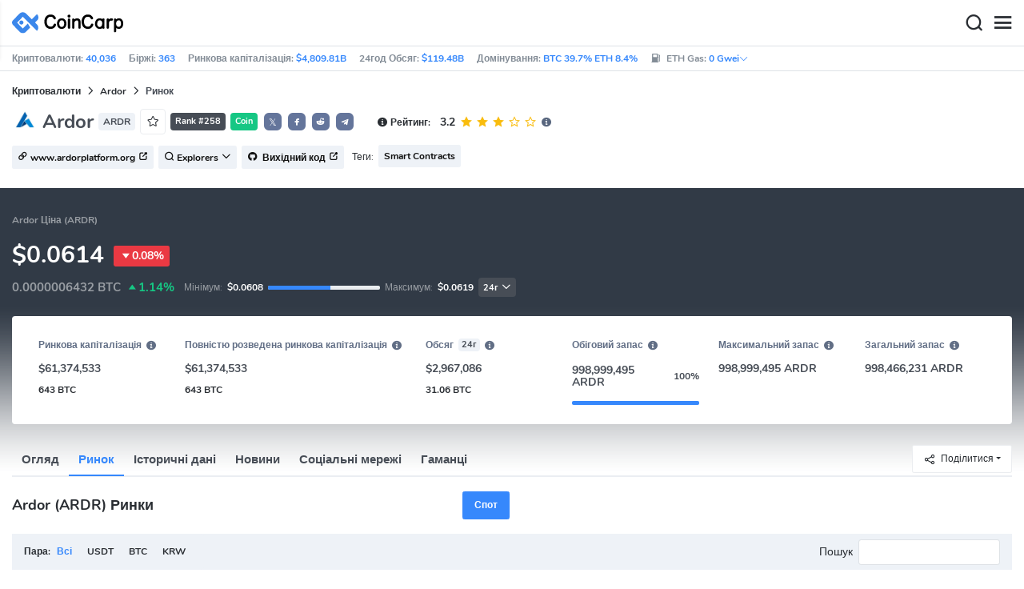

--- FILE ---
content_type: text/html; charset=utf-8
request_url: https://www.coincarp.com/uk/currencies/ardor/price/
body_size: 26115
content:
<!DOCTYPE html><html lang=uk><head><link rel=preload href="https://s1.coincarp.com/static/fonts/iconfont.woff2?v=1290795555&amp;display=swap" as=font type=font/woff2 crossorigin=anonymous /><link rel=preload href="https://s1.coincarp.com/static/fonts/Nunito-Regular.woff2?v=1290795555&amp;display=swap" as=font type=font/woff2 crossorigin=anonymous /><link rel=preload href="https://s1.coincarp.com/static/fonts/Nunito-Bold.woff2?v=1290795555&amp;display=swap" as=font type=font/woff2 crossorigin=anonymous /><link rel=preload href="https://s1.coincarp.com/static/fonts/Nunito-SemiBold.woff2?v=1290795555&amp;display=swap" as=font type=font/woff2 crossorigin=anonymous /><style>@font-face {font-family: "iconfont";src: url('https://s1.coincarp.com/static/fonts/iconfont.woff2?v=1290795555&display=swap') format('woff2');font-display: swap;}
@font-face {font-family: 'Nunito';src: url('https://s1.coincarp.com/static/fonts/Nunito-Light.woff2?v=1290795555&display=swap') format("woff2"), url('https://s1.coincarp.com/static/fonts/Nunito-Light.woff?v=1290795555&display=swap') format("woff"), url('https://s1.coincarp.com/static/fonts/Nunito-Light.eot?#iefix') format("embedded-opentype"), url('https://s1.coincarp.com/static/fonts/Nunito-Light.ttf?v=1290795555&display=swap') format("truetype"), url('https://s1.coincarp.com/static/fonts/Nunito-Light.svg#Roboto') format("svg");font-weight: 300;font-style: normal;font-display: swap}
@font-face {font-family: 'Nunito';src: url('https://s1.coincarp.com/static/fonts/Nunito-Regular.woff2?v=1290795555&display=swap') format("woff2"), url('https://s1.coincarp.com/static/fonts/Nunito-Regular.woff?v=1290795555&display=swap') format("woff"), url('https://s1.coincarp.com/static/fonts/Nunito-Regular.eot?#iefix') format("embedded-opentype"), url('https://s1.coincarp.com/static/fonts/Nunito-Regular.ttf?v=1290795555&display=swap') format("truetype"), url('https://s1.coincarp.com/static/fonts/Nunito-Regular.svg#Roboto') format("svg");font-weight: 400;font-style: normal;font-display: swap}
@font-face {font-family: 'Nunito';src: url('https://s1.coincarp.com/static/fonts/Nunito-SemiBold.woff2?v=1290795555&display=swap') format("woff2"), url('https://s1.coincarp.com/static/fonts/Nunito-SemiBold.woff?v=1290795555&display=swap') format("woff"), url('https://s1.coincarp.com/static/fonts/Nunito-SemiBold.eot?#iefix') format("embedded-opentype"), url('https://s1.coincarp.com/static/fonts/Nunito-SemiBold.ttf?v=1290795555&display=swap') format("truetype"), url('https://s1.coincarp.com/static/fonts/Nunito-SemiBold.svg#Roboto') format("svg");font-weight: 600;font-style: normal;font-display: swap}
@font-face {font-family: 'Nunito';src: url('https://s1.coincarp.com/static/fonts/Nunito-Bold.woff2?v=1290795555&display=swap') format("woff2"), url('https://s1.coincarp.com/static/fonts/Nunito-Bold.woff?v=1290795555&display=swap') format("woff"), url('https://s1.coincarp.com/static/fonts/Nunito-Bold.eot?#iefix') format("embedded-opentype"), url('https://s1.coincarp.com/static/fonts/Nunito-Bold.ttf?v=1290795555&display=swap') format("truetype"), url('https://s1.coincarp.com/static/fonts/Nunito-Bold.svg#Roboto') format("svg");font-weight: 700;font-style: normal;font-display: swap}
body {margin: 0;}
.download-platform a {padding-top: 5px;padding-bottom: 5px;}
.sp-txt{font-size: 12px;}
@media (max-width:1024px) {
    .ft-cpdown {flex-direction: column;}
    .ft-appdown {justify-content: center}
}
@media(max-width:1367px) {
    .memberBtn {padding-right: 0.375rem !important;padding-left: 0.375rem !important;}
}
@media(max-width:375px){
    .sp-txt{font-size: 10px;}
}
@media(min-width:768px){
    #btm_m_sp{ width:50%;margin:0 auto;}
    .footer-app-download .customspon a:after{right: 25%; }
    .footer-app-download .closeDownload{right: 25%!important;}
}
#btm_m_sp a:after {
    left: 0 !important;
}</style><link rel=preload href="https://s1.coincarp.com/static/css/vendor_table.min.css?v=1290795555" as=style /><link rel=stylesheet href="https://s1.coincarp.com/static/css/vendor_table.min.css?v=1290795555"/><link rel=preload href="https://s1.coincarp.com/static/script/pages/coin_markets.min.js?v=10676261" as=script /><script>let isUS=!1</script><title>Ardor (ARDR) Ціна монети, обсяг, 24-годинні зміни спотового, постійного, ринку з використанням плеча на всіх біржах | CoinCarp</title><meta name=description content="Реальний час котирувань криптомонети Ardor, обсяг. Порівняйте ціни на токени ARDR на різних криптовалютних біржах. З'ясуйте, де купити токен Ardor."/><meta charset=utf-8 /><meta name=viewport content="width=device-width, initial-scale=1"/><meta http-equiv=x-ua-compatible content="ie=edge"/><link rel=preconnect href=https://s1.coincarp.com crossorigin=anonymous /><link rel=dns-prefetch href=https://s1.coincarp.com crossorigin=anonymous /><meta property=og:title content="Ardor (ARDR) Ціна монети, обсяг, 24-годинні зміни спотового, постійного, ринку з використанням плеча на всіх біржах | CoinCarp"/><meta property=og:description content="Реальний час котирувань криптомонети Ardor, обсяг. Порівняйте ціни на токени ARDR на різних криптовалютних біржах. З'ясуйте, де купити токен Ardor."/><meta property=og:image content="https://s1.coincarp.com/logo/1/ardor.png?style=200"/><meta property=og:site_name content=CoinCarp /><meta property=og:type content=website /><meta property=og:url content="https://www.coincarp.com/uk/currencies/ardor/price/"/><meta name=twitter:site content=@CoinCarp_Com /><meta name=twitter:creator content=@CoinCarp_Com /><meta name=twitter:title content="Ardor (ARDR) Ціна монети, обсяг, 24-годинні зміни спотового, постійного, ринку з використанням плеча на всіх біржах | CoinCarp"/><meta name=twitter:description content="Реальний час котирувань криптомонети Ardor, обсяг. Порівняйте ціни на токени ARDR на різних криптовалютних біржах. З'ясуйте, де купити токен Ardor."/><meta name=twitter:image content="https://s1.coincarp.com/logo/1/ardor.png?style=200"/><meta name=twitter:card content=summary /><link rel=apple-touch-icon href=https://s1.coincarp.com/static/images/logo152_v2.png /><link rel="shortcut icon" href="/favicon.ico?v=1"/><link rel=canonical href="https://www.coincarp.com/uk/currencies/ardor/price/"/><link rel=alternate hreflang=en href="https://www.coincarp.com/currencies/ardor/price/"/><link rel=alternate hreflang=zh href="https://www.coincarp.com/zh/currencies/ardor/price/"/><link rel=alternate hreflang=zh-tw href="https://www.coincarp.com/zh-tw/currencies/ardor/price/"/><link rel=alternate hreflang=ja href="https://www.coincarp.com/ja/currencies/ardor/price/"/><link rel=alternate hreflang=es href="https://www.coincarp.com/es/currencies/ardor/price/"/><link rel=alternate hreflang=de href="https://www.coincarp.com/de/currencies/ardor/price/"/><link rel=alternate hreflang=vi href="https://www.coincarp.com/vi/currencies/ardor/price/"/><link rel=alternate hreflang=fr href="https://www.coincarp.com/fr/currencies/ardor/price/"/><link rel=alternate hreflang=ko href="https://www.coincarp.com/ko/currencies/ardor/price/"/><link rel=alternate hreflang=tr href="https://www.coincarp.com/tr/currencies/ardor/price/"/><link rel=alternate hreflang=ru href="https://www.coincarp.com/ru/currencies/ardor/price/"/><link rel=alternate hreflang=pt-br href="https://www.coincarp.com/pt-br/currencies/ardor/price/"/><link rel=alternate hreflang=id href="https://www.coincarp.com/id/currencies/ardor/price/"/><link rel=alternate hreflang=pl href="https://www.coincarp.com/pl/currencies/ardor/price/"/><link rel=alternate hreflang=it href="https://www.coincarp.com/it/currencies/ardor/price/"/><link rel=alternate hreflang=uk href="https://www.coincarp.com/uk/currencies/ardor/price/"/><link rel=alternate hreflang=nl href="https://www.coincarp.com/nl/currencies/ardor/price/"/><link rel=alternate hreflang=th href="https://www.coincarp.com/th/currencies/ardor/price/"/><link rel=alternate hreflang=my href="https://www.coincarp.com/my/currencies/ardor/price/"/><link rel=alternate hreflang=ro href="https://www.coincarp.com/ro/currencies/ardor/price/"/><style>.footer-download .download-platform {margin: 50px 0 10px 0}
.footer-download .download-platform a {margin-right: 10px}
.footer-download .download-platform .qr-code {width: 48px;height: 48px;display: inline-block;background: #000;border-radius: 6px;position: relative}
.footer-download .download-platform .qr-code .iconfont {color: #fff;font-size: 28px}
.footer-download .download-platform .qr-code .qr-code-box {display: none;width: 200px;height: 200px;padding: 10px;background: #fff;box-shadow: 0 0 10px 0 rgba(0 0 0 / 10%);position: absolute;top: -210px;border-radius: 20px}
.footer-download .download-platform .qr-code .qr-code-box img {width: 100%}
.footer-download .download-platform .qr-code .qr-code-box:hover {display: block}
@media(max-width:1024px) {
    .footer-download {display: none !important}
    .footer-app-download .closeDownload {opacity: .8;border: 0;background: 0}
    .footer-app-download .text {margin: 0 0 0 5.2rem;padding: .45rem .5rem;line-height: 1.2rem}
    .footer-app-download .text .main-text {font-size: .75rem;font-weight: 700;margin-bottom: .3rem}
    .footer-app-download .text .second-text {font-size: .75rem;color: #98a6ad}
    .footer-app-download .text .btn {padding: .45rem .5rem}
    .fixed-div {width: 100%;}
    .subscribe {flex-direction: column;text-align: center;}
    .icon-email {display: none;}
    .subscribe-btn {margin: 0 auto;margin-top: 20px;}
}
.black-bg {background-color: #474d56;color: #fff;text-align: center;visibility: visible;border: none !important;bottom: 0;left: 0;font-size: .75rem}
.black-bg a {color: #3688fc;text-decoration: underline}
.px-4 {padding-left: 2.25rem !important;padding-right: 2.25rem !important;}
.py-2 {padding-bottom: 0.75rem !important;padding-top: 0.75rem !important;}</style><style>#CCx1StickyBottom, #CCx2StickyBottom, #CCx3StickyBottom {
    position: fixed;
    left: 0;
    right: 0;
    height: 50px;
    z-index: 1000000;
    bottom: 0;
    animation-name: sticky_appear;
    animation-duration: 2s;
    text-align: center;
    background-color: transparent;
}

.table tr.sponsored-row {
    background-color: #fffff2;
    border-top: 1px solid rgb(235, 237, 240);
}

body.NIGHT .table tr.sponsored-row {
    background-color: #ffff5c17;
}

.table tr.sponsored-row td {
    padding: 10px;
    padding-left: 24px;
    height: 21px;
}</style><script>function getCookieH(n){for(var t,r=n+"=",u=document.cookie.split(";"),i=0;i<u.length;i++){for(t=u[i];t.charAt(0)==" ";)t=t.substring(1,t.length);if(t.indexOf(r)==0)return t.substring(r.length,t.length)}return null}function loadCSSH(n){var t=document.createElement("link");t.rel="stylesheet";t.type="text/css";t.href=n;document.getElementsByTagName("head")[0].appendChild(t)}var thecook=getCookieH("theme"),darkCss=!1;null!=thecook&&".light-mode"==thecook&&(loadCSSH("/css/app-creative-dark.min.css?v=1.3"),darkCss=!0)</script><script>var coincarp={location:"unknown",blocking_ads:undefined,eventsWaiting:[],ad_version:1};window.global_obj=coincarp;const fetch_location_time=()=>{fetch("/cdn-cgi/trace").then(n=>{if(!n.ok)throw new Error(`Network response was not ok (status: ${n.status})`);return n.text()}).then(n=>{let i=Date.now();global_obj.response=n;const t=n.split("\n").find(n=>n.split("=")[0]==="loc");global_obj.location=t?t.split("=")[1]:"unknown";localStorage.setItem("location",global_obj.location);localStorage.setItem("location_set_date",Date.now())}).catch(n=>{console.error("Fetch error:",n),global_obj.location="unknown",localStorage.setItem("location",global_obj.location),localStorage.setItem("location_set_date",Date.now())})},check_location=()=>{localStorage.getItem("location")&&localStorage.getItem("location")!=="unknown"?(localStorage.getItem("location")=="querying"?setTimeout(check_location,32):global_obj.location=localStorage.getItem("location"),fetch_location_time()):(localStorage.setItem("location","querying"),fetch_location_time())};check_location()</script><link rel=preload href="https://s1.coincarp.com/static/script/table.min.js?v=10676261" as=script /><style>.dataTables_filter {z-index: 2;background-color: #eef2f7;height: 45px;}
.mls-1 {margin-left: 0.15rem !important;}
@media(max-width:540px){
    div.excMarket-top{
        flex-direction:column;align-items:flex-start;
        h2.h4{width:auto !important;}
    }
}
@media(max-width:1024px){
    table.dataTable{margin-top:52px !important}
}
@media(max-width:1800px){
    .sp-cell{overflow:hidden;white-space:nowrap;text-overflow:ellipsis;max-width:600px;}
}</style></head><body data-layout=topnav data-layout-config="{&#34;layoutBoxed&#34;:false,&#34;darkMode&#34;:false,&#34;showRightSidebarOnStart&#34;: true}"><div class=wrapper>  <div class=content-page> <div class=content> <div class=header>  <div class="topbar topnav-navbar-dark"> <div class=container-fluid> <div class="topbar-l topbar-data-wrap"> <div class=topbar-data> <span>Криптовалюти:&nbsp;<a id=head_coinnum href="/uk/">40,036</a></span> <span>Біржі:&nbsp;<a id=head_exchanges href="/uk/exchanges/">363</a></span> <span>Ринкова капіталізація:&nbsp;<a id=head_marketcap href="/uk/charts/" target=_blank>$4,809.81B</a></span> <span>24год Обсяг:&nbsp;<a id=head_vol href="/uk/charts/" target=_blank>$119.48B</a></span> <span>Домінування:&nbsp;<a id=head_dominance_btc href="/uk/charts/" target=_blank>BTC 39.7% ETH 8.4%</a></span> <span class=tableinfo-ico> <i class="icon iconfont icon-gas-station mr-1" style="line-height: 22px"></i>ETH Gas:&nbsp; <span class="pop align-items-center" style=color:#3688fc data-toggle=popover data-container=body data-html=true data-placement=left data-content="
                            &lt;div class='hover-content-t'>
                                &lt;div class='gas-data'>
                                    &lt;span>Повільний&lt;/span>
                                    &lt;b>0 Gwei&lt;/b>
                                    &lt;span>~3615 secs&lt;/span>
                                &lt;/div>
                                &lt;div class='gas-data'>
                                    &lt;span>Середній&lt;/span>
                                    &lt;b>0 Gwei&lt;/b>
                                    &lt;span>~0 secs&lt;/span>
                                &lt;/div>
                                &lt;div class='gas-data'>
                                    &lt;span>Високий&lt;/span>
                                    &lt;b>0 Gwei&lt;/b>
                                    &lt;span>~0 secs&lt;/span>
                                &lt;/div>
                            &lt;/div>">0&nbsp;Gwei<i class="iconfont icon-down font-size-12"></i></span> </span> </div> </div> <div class=topbar-r> <ul class="list-unstyled topbar-menu float-end mb-0"><li class="dropdown notification-list topbar-dropdown mr-3"> <a class="nav-link dropdown-toggle arrow-none" id=topbar-languagedrop data-toggle=dropdown href="/uk/currencies/ardor/price/" role=button aria-haspopup=true aria-expanded=false> <span class="align-middle d-none d-sm-inline-block">Українська</span> <i class="icon iconfont icon-down d-none d-sm-inline-block align-middle"></i> </a> <div class="dropdown-menu dropdown-menu-end dropdown-menu-animated topbar-dropdown-menu"> <form class=lang-search-form> <div class="input-group border rounded align-items-center px-1"> <span class="icon iconfont icon-search search-icon text-muted pr-1"></span> <input class="form-control border-0 p-0" placeholder=Пошук... id=language-search autocomplete=off /> </div> </form> <div class="lang-list mt-1" style="max-height: 500px;overflow: scroll"> <b id=trend_lang class="mt-1 text-muted font-size-12" style="padding-left: 10px">Популярні мови</b> <div class=trend-lang> <a href="/currencies/ardor/price/" class="dropdown-item font-weight-bold">English<span class="ml-1 text-gray">EN</span></a> <a href="/zh/currencies/ardor/price/" class="dropdown-item font-weight-bold">简体中文<span class="ml-1 text-gray">ZH</span></a> <a href="/tr/currencies/ardor/price/" class="dropdown-item font-weight-bold">Türkçe<span class="ml-1 text-gray">TR</span></a> <a href="/ja/currencies/ardor/price/" class="dropdown-item font-weight-bold">日本語<span class="ml-1 text-gray">JA</span></a> <a href="/ko/currencies/ardor/price/" class="dropdown-item font-weight-bold">한국어<span class="ml-1 text-gray">KO</span></a> <a href="/ru/currencies/ardor/price/" class="dropdown-item font-weight-bold">Русский<span class="ml-1 text-gray">RU</span></a> <a href="/vi/currencies/ardor/price/" class="dropdown-item font-weight-bold">Tiếng Việt<span class="ml-1 text-gray">VI</span></a> </div> <b id=all_lang class="mt-1 text-muted font-size-12" style="padding-left: 10px">Всі мови</b> <div class=all-lang> <a href="/de/currencies/ardor/price/" class="dropdown-item font-weight-bold">Deutsch<span class="ml-1 text-gray">DE</span></a> <a href="/currencies/ardor/price/" class="dropdown-item font-weight-bold">English<span class="ml-1 text-gray">EN</span></a> <a href="/es/currencies/ardor/price/" class="dropdown-item font-weight-bold">Español<span class="ml-1 text-gray">ES</span></a> <a href="/fr/currencies/ardor/price/" class="dropdown-item font-weight-bold">Français<span class="ml-1 text-gray">FR</span></a> <a href="/id/currencies/ardor/price/" class="dropdown-item font-weight-bold">Bahasa Indonesia<span class="ml-1 text-gray">ID</span></a> <a href="/it/currencies/ardor/price/" class="dropdown-item font-weight-bold">Italiano<span class="ml-1 text-gray">IT</span></a> <a href="/ja/currencies/ardor/price/" class="dropdown-item font-weight-bold">日本語<span class="ml-1 text-gray">JA</span></a> <a href="/ko/currencies/ardor/price/" class="dropdown-item font-weight-bold">한국어<span class="ml-1 text-gray">KO</span></a> <a href="/nl/currencies/ardor/price/" class="dropdown-item font-weight-bold">Nederlands<span class="ml-1 text-gray">NL</span></a> <a href="/my/currencies/ardor/price/" class="dropdown-item font-weight-bold">Malaeză<span class="ml-1 text-gray">MY</span></a> <a href="/pl/currencies/ardor/price/" class="dropdown-item font-weight-bold">Polski<span class="ml-1 text-gray">PL</span></a> <a href="/pt-br/currencies/ardor/price/" class="dropdown-item font-weight-bold">Português Brasil<span class="ml-1 text-gray">PT-BR</span></a> <a href="/ro/currencies/ardor/price/" class="dropdown-item font-weight-bold">Română<span class="ml-1 text-gray">RO</span></a> <a href="/ru/currencies/ardor/price/" class="dropdown-item font-weight-bold">Русский<span class="ml-1 text-gray">RU</span></a> <a href="/th/currencies/ardor/price/" class="dropdown-item font-weight-bold">ไทย<span class="ml-1 text-gray">TH</span></a> <a href="/tr/currencies/ardor/price/" class="dropdown-item font-weight-bold">Türkçe<span class="ml-1 text-gray">TR</span></a> <a href="/uk/currencies/ardor/price/" class="dropdown-item font-weight-bold">Українська<span class="ml-1 text-gray">UA</span></a> <a href="/vi/currencies/ardor/price/" class="dropdown-item font-weight-bold">Tiếng Việt<span class="ml-1 text-gray">VI</span></a> <a href="/zh/currencies/ardor/price/" class="dropdown-item font-weight-bold">简体中文<span class="ml-1 text-gray">ZH</span></a> <a href="/zh-tw/currencies/ardor/price/" class="dropdown-item font-weight-bold">繁體中文<span class="ml-1 text-gray">ZH-TW</span></a> </div> </div> </div> </li><script>var storageAvailable=function(n){var t,r;try{return t=window[n],r="__storage_test__",t.setItem(r,r),t.removeItem(r),!0}catch(i){return i instanceof DOMException&&(i.code===22||i.code===1014||i.name==="QuotaExceededError"||i.name==="NS_ERROR_DOM_QUOTA_REACHED")&&t&&t.length!==0}},lay;storageAvailable("localStorage")&&localStorage.getItem("layoutConfig")&&(lay=localStorage.getItem("layoutConfig"),null!=lay&&lay.indexOf('"isDarkModeEnabled":true')>0&&document.body.classList.add("NIGHT"))</script><li class="dropdown notification-list topbar-dropdown mr-1 cury-select"> <a class="nav-link dropdown-toggle arrow-none" id=select-currency data-toggle=dropdown href="javascript:void 0" role=button aria-haspopup=true aria-expanded=false> <img src=https://s1.coincarp.com/logo/faits/usd.svg id=current-currency-logo alt="USD's logo" width=16 height=16 /> <span class="align-middle d-none d-sm-inline-block" id=current-currency>USD</span> <i class="icon iconfont icon-down d-none d-sm-inline-block align-middle"></i> </a> <div class="dropdown-menu dropdown-menu-right dropdown-menu-animated topbar-dropdown-menu"> <h4>Вибрати валюту</h4> <div class="app-search shadow-sm"> <form> <div class=input-group> <input class=form-control id=curyInput placeholder="Пошук валюти..." autocomplete=off /> <span class="icon iconfont icon-search search-icon"></span> </div> </form> </div> <div class=cury-selcet-wrap> <div class=cury-list> <p>Фіатні валюти</p> <div class="cury-selcet-cont fiat-select"></div> </div> <div class=cury-list> <p class=mt-3>Криптовалюти</p> <div class="cury-selcet-cont coin-select"></div> </div> </div> <div class=no-res> <span><i class="icon iconfont icon-search"></i></span> <h5>Немає результатів для "<span class=no-res-word></span>"</h5> <p>Ми не змогли знайти нічого, що відповідає вашому пошуку. Спробуйте ще раз з іншим терміном.</p> </div> </div> </li> <li class=theme> <button class="light-mode light-mode-check" type=button name=color-scheme-mode value=light id=light-mode-check-pc title="Світлий режим"><i class="icon iconfont icon-sun"></i></button> <button class="dark-mode dark-mode-check" type=button name=color-scheme-mode value=dark id=dark-mode-check-pc title="Темний режим"><i class="icon iconfont icon-moon"></i></button> </li> <div style=display:none id=currency-exchange-rates data-usd=1 data-cny=0.143544104 data-eur=1.1608 data-gbp=1.3386 data-jpy=0.006313131 data-aud=0.6698 data-krw=0.000678058 data-try=0.023110006 data-ars=0.000693722 data-sgd=0.776638708 data-rub=0.012780288 data-hkd=0.128233076 data-uah=0.022988506 data-brl=0.186296062 data-cad=0.71999424 data-clp=0.001133183 data-czk=0.047819434 data-idr=0.000059242 data-twd=0.031682666 data-nzd=0.5747 data-mxn=0.056668461 data-chf=1.245640259 data-inr=0.011062681 data-zar=0.061195391 data-thb=0.031857279 data-sek=0.108530497 data-mnt=0.00028082 data-pln=0.275558005 data-php=0.016834167 data-nok=0.098930561 data-vnd=0.000038065 data-huf=0.003015045 data-ils=0.318714941 data-dkk=0.155383253 data-myr=0.246426811 data-aed=0.272323739 data-ngn=0.00070598 data-pkr=0.003546477 data-eth=3298.37 data-xrp=2.0699 data-bch=592.89 data-ltc=72.0517 data-btc=95482.04></div> </ul> </div> </div> </div>   <nav class="navbar navbar-expand navbar-light shadow-sm"> <div class=container-fluid> <a class="navbar-brand mr-4 light-logo" aria-label="CoinCarp Logo" href="/uk/"></a> <a class="navbar-brand mr-4 dark-logo" aria-label="CoinCarp Logo" href="/uk/"></a> <div class=phone-menu-right> <position-native position=NativeNavbarButton></position-native> <button aria-label=Search class="btn p-0 search-ico mr-1"><i class="iconfont icon-search"></i></button> <button aria-label=Menu class="btn p-0 nav-ico"><i class="iconfont icon-menu"></i></button> </div> <div class="topnav collapse navbar-collapse" id=topnav-menu-content> <ul class="navbar-nav me-auto mb-2 mb-lg-0"><li class="nav-item dropdown"> <a class="nav-link dropdown-toggle arrow-none" href="/uk/" role=button data-bs-toggle=dropdown aria-expanded=false> Монети </a> <ul class=dropdown-menu><li><a class=dropdown-item href="/uk/"><i class="iconfont icon-turnover mr-1 text-secondary"></i>Рейтинг</a></li> <li><a class=dropdown-item href="/uk/wallets/"><i class="iconfont icon-wallet mr-1 text-secondary"></i>Гаманці</a></li> <li><a class=dropdown-item href="/uk/new-crypto/"><i class="iconfont icon-recently-added mr-1 text-secondary"></i>Нещодавно додані</a></li> <li><a class=dropdown-item href="/uk/exchangeflow/"><i class="iconfont icon-exchange-flow mr-1 text-secondary"></i>Потік обміну</a></li> <li><a class=dropdown-item href="/uk/charts/"><i class="iconfont icon-global-charts mr-1 text-secondary"></i>Глобальні діаграми</a></li> <li><a class=dropdown-item href="/uk/best-cryptos/"><i class="iconfont icon-spotlight mr-1 text-secondary"></i>В центрі уваги</a></li> <li><a class=dropdown-item href="/uk/gainers-losers/"><i class="iconfont icon-gainer-loser mr-1 text-secondary"></i>Лідери зростання та падіння</a></li></ul> </li> <li class="nav-item dropdown"> <a class="nav-link dropdown-toggle arrow-none" href="/uk/exchanges/" role=button data-bs-toggle=dropdown aria-expanded=false> Біржі </a> <ul class=dropdown-menu><li><a class=dropdown-item href="/uk/exchanges/"><i class="iconfont icon-bank mr-1 text-secondary"></i>Всі</a></li> <li><a class=dropdown-item href="/uk/exchanges/spot/"><i class="iconfont icon-spot mr-1 text-secondary"></i>Спот</a></li> <li><a class=dropdown-item href="/uk/exchanges/derivatives/"><i class="iconfont icon-derivatives mr-1 text-secondary"></i>Проізводні</a></li> <li><a class=dropdown-item href="/uk/exchanges/dex/"><i class="iconfont icon-dex mr-1 text-secondary"></i>Dex</a></li></ul> </li> <li class="nav-item dropdown"> <a class="nav-link dropdown-toggle arrow-none" href="/uk/news/" role=button data-bs-toggle=dropdown aria-expanded=false> Новини </a> <ul class=dropdown-menu><li><a class=dropdown-item href="/uk/news/"><i class="iconfont icon-article mr-1 text-secondary"></i>Всі</a></li> <li><a class=dropdown-item href="/uk/news/bitcoin/"><i class="iconfont icon-bitcoin mr-1 text-secondary"></i>Біткоїн</a></li> <li><a class=dropdown-item href="/uk/news/altcoin/"><i class="iconfont icon-position mr-1 text-secondary"></i>Альткоїн</a></li> <li><a class=dropdown-item href="/uk/news/market/"><i class="iconfont icon-biggest-up mr-1 text-secondary"></i>Ринок</a></li> <li><a class=dropdown-item href="/uk/exchange/announcement/"><i class="iconfont icon-gonggao_1 mr-1 text-secondary"></i>Оголошення</a></li></ul> </li> <li class="nav-item dropdown"> <a class="nav-link dropdown-toggle arrow-none" href="/uk/upcoming-ido/" role=button data-bs-toggle=dropdown aria-expanded=false> IDO </a> <ul class=dropdown-menu><li><a class=dropdown-item href="/uk/upcoming-ido/"><i class="iconfont icon-launchpad mr-1 text-secondary"></i>Майбутні</a></li> <li><a class=dropdown-item href="/uk/active-ido/"><i class="iconfont icon-active mr-1 text-secondary"></i>Активні</a></li> <li><a class=dropdown-item href="/uk/past-ido/"><i class="iconfont icon-past mr-1 text-secondary"></i>Минулі</a></li> <li><a class=dropdown-item href="/uk/launchpad-platforms/"><i class="iconfont icon-rocket2 mr-1 text-secondary"></i>Launchpads</a></li></ul> </li> <li class="nav-item dropdown"> <a class="nav-link dropdown-toggle arrow-none" href="/uk/fundraising/" role=button data-bs-toggle=dropdown aria-expanded=false> Збір коштів </a> <ul class=dropdown-menu><li><a class=dropdown-item href="/uk/fundraising/"><i class="iconfont icon-bank mr-1 text-secondary"></i>Раунди збору коштів</a></li> <li><a class=dropdown-item href="/uk/project/"><i class="iconfont icon-company mr-1 text-secondary"></i>Проекти та компанії</a></li> <li><a class=dropdown-item href="/uk/investor/"><i class="iconfont icon-investor mr-1 text-secondary"></i>Інвестори та портфелі</a></li> <li><a class=dropdown-item href="/uk/fundraising/statics/"><i class="iconfont icon-state-insights mr-1 text-secondary"></i>Статистика та інсайти</a></li></ul> </li> <li class="nav-item dropdown"> <a class="nav-link dropdown-toggle arrow-none" href="/uk/events/" role=button data-bs-toggle=dropdown aria-expanded=false> Продукти </a> <ul class=dropdown-menu><li><a class=dropdown-item href="/uk/events/"><i class="iconfont icon-calendar2 mr-1 text-secondary"></i>Календар</a></li> <li><a class=dropdown-item target=_blank href="/uk/app/"><i class="iconfont icon-download mr-1 text-secondary"></i>Мобільні додатки</a></li> <li><a class=dropdown-item href="/uk/chainlist/"><i class="iconfont icon-chain mr-1 text-secondary"></i>Перелік ланцюгів</a></li> <li><a class=dropdown-item href="/uk/widget/ticker/"><i class="iconfont icon-widgets mr-1 text-secondary"></i>Віджети сайту</a></li> <li><a class=dropdown-item href=/uk/market/fear-greed-index.html><i class="iconfont icon-ranking mr-1 text-secondary"></i>індекс паніки</a></li></ul> </li> <li class="nav-item dropdown sp-dropdown">  <position-native position=NativeMenuButton></position-native> </li></ul> <div class="app-search nav-right d-flex align-items-center" id=div-search> <div> <button type=button class="btn btn-outline-dark font-size-12 memberBtn border-0 loginClick" data-toggle=modal data-target=#memberDialog>Увійти</button> <button type=button class="btn btn-primary font-size-12 mx-1 memberBtn signupClick" data-toggle=modal data-target=#memberDialog>Реєстрація</button> </div> <div style="position: relative"> <position-native position=NativeNavbarButton></position-native> </div> <form> <div class=input-group> <input class=form-control placeholder=Пошук... id=top-search autocomplete=off /> <span class="icon iconfont icon-search search-icon"></span> </div> </form> </div> </div> </div> </nav>  <div class=phone-nav> <div class="me-4 navbar"> <div class=container-fluid> <a href="/uk/" aria-label=Logo class="navbar-brand dark-logo"></a> <button type=button class="close close-menu" aria-label=Close> <span aria-hidden=true>&times;</span> </button> </div> </div> <div class="container-fluid mt-2"> <ul class=nav-list><li> <a data-toggle=collapse href=#collapseCrypto role=button aria-expanded=false aria-controls=collapseCrypto class="d-flex align-items-center phone-menu"> <span>Монети</span><i class="iconfont icon-down"></i> </a> <hr class=dropdown-divider /> <ul class=collapse id=collapseCrypto><li><a href="/uk/"><i class="iconfont icon-turnover mr-1 text-secondary"></i>Рейтинг</a></li> <li><a href="/uk/wallets/"><i class="iconfont icon-wallet mr-1 text-secondary"></i>Гаманці</a></li> <li><a href="/uk/new-crypto/"><i class="iconfont icon-recently-added mr-1 text-secondary"></i>Нещодавно додані</a></li> <li><a href="/uk/exchangeflow/"><i class="iconfont icon-exchange-flow mr-1 text-secondary"></i>Потік обміну</a></li> <li><a href="/uk/charts/"><i class="iconfont icon-global-charts mr-1 text-secondary"></i>Глобальні діаграми</a></li> <li><a href="/uk/best-cryptos/"><i class="iconfont icon-spotlight mr-1 text-secondary"></i>В центрі уваги</a></li> <li><a href="/uk/gainers-losers/"><i class="iconfont icon-gainer-loser mr-1 text-secondary"></i>Лідери зростання та падіння</a></li> <li><hr class=dropdown-divider /></li></ul> </li> <li> <a data-toggle=collapse href=#Exchanges role=button aria-expanded=false aria-controls=Exchanges class="d-flex align-items-center phone-menu"> <span>Біржі</span><i class="iconfont icon-down"></i> </a> <hr class=dropdown-divider /> <ul class=collapse id=Exchanges><li><a href="/uk/exchanges/"><i class="iconfont icon-bank mr-1 text-secondary"></i>Всі</a></li> <li><a href="/uk/exchanges/spot/"><i class="iconfont icon-spot mr-1 text-secondary"></i>Спот</a></li> <li><a href="/uk/exchanges/derivatives/"><i class="iconfont icon-derivatives mr-1 text-secondary"></i>Проізводні</a></li> <li><a href="/uk/exchanges/dex/"><i class="iconfont icon-dex mr-1 text-secondary"></i>Dex</a></li> <li><hr class=dropdown-divider /></li></ul> </li> <li> <a data-toggle=collapse href=#News role=button aria-expanded=false aria-controls=News class="d-flex align-items-center phone-menu"> <span>Новини</span><i class="iconfont icon-down"></i> </a> <hr class=dropdown-divider /> <ul class=collapse id=News><li><a href="/uk/news/"><i class="iconfont icon-article mr-1 text-secondary"></i>Всі</a></li> <li><a href="/uk/news/bitcoin/"><i class="iconfont icon-bitcoin mr-1 text-secondary"></i>Біткоїн</a></li> <li><a href="/uk/news/altcoin/"><i class="iconfont icon-position mr-1 text-secondary"></i>Альткоїн</a></li> <li><a href="/uk/news/market/"><i class="iconfont icon-biggest-up mr-1 text-secondary"></i>Ринок</a></li> <li><a href="/uk/exchange/announcement/"><i class="iconfont icon-gonggao_1 mr-1 text-secondary"></i>Оголошення</a></li> <li><hr class=dropdown-divider /></li></ul> </li> <li> <a data-toggle=collapse href=#Learns role=button aria-expanded=false aria-controls=Learns class="d-flex align-items-center phone-menu"> <span> IDO/ICO </span><i class="iconfont icon-down"></i> </a> <hr class=dropdown-divider /> <ul class=collapse id=Learns><li><a href="/uk/upcoming-ido/"><i class="iconfont icon-launchpad mr-1 text-secondary"></i>Майбутні</a></li> <li><a href="/uk/active-ido/"><i class="iconfont icon-active mr-1 text-secondary"></i>Активні</a></li> <li><a href="/uk/past-ido/"><i class="iconfont icon-past mr-1 text-secondary"></i>Минулі</a></li> <li><a href="/uk/launchpad-platforms/"><i class="iconfont icon-rocket2 mr-1 text-secondary"></i>Launchpads</a></li> <li><hr class=dropdown-divider /></li></ul> </li> <li> <a data-toggle=collapse href=#Database role=button aria-expanded=false aria-controls=Database class="d-flex align-items-center phone-menu"> <span> Збір коштів </span><i class="iconfont icon-down"></i> </a> <hr class=dropdown-divider /> <ul class=collapse id=Database><li><a href="/uk/fundraising/"><i class="iconfont icon-bank mr-1 text-secondary"></i>Раунди збору коштів</a></li> <li><a href="/uk/project/"><i class="iconfont icon-company mr-1 text-secondary"></i>Проекти та компанії</a></li> <li><a href="/uk/investor/"><i class="iconfont icon-investor mr-1 text-secondary"></i>Інвестори та портфелі</a></li> <li><a href="/uk/fundraising/statics/"><i class="iconfont icon-state-insights mr-1 text-secondary"></i>Статистика та інсайти</a></li> <li><hr class=dropdown-divider /></li></ul> </li> <li> <a data-toggle=collapse href=#Tools role=button aria-expanded=false aria-controls=Exchanges class="d-flex align-items-center phone-menu"> <span>Продукти</span><i class="iconfont icon-down"></i> </a> <hr class=dropdown-divider /> <ul class=collapse id=Tools><li><a href="/uk/events/"><i class="iconfont icon-calendar2 mr-1 text-secondary"></i>Календар</a></li> <li><a href="/uk/app/"><i class="iconfont icon-download mr-1 text-secondary"></i>Мобільні додатки</a></li> <li><a href="/uk/chainlist/"><i class="iconfont icon-chain mr-1 text-secondary"></i>Перелік ланцюгів</a></li> <li><a href="/uk/widget/ticker/"><i class="iconfont icon-widgets mr-1 text-secondary"></i>Віджети сайту</a></li> <li><a href=/uk/market/fear-greed-index.html><i class="iconfont icon-ranking mr-1 text-secondary"></i>індекс паніки</a></li> <li><hr class=dropdown-divider /></li></ul> </li></ul> <div class=login-signup> <button type=button class="btn btn-primary signupClick" data-toggle=modal data-target=#memberDialog>Реєстрація</button> <button type=button class="btn btn-light loginClick" data-toggle=modal data-target=#memberDialog>Увійти</button> </div> <div class=filters> <div class=w-1> <button type=button class="btn btn-light dropdown-toggle" id=dropdownMenuButton data-toggle=dropdown aria-haspopup=true aria-expanded=false>Українська</button> <div class=dropdown-menu aria-labelledby=dropdownMenuButton> <a href="/de/currencies/ardor/price/" class=dropdown-item>Deutsch</a> <a href="/currencies/ardor/price/" class=dropdown-item>English</a> <a href="/es/currencies/ardor/price/" class=dropdown-item>Español</a> <a href="/fr/currencies/ardor/price/" class=dropdown-item>Français</a> <a href="/id/currencies/ardor/price/" class=dropdown-item>Bahasa Indonesia</a> <a href="/it/currencies/ardor/price/" class=dropdown-item>Italiano</a> <a href="/ja/currencies/ardor/price/" class=dropdown-item>日本語</a> <a href="/ko/currencies/ardor/price/" class=dropdown-item>한국어</a> <a href="/nl/currencies/ardor/price/" class=dropdown-item>Nederlands</a> <a href="/my/currencies/ardor/price/" class=dropdown-item>Malaeză</a> <a href="/pl/currencies/ardor/price/" class=dropdown-item>Polski</a> <a href="/pt-br/currencies/ardor/price/" class=dropdown-item>Português Brasil</a> <a href="/ro/currencies/ardor/price/" class=dropdown-item>Română</a> <a href="/ru/currencies/ardor/price/" class=dropdown-item>Русский</a> <a href="/th/currencies/ardor/price/" class=dropdown-item>ไทย</a> <a href="/tr/currencies/ardor/price/" class=dropdown-item>Türkçe</a> <a href="/uk/currencies/ardor/price/" class=dropdown-item>Українська</a> <a href="/vi/currencies/ardor/price/" class=dropdown-item>Tiếng Việt</a> <a href="/zh/currencies/ardor/price/" class=dropdown-item>简体中文</a> <a href="/zh-tw/currencies/ardor/price/" class=dropdown-item>繁體中文</a> </div> </div> <button type=button class="btn btn-light dropdown-toggle open-select-usd w-2" id=select-currency-m>USD</button> <div class=theme> <button class="light-mode btn btn-light light-mode-check" type=button name=color-scheme-mode value=light id=light-mode-check-m title="Світлий режим"><i class="icon iconfont icon-sun"></i></button> <button class="dark-mode btn btn-light dark-mode-check" type=button name=color-scheme-mode value=dark id=dark-mode-check-m title="Темний режим"><i class="icon iconfont icon-moon"></i></button> </div> </div> <div class="share-ico mt-2"> <a href=https://twitter.com/coincarpcom title="CoinCarp Twitter" target=_blank rel=nofollow>𝕏</a> <a href=https://www.facebook.com/coincarpcom target=_blank aria-label="CoinCarp Facebook" rel=nofollow><i class="icon iconfont icon-facebook"></i></a> <a href=https://t.me/coincarp target=_blank rel=nofollow title="CoinCarp Telegram"><i class="icon iconfont icon-telegram"></i></a> </div> </div> </div> <div class=phone-search> <div class=phone-search-content> <div class="app-search shadow-sm"> <form> <div class=input-group> <input class=form-control placeholder=Пошук... id=top-search-m autocomplete=off /> <span class="icon iconfont icon-search search-icon"></span> <button class="input-group-text btn-light search-cancel ml-2" type=button>Скасувати</button> </div> </form> </div> <div class="container-fluid mt-2" id=div-m-search></div> </div> </div> <div class=phone-currencymoney> <div class=select-top> <div class=select-header> <span>Вибрати валюту</span> <button type=button class="close close-select-usd" aria-label=Close> <span aria-hidden=true>&times;</span> </button> </div> <div class="app-search shadow-sm"> <form> <div class=input-group> <input id=cury-sr class=form-control placeholder="Пошук валюти..."/> <span class="icon iconfont icon-search search-icon"></span> </div> </form> </div> </div> <div class="container-fluid cury-list-wrap"> <div class=phone-cury-list> <h4>Фіатні валюти</h4> <ul class="currency-list fiat-select-m"></ul> </div> <div class=phone-cury-list> <h4>Криптовалюти</h4> <ul class="currency-list coin-select-m"></ul> </div> </div> <div class=no-res> <span><i class="icon iconfont icon-search"></i></span> <h5>Немає результатів для "<span class=no-res-word></span>"</h5> <p>Ми не змогли знайти нічого, що відповідає вашому пошуку. Спробуйте ще раз з іншим терміном.</p> </div> </div> </div>  <div class=container-fluid>  <div class=row> <div class=col-lg-12> <nav aria-label=breadcrumb> <ol class="breadcrumb font-size-12 font-weight-bold"><li class=breadcrumb-item><a href="/">Криптовалюти</a></li> <li><i class="iconfont icon-right font-size-12 mx-1"></i> </li> <li class="breadcrumb-item text-dark text-nowrap" aria-current=page> <a href="/uk/currencies/ardor/"> Ardor </a> </li> <li><i class="iconfont icon-right font-size-12 mx-1"></i></li> <li class="breadcrumb-item text-dark text-nowrap" aria-current=page>Ринок</li></ol> </nav> <position-name positionname=leaderboard></position-name> <position-name positionname=mobile_b></position-name> </div> </div>  <div class=row> <div class=col-lg-12> <div class="info-top d-flex align-items-center"> <img class="icon coinLogo rounded-circle" src="https://s1.coincarp.com/logo/1/ardor.png?style=72" width=32 height=32 alt="Ardor's Logo"/> <h2 class="name ml-1 font-size-24 text-dark">Ardor<small class="nameSymbol rounded ml-1 mt-0 mr-1 badge badge-light">ARDR</small></h2> <input type=hidden id=coincode value=ardor /> <input type=hidden id=coinname value=Ardor /> <div id=ardor data-ex="" data-coin=ardor class="position-relative coin-favorite-box favorite-box border rounded mr-1"> <span class="coin-favorite dropdownFav d-flex justify-content-center pointer"> <i class="iconfont icon-favorite"></i> </span> <ul class="dropdown-menu fav-list-box fav-list"> </ul> </div> <span class="badge badge-dark mr-1">Rank #258</span> <span class="badge badge-success mrx-1">Coin</span> <a class="btn social-btn mrx-1 text-white" aria-label=Twitter href=https://twitter.com/ArdorPlatform rel=nofollow target=_blank role=button data-toggle=tooltip data-placement=top data-original-title=Twitter> 𝕏 </a> <a class="btn social-btn mrx-1 text-white" aria-label=Facebook href=https://www.facebook.com/ardorplatform rel=nofollow target=_blank role=button data-toggle=tooltip data-placement=top data-original-title=Facebook> <i class="iconfont icon-facebook font-size-12"></i> </a> <a class="btn social-btn mrx-1 text-white" aria-label=Reddit href=https://www.reddit.com/r/Ardor rel=nofollow target=_blank role=button data-toggle=tooltip data-placement=top data-original-title=Reddit> <i class="iconfont icon-reddit font-size-12"></i> </a> <a class="btn social-btn mr-1 text-white" href="https://telegram.me/share/url?url=https%3A%2F%2Fardorplatform.org%2F%23.XC8Ma3RQ5iw.telegram&amp;text=Ardor+Blockchain+Home+%7C+Ardor+Blockchain+Platform" rel=nofollow target=_blank role=button data-toggle=tooltip data-placement=top data-original-title=Telegram> <i class="iconfont icon-telegram font-size-12"></i> </a> <div class="ml-3 d-flex align-items-center"> <span class=mr-2> <i class="iconfont icon-tips font-size-12 font-weight-normal" data-toggle=tooltip data-placement=top data-original-title="На основі інституційних рейтингів Certik та Cyberscope"></i> <b class=font-size-12>Рейтинг: </b></span> <span class=font-weight-bold>3.2</span> <div class=mx-1> <i class="iconfont icon-star-filled text-warning font-size-16"></i> <i class="iconfont icon-star-filled text-warning font-size-16"></i> <i class="iconfont icon-star-filled text-warning font-size-16"></i> <i class="iconfont icon-star text-warning font-size-16"></i> <i class="iconfont icon-star text-warning font-size-16"></i> </div> <div class=position-relative> <i class="iconfont icon-tips font-size-12 text-grey" id=rate-info-btn></i> <div class="rating-info position-absolute shadow-sm border rounded d-none p-2"> <div class="d-flex justify-content-between align-items-center"> <div> <a href="https://skynet.certik.com/projects/ardor?utm_source=coincarp" rel=nofollow target=_blank class=font-weight-bold>Certik <i class="iconfont icon-open font-size-14"></i></a> <div class="font-weight-bold font-size-12 text-grey">2025/05/16</div> </div> <div class=d-flex> <span class=font-weight-bold>3.4</span> <div class=mx-1> <i class="iconfont icon-star-filled text-warning font-size-16"></i> <i class="iconfont icon-star-filled text-warning font-size-16"></i> <i class="iconfont icon-star-filled text-warning font-size-16"></i> <i class="iconfont icon-star-half text-warning font-size-16"></i> <i class="iconfont icon-star text-warning font-size-16"></i> </div> </div> </div> <div class="d-flex justify-content-between align-items-center"> <div> <a href=https://www.cyberscope.io/audits/coin-ardor rel=nofollow target=_blank class=font-weight-bold>Cyberscope <i class="iconfont icon-open font-size-14"></i></a> <div class="font-weight-bold font-size-12 text-grey">2025/12/10</div> </div> <div class=d-flex> <span class=font-weight-bold>3</span> <div class=mx-1> <i class="iconfont icon-star-filled text-warning font-size-16"></i> <i class="iconfont icon-star-filled text-warning font-size-16"></i> <i class="iconfont icon-star-filled text-warning font-size-16"></i> <i class="iconfont icon-star text-warning font-size-16"></i> <i class="iconfont icon-star text-warning font-size-16"></i> </div> </div> </div> <hr class=my-2 /> <p class="mb-0 font-size-12">Наш агрегований рейтинг - це просто арифметичне середнє рейтингів з кожного джерела. Він не представляє думку CoinCarp і не гарантує з нашої сторони заслуги або придатності проекту. Будь ласка, використовуйте свій власний суд при оцінці кожного токена</p> </div><style>.rating-info {right: calc(55% - 170px); top: 26px; width: 340px; background-color: #fff; z-index: 999;}
                            .rating-info::before {content: ""; width: 0; height: 0; position: absolute; border: 8px solid transparent; border-bottom-color: #dee2e6; left: calc(50% - 8px); top: -16px;}
                            .rating-info::after {content: ""; width: 0; height: 0; position: absolute; border: 7px solid transparent; border-bottom-color: #fff; left: calc(50% - 7px); top: -14px;}</style></div> </div> </div>  <div class=info-bottom> <div class="info-link mt-1"> <ul class="item-list p-0 m-0"><li class="item mr-1"> <a class="btn btn-light btn-sm font-weight-bold" href="https://www.ardorplatform.org/" rel=nofollow target=_blank role=button><i class="iconfont icon-link"></i>www.ardorplatform.org<i class="iconfont icon-open"></i></a> </li> <li class="item mr-1"> <a class="btn btn-light btn-sm font-weight-bold" rel=nofollow href="javascript:void 0" role=button><i class="iconfont icon-search"></i>Explorers<i class="iconfont icon-down"></i></a> <div class="drop-link font-size-12 font-weight-bold p-2 shadow rounded"> <a class="d-block p-1 rounded" href="https://ardor.tools/" rel=nofollow target=_blank>ardor.tools<i class="iconfont icon-open ml-1"></i></a> <a class="d-block p-1 rounded" href=https://ardorportal.org/monitor rel=nofollow target=_blank>ardorportal.org<i class="iconfont icon-open ml-1"></i></a> </div> </li> <li class="item mr-1"> <a class="btn btn-light btn-sm font-weight-bold" rel=nofollow target=_blank href=https://github.com/ardornxtgroup/ardor role=button> <i class="iconfont icon-gitHub"></i> Вихідний код<i class="iconfont icon-open"></i> </a> </li></ul> </div>  <div class=info-tags> <ul class="item-list p-0 m-0"><li class="item mr-1"><small>Теги:</small></li> <li class="item mr-1"><a class="btn btn-light btn-sm font-weight-bold" href="/uk/category/smartcontract/" target=_blank role=button>Smart Contracts</a></li></ul> </div> </div> </div> </div>  <div class="modal fade" id=linksModal tabindex=-1 aria-labelledby=linksModal aria-hidden=true> <div class="modal-dialog modal-dialog-centered modal-dialog-scrollable"> <div class="modal-content overflow-auto"> <div class="modal-header border-0 px-3 pt-2 pb-1"> <h5 class=modal-title>Ardor Посилання</h5> <button type=button class=close data-dismiss=modal aria-label=Close> <span aria-hidden=true>&times;</span> </button> </div> <div class="modal-links pb-3 pb-1 px-0 font-size-12 font-weight-bold"> <div class=item> <h5 class="py-2 px-3 my-0 border-bottom">Веб-сайт</h5> <a href="https://www.ardorplatform.org/" rel=nofollow class="d-block px-3 py-1 border-bottom d-flex align-items-center text-dark" target=_blank><i class="iconfont icon-link mr-1 font-size-14"></i>www.ardorplatform.org<i class="iconfont icon-open ml-1 font-size-14"></i></a> </div> <div class=item> <h5 class="py-2 px-3 my-0 border-bottom">Дослідники</h5> <a href="https://ardor.tools/" rel=nofollow class="d-block px-3 py-1 border-bottom d-flex align-items-center text-dark" target=_blank>ardor.tools<i class="iconfont icon-open ml-1 font-size-14"></i></a> <a href=https://ardorportal.org/monitor rel=nofollow class="d-block px-3 py-1 border-bottom d-flex align-items-center text-dark" target=_blank>ardorportal.org<i class="iconfont icon-open ml-1 font-size-14"></i></a> </div> <div class=item> <h5 class="py-2 px-3 my-0 border-bottom">Спільнота</h5> <a class="d-block px-3 py-1 border-bottom d-flex align-items-center text-dark" href=https://github.com/ardornxtgroup/ardor rel=nofollow target=_blank><i class="iconfont icon-gitHub mr-1 font-size-14"></i>Вихідний код</a> </div> </div> </div> </div> </div> </div>  <div class="cryptocurrencies-box mt-3"> <div class=container-fluid> <div class="row d-flex align-items-center pt-3 overflow-top"> <div class=col-lg-8> <h1 class="h6 text-white-50">Ardor Ціна (ARDR)</h1> <div class="cryptocurrencies-price d-flex align-items-center"> <span class="h2 mr-2 mb-2 price" id=coin-lastticker data-usd=0.061436 data-btc=0.0000006431632> $0.0614 </span> <button type=button class="btn btn-red btn-sm mr-1 pl-0 py-0 pr-1 font-weight-bold d-flex align-items-center"><i class="iconfont icon-solid-arrow-down ml-1"></i>0.08%</button> </div> <div class="low-high d-flex align-items-center"> <div class="data-item d-flex align-items-center"> <p class="text-white-50 h5 m-0"> <span>0.0000006432</span> <span>BTC</span> </p> <p class="green changerate_btc ml-1 h5 d-flex align-items-center m-0"><i class="iconfont icon-solid-arrow-up m-0 p-0"></i><span class=font-weight-bold>1.14%</span></p> </div> <div class="low text-white-50 ml-2 font-size-12">Мінімум:<span class="text-white font-weight-bold ml-1" id=coin-low>$0.0608</span></div> <div class="progress progress-sm ml-1 mr-1" style="width: 140px"> <div class=progress-bar role=progressbar id=coin-progress-bar style="width: 56%" aria-label="Crypto High Low Progress" aria-valuenow=56 aria-valuemin=0 aria-valuemax=100></div> </div> <div class="high text-white-50 font-size-12">Максимум:<span class="text-white font-weight-bold ml-1" id=coin-high>$0.0619</span></div> <a class="badge badge-dark ml-1 font-weight-bold p-1" href="javascript:void 0" role=button id=a-coin-changerange data-toggle=dropdown aria-expanded=false data-offset=0,1>24г<i class="iconfont icon-down font-size-12"></i></a> <ul class="time-select p-1 dropdown-menu dropdown-menu-right font-size-12 text-center font-weight-bold" aria-labelledby=dropdownTime><li class="item py-1 rounded coin-changerange" data-value=24h>24г Мінімум / Максимум</li> <li class="item py-1 rounded coin-changerange" data-value=7d>7д Мінімум / Максимум</li> <li class="item py-1 rounded coin-changerange" data-value=30d>30д Мінімум / Максимум</li></ul> <span id=coin-changerange data-low24h=0.0608 data-high24h=0.0619 data-low7d=0.0579 data-high7d=0.0675 data-low30d=0.0536 data-high30d=0.0675 data-low90d=0.0517 data-high90d=0.0842 data-low52w=0.037 data-high52w=0.1744 data-lowall=0.0225 data-highall=2.55 style=display:none></span> </div> </div> <div class="spo-btn col-lg-4 d-flex"> <position-native position=NativeCoinDetailsButton></position-native> </div>  <div class="col-lg-12 stats-box"> <div class="stats-con mb-0 d-none"> <div class=row> <div class="item col-lg pl-4"> <div class=tit> <span class=font-size-12>Ринкова капіталізація</span> <span class="font-size-16 align-middle" data-toggle=tooltip data-placement=bottom data-original-title="Загальна ринкова вартість обігового запасу криптовалюти. Це аналогічно капіталізації вільного обігу на фондовому ринку. Ринкова капіталізація = Поточна ціна x Обіговий запас."> <i class="iconfont icon-tips"></i> </span> </div> <div class=price-text> <h4 class="text-dark marketcap" data-usd=61374533 data-btc=643> $61,374,533 </h4> <div class="desc font-size-13" id=marketcap_btc>643 BTC</div> </div> </div> <div class="item col-lg pl-4"> <div class=tit> <span class=font-size-12>Повністю розведена ринкова капіталізація</span> <span class="font-size-16 align-middle" data-toggle=tooltip data-placement=bottom data-original-title="FDMC= Поточна ціна x Максимальний запас. Якщо максимальний запас відсутній, FDMC = ціна x загальний запас. якщо максимальний запас та загальний запас є нескінченними або недоступними, повністю розведена ринкова капіталізація показує - -."> <i class="iconfont icon-tips"></i> </span> </div> <div class=price-text> <h4 class="text-dark fully-diluted-marketcap-btc marketcap" data-usd=61374533 data-btc=643> $61,374,533 </h4> <div class="desc font-size-13" id=fully_diluted_marketcap_btc>643 BTC</div> </div> </div> <div class="item col-lg pl-4"> <div class=tit> <span class=font-size-12>Обсяг</span> <span class="badge badge-light">24г</span> <span class="font-size-16 align-middle" data-toggle=tooltip data-placement=bottom data-original-title="Міра того, скільки криптовалюти було обміняно за останні 24 години."> <i class="iconfont icon-tips"></i> </span> </div> <div class=price-text> <h4 class="text-dark volume volume-top" data-usd=2967085.74 data-btc=31.0619>$2,967,086</h4> <div class="desc font-size-13" id=vol_btc>31.06 BTC</div> </div> </div> <div class="item col-lg pl-4"> <div class=tit> <span class=font-size-12>Обіговий запас</span> <span class="font-size-16 align-middle" data-toggle=tooltip data-placement=bottom data-original-title="Кількість монет, які обертаються на ринку і знаходяться у вільному доступі. Це аналогічно акціям в обігу на фондовому ринку."> <i class="iconfont icon-tips"></i> </span> </div> <div class=price-text> <div class="d-flex align-items-center"> <h4 class="text-dark flex-grow-1" id=circulating_supply data-supply=998,999,495>998,999,495 ARDR</h4> <span class="font-size-12 ml-1 text-dark font-weight-bold">100%</span> </div> <div class="progress progress-sm"> <div class=progress-bar role=progressbar style="width: 100%" aria-valuenow=" 100" aria-valuemin=0 aria-valuemax=100></div> </div> </div> </div> <div class="item col-lg pl-4"> <div class=tit> <span class=font-size-12>Максимальний запас</span> <span class="font-size-16 align-middle" data-toggle=tooltip data-placement=bottom data-original-title="Максимальна кількість монет, яка буде існувати протягом життя криптовалюти. Це аналогічно повністю розведеним акціям на фондовому ринку."> <i class="iconfont icon-tips"></i> </span> </div> <div class=price-text> <h4 class="text-dark max-supply" data-supply=998999495> 998,999,495 ARDR</h4> </div> </div> <div class="item col-lg pl-4"> <div class=tit> <span class=font-size-12>Загальний запас</span> <span class="font-size-16 align-middle" data-toggle=tooltip data-placement=bottom data-original-title="Кількість монет, які вже були створені, мінус будь-які монети, які були спалені. Це аналогічно випущеним акціям на фондовому ринку."> <i class="iconfont icon-tips"></i> </span> </div> <div class=price-text> <h4 class="text-dark total-supply" data-supply=998466231.2566>998,466,231 ARDR</h4> </div> </div> </div> </div>  <button type=button class="btn btn-light w-100 mb-2 mobile-more-stats-btn">Більше статистики</button> </div> <div class="mobile-info-bottom col-lg-12 font-size-12 font-weight-bold"> <div class="item d-flex align-items-center border-bottom py-2" data-toggle=modal data-target=#linksModal> <div class=item-left>Посилання:</div> <div class="item-right d-flex justify-content-end align-items-center text-nowrap"> Веб-сайт, Дослідники <i class="dripicons-chevron-right ml-1"></i></div> </div> <div class="item d-flex align-items-center border-bottom py-2" data-toggle=modal data-target=#tagsModal> <div class=item-left>Теги:</div> <div class="item-right d-flex justify-content-end align-items-center"> <span class="badge badge-light ml-1">Smart Contracts</span> </div> </div> </div> </div> <div class=fixed-price> <div class=container-fluid> <div class=fixed-price-l> <img src="https://s1.coincarp.com/logo/1/ardor.png?style=72" alt="Ardor's Logo" width=24 height=24 /> <b class=font-size-16>Ardor</b> <span class="font-size-16 font-weight-bold">ARDR</span> </div>  <div class=fixed-price-r> <span class="font-weight-bold font-size-16 mr-2 price" data-usd=0.061436 data-btc=0.0000006431632>$0.0614</span> <button type=button class="btn btn-red fixed-price-hight-low btn-sm mr-1 pl-0 py-0 pr-1 font-weight-bold d-flex align-items-center"><i class="iconfont icon-solid-arrow-down ml-1"></i>0.08%</button> </div>  </div> </div> <textarea id=copyText type=text value="" class=position-absolute></textarea> <div class=mt-3> <position-native position=NativeCoinDetailsText></position-native> </div> <div class="overflow-tabs mt-2 flex"> <div class="overflow-tabs-scroll font-size-15 font-weight-bold d-flex flex-nowrap"> <span class=item><a class="text-dark text-nowrap px-2" href="/uk/currencies/ardor/">Огляд</a></span> <span class=item><a class="item text-dark text-nowrap px-2 active" href="/uk/currencies/ardor/price/">Ринок</a></span> <span class=item><a class="item text-dark text-nowrap px-2" href="/uk/currencies/ardor/history/">Історичні дані</a></span> <span class=item><a class="item text-dark text-nowrap px-2" href="/uk/currencies/ardor/news/">Новини</a></span> <span class=item><a class="item text-dark text-nowrap px-2" href="/uk/currencies/ardor/socials/">Соціальні мережі</a></span> <span class=item><a class="item text-dark text-nowrap px-2" href="/uk/currencies/ardor/wallets/">Гаманці</a></span> </div> <div class="dropdown share"> <button class="btn btn-sm bgfff border font-size-12 dropdown-toggle" type=button data-toggle=dropdown aria-haspopup=true aria-expanded=false><i class="iconfont icon-share mr-1"></i>Поділитися</button> <div class=dropdown-menu> <a href=javascript: class="dropdown-item font-size-12" data-sharer=twitter data-title=Ardor data-via=coincarpcom data-url="https://www.coincarp.com/uk/currencies/ardor/price/"><i class="iconfont icon-twitter mr-1"></i>Поділитися в Twitter</a> <a href=javascript: class="dropdown-item font-size-12" data-sharer=facebook data-title=Ardor data-via=coincarpcom data-url="https://www.coincarp.com/uk/currencies/ardor/price/"><i class="iconfont icon-facebook mr-1"></i>Поділитися в Facebook</a> <a href=javascript: class="dropdown-item font-size-12" data-sharer=telegram data-title=Ardor data-via=coincarpcom data-url="https://www.coincarp.com/uk/currencies/ardor/price/"><i class="iconfont icon-telegram mr-1"></i>Поділитися в Telegram</a> <a href=javascript: class="dropdown-item font-size-12" data-sharer=reddit data-title=Ardor data-via=coincarpcom data-url="https://www.coincarp.com/uk/currencies/ardor/price/"><i class="iconfont icon-reddit mr-1"></i>Поділитися в Reddit</a> </div> </div> </div> </div> <div class="container-fluid exchanges-market"> <div class=excMarket-top> <h2 class=h4 style="width: 45%">Ardor (ARDR) Ринки</h2> <div class=categories-list-wrap> <div class="btn-group categories-list" id=tab-market data-market=0> <a class="btn btn-light categ-btn markettype current" href="javascript:void 0" data-market=0 id=a-spot>Спот</a> </div> </div> </div> <div class=row> <div class=col-12> <div class="tab-pane show active table-div" id=scroll-horizontal-preview> <div class=pair id=div-pair1 data-pair=""> <span>Пара:</span> <div class=pair-swip> <div id=sp-pair> <a href="javascript:void 0" class="outer-pair coinpairs sel">Всі</a> <a class="outer-pair coinpairs" href="javascript:void 0">USDT</a> <a class="outer-pair coinpairs" href="javascript:void 0">BTC</a> <a class="outer-pair coinpairs" href="javascript:void 0">KRW</a> </div> </div> </div> <div class=table-scroll> <table id=market-datatable class="table w-100 nowrap index-table"><thead><tr><th class="favicon-td sticky"></th><th class=td1>#</th><th class="td2 sticky">Обмін</th><th class=td3>Пари</th><th class=td4>Ціна</th><th class=td5>Обсяг</th><th class="td6 th6">Обсяг%</th><th class=td8>24h%</th><th class=td7>Оновлено</th><th class=td8>Оновлено</th></tr><tr class=sponsored-row><td colspan=100 id=NativeCoinDetailsExchangeListTd> </td></tr></thead></table> </div> <div class=no-data style=display:none>Даних зараз немає</div> <div class=loading-data style=display:none> <div class="spinner-border text-secondary" role=status> <span class=sr-only>Loading...</span> </div> </div> </div>  </div> </div> <div class="mt-1 moremarkets" data-page=1 style=display:none><button type=button class="btn btn-light" style="width: 100%" onclick=loadMoreTickers()>Завантажити більше</button></div> <div class="div-exclued mt-3"> <span>* Ціна виключена</span> <span>** Обсяг виключений</span> <span class=ml-2>*** Обсяг &amp; Ціна виключені</span> </div> </div> </div> </div> <div class="modal fade logindlg" id=memberDialog tabindex=-1 aria-labelledby=myLargeModalLabel role=dialog aria-hidden=true> <div class="modal-dialog modal-dialog-centered"> <div class="modal-content card member-content"> <div class="dialog-header p-3 d-flex align-items-center"> <h3 class="dialog-header-title flex-grow-1 text-dark" style="border-bottom: 1px solid #eee;margin-bottom: 0; padding-bottom: 10px"></h3> <button type=button class=close data-dismiss=modal aria-hidden=true id=memberDialogClose> <i class="iconfont icon-no"></i> </button> </div><script>window.CaptchaSiteKey="6Lf5O6EqAAAAAOfkueVA229AKmvIktbhQeajERVZ"</script></div> </div> </div><script>var apiHostUrl="//sapi.coincarp.com/",staticHostUrl="//s1.coincarp.com/",lancode="uk-UA",wsUrl="wss://ws.coincarp.com/ws"</script><script id=donate-data type=application/json>{"donate":[{"code":"Bitcoin","name":"Bitcoin","qr_code":"//s1.coincarp.com/static/images/qrcode/btc.png","Address":"3Po34jgwk2w3dePzdZrZNExweD9jRKWdAb","Logo":"//s1.coincarp.com/static/images/coin/btc.png"},{"code":"Ethereum","name":"ETH&USDT(ERC20)","qr_code":"//s1.coincarp.com/static/images/qrcode/eth.png","Address":"0x7E047C9C18bBBa35AE358a7C81D0a78D3c76293b","Logo":"//s1.coincarp.com/static/images/coin/eth.png"},{"code":"Trx","name":"USDT(TRC20)","qr_code":"//s1.coincarp.com/static/images/qrcode/trn.png","Address":"TDE4jSQWoRhDeQ3sgabjT3Di5jknDEcxS7","Logo":"//s1.coincarp.com/static/images/coin/trx.png"}]}</script><script>const agreeLinks={terms:"terms.html",policy:"privacy.html"},hCaptchaLinks={policy:"https://www.hcaptcha.com/privacy",terms:"https://www.hcaptcha.com/terms"},currentLanguage={index:{readMore:"Читати далі",readLess:"Читати менше"},public:{all:"Всі",price:"Ціна",marketcap:"Ринкова капіталізація",vol:"Об'єм",emptyData:"Даних зараз немає",cryptoassets:"Криптоактиви",exchanges:"Біржі",wallets:"Гаманці",trending:"Популярне",noresult:"Немає результатів для ",tryotherwords:"Ми не змогли знайти нічого, що відповідає вашому пошуку. Спробуйте знову з іншим терміном.",search:"Пошук",percentage:"Відсоток",circulatingSupply:"Циркуляційний запас",maxSupply:"Максимальний запас",copySuccess:"Копіювання успішне",selMaxNumber:"Вибрана валюта досягла максимального числа!",viewMore:"Дивитися більше",more:"Більше",close:"Закрити",startin:"Початок в",endin:"Кінець в",ongoing:"Триває",finished:"Завершено"},exchange:{public:{fiatSupport:" Підтримка фіату",emptyData:"Даних зараз немає"}},learn:{public:{minute:" хв"}},member:{public:{emailTitle:"Адреса електронної пошти",passwordTitle:"Пароль",enterEmail:"Введіть вашу адресу електронної пошти",enterPassword:"Введіть ваш пароль",emailFormatTips:"Будь ласка, введіть адресу електронної пошти правильно",emailLengthTips:"адреса електронної пошти не повинна перевищувати 254 символи",passwordFormatTips:"Пароль повинен містити літери, цифри та символи, мінімальна довжина - 8 символів",backTo:"Повернутися до",enterPassword:"Будь ласка, введіть пароль",confirmPasswordError:"Підтвердження нового пароля не збігається. Будь ласка, перевірте.",emailFrequentlyModify:"Електронну пошту можна змінити лише один раз на місяць."},login:{title:"Увійти",newToCoinCarp:"Вперше в CoinCarp?",loginUsing:"Або увійдіть за допомогою"},signup:{title:"Регистрация",signupAgree:'Я погоджуюся з <a href="'+agreeLinks.terms+'" class="text-primary" target="_blank"> Умовами надання послуг <\/a> та <a href="'+agreeLinks.policy+'" class="text-primary" target="_blank"> Політикою конфіденційності <\/a> CoinCarp.',signupLike:"Я хотів би підписатися на щоденний інформаційний бюлетень CoinCarp.",createAnAccount:"Створити обліковий запис",alreadyHaveAccount:"Вже є обліковий запис? ",activationEmail:"Ми відправили вам листа з активацією",alreadySent:"Ми відправили лист на ",complete:", з посиланням для активації вашого облікового запису. Дотримуйтесь інструкцій, щоб завершити реєстрацію облікового запису.",undelivered:"Повторно відправте свій лист, якщо він не прибуде",resendEmail:"Повторно відправити лист"},forgotPassword:{title:"Забули пароль",forgotPasswordExplain:"Ви отримаєте листа з інструкціями, як скинути пароль за кілька хвилин.",sendInstructions:"Надіслати інструкції",checkEmail:"Будь ласка, перевірте свою електронну пошту",alreadySent:"з інструкціями по скиданню пароля.",complete:"з інструкціями по скиданню пароля.",notReceived:'* Якщо лист не прибуде незабаром, перевірте папку "Спам" або переконайтесь, що ви ввели електронну пошту, яку ви використовували при реєстрації.',backLogin:"Повернутися до входу"},updatePassword:{title:"Оновіть свій пароль",updateBtn:"Оновити пароль",successTitle:"Пароль успішно змінено",successTips:"Спробуйте увійти в свій обліковий запис зараз з новим паролем"},setting:{change:"Змінити",bindNow:"Прив'язати зараз",changeEmail:"Прив'язати нову електронну пошту",changePassword:"Змінити пароль",currentPasswordTitle:"Поточний пароль",newPasswordTitle:"Новий пароль",confirmNewPasswordTitle:"Підтвердіть новий пароль",enterCurrentPasswordTitle:"Введіть свій поточний пароль",enterNewPassword:"Введіть свій новий пароль",enterConfirmNewPassword:"Підтвердіть новий пароль",changeEmailSuccessTitle:"Перевірте свою електронну пошту, щоб підтвердити цю зміну",changeEmailSuccessExplain:"Просто натисніть кнопку підтвердження в листі, який ми відправили",changeEmailSuccessTime:"Посилання для підтвердження буде неактивним через 2 години.",changeEmailSuccessUnderstand:"Я розумію",changeEmailSame:"Нова адреса електронної пошти така ж, як і попередня, будь ласка, змініть на іншу."},watchList:{addCoinsTitle:"Додати монети",search:"Пошук...",newTitle:"Новий список спостереження",editTitle:"Редагувати список спостереження",watchlistName:"Назва списку спостереження",enterWatchlistName:"Введіть назву вашого списку спостереження",createWatchlist:"Створити список спостереження",editWatchlist:"Редагувати список спостереження",removeTitle:"Видалити список спостереження",removeBtn:"Видалити",cancelBtn:"Скасувати",removeTips:"Ви впевнені, що хочете видалити цей список спостереження? Будь-яка збережена монета також буде видалена.",mainGroupNeedTips:"Основну групу не можна видалити!"},logged:{watchlist:"Список спостереження",settings:"Налаштування",logout:"Вийти"},tips:{loginSuccess:"Ви успішно увійшли в систему!",bindSuccess:"Ви успішно прив’язали гаманець до електронної пошти!",logOut:"Ви вийшли з системи!",loginError:"Ваша електронна пошта та пароль не збігаються. Будь ласка, спробуйте ще раз.",checkEmailError:"Ця електронна пошта не зареєстрована. Будь ласка, спробуйте ще раз.",changeEmailSuccess:"Ви успішно змінили свою електронну пошту!",currentPasswordError:"Будь ласка, введіть правильний поточний пароль!",changePasswordSuccess:"Ви успішно змінили свій пароль!",updatePasswordSuccess:"Ви успішно оновили свій пароль!",createWatchSuccess:"Ви успішно створили список спостереження!",editWatchSuccess:"Ви успішно відредагували список спостереження!",removeWatchSuccess:"Ви успішно видалили список спостереження!",addSuccess:"Ви успішно додали!",removeSuccess:"Ви успішно видалили!"}},overflow:{showMore:"Показати більше",showLess:"Показати менше",readMore:"Читати далі",readLess:"Читати менше",moreStats:"Більше статистики",lessStats:"Менше статистики",moreData:"Більше даних",lessData:"Менше даних",moreInfo:"Більше інформації",lessInfo:"Менше інформації",changenetwork:"Будь ласка, змініть мережу гаманця"},wallets:{viewMore:"Дивитися більше",validation:"Перевірка",anonymity:"Анонімність",easeOfUse:"Простота використання",extraServices:"Додаткові послуги",securityTip:{high:"Ви контролюєте свої приватні ключі",mid:"Ваші приватні ключі зберігаються третьою стороною, але вони зашифровані вашим паролем",low:"Ваші приватні ключі зберігаються третьою стороною, і вони мають легкий доступ до них"},anonymousTip:{high:"Високий",mid:"Середній",low:"Низький"},easyUsingTip:{easier:"Простіше",easy:"Просто",average:"Середнє",hard:"Важко",harder:"Важче"},supportedCoins:"Підтримувані мережі",otherCoins:" інші мережі",serviceTip:{one:"Ви можете купувати та продавати зсередини гаманця.",two:"Ви можете прикріпити дебетову картку до цього гаманця.",three:"Ви можете купувати дисконтні ваучери та подарункові картки зсередини цього гаманця."},identifyTip:{spv:"SPV",full:"Повний вузол",cent:"Централізовано"}},hCaptcha:{tips:'Цей сайт захищено hCaptcha, і його <a href="'+hCaptchaLinks.policy+'" target="_blank">Політика конфіденційності<\/a> та <a href="'+hCaptchaLinks.terms+'" target="_blank">Умови обслуговування<\/a> застосовуються.'},events:{coins:"Монети",event:"Подія",tag:"Тег",confidence:"Затвердження",vote:"Голос",markFrue:"Like",markFake:"Dislike",tipImportant:"Важлива подія",tipConfirmed:"Підтверджено офіційними представниками."},converter:{conversionMsg:"Ваше перетворення доступне за адресою: "},howToBuy:{allCountry:"Всі країни",launched:"Запущено",founded:"Засновано",payWith:"Оплатити",tipInternationalwire:"Міжнародний банківський переказ",tipCreditcard:"Кредитна/дебетова карта",tipBanktransfer:"Банківський переказ",tip3rdpayments:"Платежі третіми сторонами"},request:{public:{email:"Будь ласка, заповніть електронну пошту",email_true:"Будь ласка, введіть правильну адресу електронної пошти",number_true:"Будь ласка, введіть номер",website:"Будь ласка, введіть веб-сайт",website_true:"Будь ласка, введіть правильну веб-адресу, наприклад: https://www.coincarp.com/",success:"Успішно подано",failed:"Подання не вдалося",linkbacks:"Будь ласка, виберіть зворотні посилання на Coincarp"},coin:{full_name:"Будь ласка, заповніть назву проекту",name:"Будь ласка, заповніть тікер/символ проекту",logo:"Будь ласка, завантажте логотип проекту",date:"Будь ласка, виберіть дату випуску",total_supply:"Будь ласка, заповніть загальний обсяг поставки",full_description:"Будь ласка, заповніть повний опис"},exchanges:{name:"Будь ласка, заповніть назву обмінника",logo:"Будь ласка, завантажте логотип обмінника",date:"Будь ласка, виберіть дату введення в онлайн",introduction:"Будь ласка, заповніть вступ"},calendar:{coin:"Будь ласка, заповніть назву монети",title:"Будь ласка, заповніть назву",category:"Будь ласка, заповніть категорію",description:"Будь ласка, заповніть опис",selectCategory:"Виберіть категорію"}},image:{larger:"Зображення не може бути більшим за 2М",invalidFormat:"Будь ласка, завантажте зображення в правильному форматі (JPG, PNG, GIF)"},chainlist:{chainID:"ChainID",currency:"Валюта",connectWallet:"Підключити гаманець",addToMetamask:"Додати до Metamask"}}</script><script src="https://s1.coincarp.com/static/script/pages/coin_markets.min.js?v=10676261"></script><script id=ratedata type=application/json>{"currency":{"cur":"USD","name":"US Dollar","symbol":"$","fait":true,"logo":"/logo/faits/usd.svg","rate":1},"faits":[{"cur":"USD","name":"US Dollar","symbol":"$","fait":true,"logo":"/logo/faits/usd.svg","rate":1},{"cur":"CNY","name":"Chinese Yuan","symbol":"\u00A5","fait":true,"logo":"/logo/faits/cny.svg","rate":0.143544103925931},{"cur":"EUR","name":"Euro","symbol":"\u20AC","fait":true,"logo":"/logo/faits/eur.svg","rate":1.1608},{"cur":"GBP","name":"Pound Sterling","symbol":"\u00A3","fait":true,"logo":"/logo/faits/gbp.svg","rate":1.3386},{"cur":"JPY","name":"Japanese Yen","symbol":"\u00A5","fait":true,"logo":"/logo/faits/jpy.svg","rate":0.0063131313},{"cur":"AUD","name":"Australian Dollar","symbol":"A$","fait":true,"logo":"/logo/faits/aud.svg","rate":0.6698},{"cur":"KRW","name":"South Korean Won","symbol":"\u20A9","fait":true,"logo":"/logo/faits/krw.svg","rate":0.000678058},{"cur":"TRY","name":"Turkish Lira","symbol":"\u20BA","fait":true,"logo":"/logo/faits/try.svg","rate":0.0231100059},{"cur":"ARS","name":"Argentine Peso","symbol":"ARS ","fait":true,"logo":"/logo/faits/ars.svg","rate":0.0006937218},{"cur":"SGD","name":"Singapore Dollar","symbol":"S$","fait":true,"logo":"/logo/faits/sgd.svg","rate":0.7766387077},{"cur":"RUB","name":"Russian Ruble","symbol":"\u20BD","fait":true,"logo":"/logo/faits/rub.svg","rate":0.0127802877},{"cur":"HKD","name":"Hong Kong Dollar","symbol":"HK$","fait":true,"logo":"/logo/faits/hkd.svg","rate":0.1282330764},{"cur":"UAH","name":"Ukrainian hryvnia","symbol":"\u20B4","fait":true,"logo":"/logo/faits/uah.svg","rate":0.0229885057},{"cur":"BRL","name":"Brazilian Real","symbol":"R$","fait":true,"logo":"/logo/faits/brl.svg","rate":0.1862960617},{"cur":"CAD","name":"Canadian Dollar","symbol":"C$","fait":true,"logo":"/logo/faits/cad.svg","rate":0.71999424},{"cur":"CLP","name":"Chilean Peso","symbol":"CLP","fait":true,"logo":"/logo/faits/clp.svg","rate":0.001133183},{"cur":"CZK","name":"Czech Koruna","symbol":"K\u010D","fait":true,"logo":"/logo/faits/czk.svg","rate":0.0478194338},{"cur":"IDR","name":"Indonesian Rupiah","symbol":"Rp","fait":true,"logo":"/logo/faits/idr.svg","rate":0.0000592417},{"cur":"TWD","name":"New Taiwan Dollar","symbol":"NT$","fait":true,"logo":"/logo/faits/cny.svg","rate":0.0316826664},{"cur":"NZD","name":"New Zealand Dollar","symbol":"NZ$","fait":true,"logo":"/logo/faits/nzd.svg","rate":0.5747},{"cur":"MXN","name":"Mexican Peso","symbol":"MXN","fait":true,"logo":"/logo/faits/mxn.svg","rate":0.0566684612},{"cur":"CHF","name":"Swiss Franc","symbol":"\u20A3","fait":true,"logo":"/logo/faits/chf.svg","rate":1.2456402591},{"cur":"INR","name":"Indian Rupee","symbol":"\u20B9","fait":true,"logo":"/logo/faits/inr.svg","rate":0.0110626812},{"cur":"ZAR","name":"South African Rand","symbol":"R","fait":true,"logo":"/logo/faits/zar.svg","rate":0.0611953908},{"cur":"THB","name":"Thai Baht","symbol":"\u0E3F","fait":true,"logo":"/logo/faits/thb.svg","rate":0.0318572794},{"cur":"SEK","name":"Swedish Krona","symbol":"kr","fait":true,"logo":"/logo/faits/sek.svg","rate":0.1085304971},{"cur":"MNT","name":"Mongolian Tugrik","symbol":"\u20AE","fait":true,"logo":"/logo/country/mengu.png","rate":0.00028082},{"cur":"PLN","name":"Polish Z\u0142oty","symbol":"z\u0142","fait":true,"logo":"/logo/faits/pln.svg","rate":0.275558005},{"cur":"PHP","name":"Philippine Peso","symbol":"\u20B1","fait":true,"logo":"/logo/faits/php.svg","rate":0.0168341666},{"cur":"NOK","name":"Norwegian Krone","symbol":"kr","fait":true,"logo":"/logo/faits/nok.svg","rate":0.0989305606},{"cur":"VND","name":"Vietnamese \u0111\u1ED3ng","symbol":"\u20AB","fait":true,"logo":"/logo/faits/vnd.svg","rate":0.0000380648},{"cur":"HUF","name":"Hungarian Forint","symbol":"Ft","fait":true,"logo":"/logo/faits/huf.svg","rate":0.0030150451},{"cur":"ILS","name":"Israeli New Shekel","symbol":"\u20AA","fait":true,"logo":"/logo/faits/ils.svg","rate":0.3187149414},{"cur":"DKK","name":"Danish Krone","symbol":"kr","fait":true,"logo":"/logo/faits/dkk.svg","rate":0.1553832528},{"cur":"MYR","name":"Malaysian Ringgit","symbol":"RM","fait":true,"logo":"/logo/faits/myr.svg","rate":0.2464268112},{"cur":"AED","name":"United Arab Emirates Dirham","symbol":"AED","fait":true,"logo":"/logo/faits/aed.svg","rate":0.2723237385},{"cur":"NGN","name":"Nigerian Naira","symbol":"\u20A6","fait":true,"logo":"/logo/faits/ngn.svg","rate":0.0007059804},{"cur":"PKR","name":"Pakistani Rupee","symbol":"rs","fait":true,"logo":"/logo/faits/pkr.svg","rate":0.0035464766}],"coins":[{"cur":"ETH","name":"Ethereum","symbol":"ETH","fait":false,"logo":"/logo/1/ethereum.png","rate":3298.37},{"cur":"XRP","name":"Ripple","symbol":"XRP","fait":false,"logo":"/logo/1/ripple.png","rate":2.0699},{"cur":"BCH","name":"Bitcoin Cash","symbol":"BCH","fait":false,"logo":"/logo/1/bitcoin-cash.png","rate":592.89},{"cur":"LTC","name":"Litecoin","symbol":"LTC","fait":false,"logo":"/logo/1/litecoin.png","rate":72.0517},{"cur":"BTC","name":"Bitcoin","symbol":"BTC","fait":false,"logo":"/logo/1/bitcoin.png","rate":95482.04}]}</script><script>$(document).on("click","a:not(position-name a)",function(){this.target&&!this.rel.match("([dn]ofollow|external)")&&(this.target="_self")})</script><footer class="footer mt-2"> <div class=container-fluid> <div class=row> <div class="col-sm-6 div-about"> <a class=footer-logo aria-label="CoinCarp Logo" href="/"></a> <p>CoinCarp(CC) надає відстеження цін на криптовалюту, рейтинг бірж, рейтинг гаманців для криптовалют, аналіз даних про криптовалюту, а також новини та інформацію про криптовалюту.</p> <div class="share-ico mt-2"> <a class=badge href=https://twitter.com/coincarpcom title="CoinCarp Twitter" rel=nofollow style="padding-bottom: 0.36rem; padding-top:0.25rem" target=_blank>𝕏</a> <a class=badge href=https://www.facebook.com/coincarpcom aria-label="CoinCarp Facebook" rel=nofollow target=_blank><i class="icon iconfont icon-facebook"></i></a> <a class=badge href="https://www.reddit.com/r/CoinCarp/" aria-label="CoinCarp Reddit" rel=nofollow target=_blank><i class="icon iconfont icon-reddit"></i></a> <div class="dropup pointer d-inline-block"> <button class="btn badge" data-toggle=dropdown aria-expanded=false aria-haspopup=true role=button> <i class="icon iconfont icon-telegram"></i> <span class="font-size-12 ml-1">Телеграм</span> <i class="iconfont icon-up font-size-12 ml-1"></i> </button> <div class=dropdown-menu> <a href=https://t.me/Coincarpcom_bot rel="external nofollow" target=_blank class="dropdown-item font-size-12">English Bot</a> <a href=https://t.me/coincarp rel="external nofollow" target=_blank class="dropdown-item font-size-12">CoinCarp English</a> </div> </div> </div> </div> <div class="col-sm-6 footer-list"> <div class=row> <div class=col-sm-6> <div class=footer-links> <span>Про CoinCarp</span> <a href=/uk/aboutus.html>Про нас</a> <a href=/uk/terms.html>Умови використання</a> <a href=/uk/privacy.html>Політика конфіденційності</a> <a href=/uk/declare.html>застереження</a> </div> <div class=footer-links> <span>Ціна криптовалюти</span> <a href="/uk/currencies/bitcoin/">Ціна Bitcoin</a> <a href="/uk/currencies/ethereum/">Ціна Ethereum</a> <a href="/uk/currencies/binance-coin/">Ціна BNB</a> <a href="/uk/currencies/dogecoin/">Ціна DogeCoin</a> </div> </div> <div class=col-sm-6> <div class=footer-links> <span>Підтримка</span> <a href="/advertising/">Реклама</a> <a href="/uk/submit/">Форма заявки</a> <a href=/uk/contact.html>Зв&#x27;язатися з нами</a> <a href=/uk/faq.html>Часті питання</a> </div> <div class="footer-links donate"> <span>Пожертвувати нам</span> <div class=donateN data-toggle=modal data-target=#Bitcoin-adds>Bitcoin </div> <div class=donateN data-toggle=modal data-target=#Ethereum-adds>ETH&amp;USDT(ERC20) </div> <div class=donateN data-toggle=modal data-target=#Trx-adds>USDT(TRC20)</div> </div> </div> </div> </div> </div> <div class="ft-cpdown footer-download d-flex justify-content-between align-items-center"> <div class="copyright mt-2"> © 2026 <a href="https://www.coincarp.com/">www.coincarp.com</a> สงวนลิขสิทธิ์ทั้งหมด </div> <div class="ft-appdown download-platform d-flex align-items-center" style="flex-wrap: wrap!important"> <a href=https://apps.apple.com/app/coincarp-crypto-price-tracker/id6446935663 target=_blank rel=nofollow><img src=https://s1.coincarp.com/static/images/app_store.svg width=148 alt="CoinCarp IOS App" height=46 /></a> <a href="https://play.google.com/store/apps/details?id=com.carp.coincarp" target=_blank rel=nofollow><img src=https://s1.coincarp.com/static/images/google_play.svg width=148 alt="CoinCarp GooglePlay App" height=46 /></a> <a href="https://apk.coincarp.info/app/latest_1.0.6.apk?=26"> <img src=https://s1.coincarp.com/static/images/apk.svg width=148 height=46 alt="CoinCarp Apk"/></a> <span class="qr-code d-flex align-items-center justify-content-center"><i class="iconfont icon-qr-code"></i></span> </div> </div> </div> </footer><script>function coinDataFun(n){endDate=new Date;beginDate=new Date(localStorage.getItem("begin_date_"+lancode));effectiveDate=(endDate-beginDate)/6e4;localStorage.getItem("begin_date_"+lancode)&&localStorage.getItem("coin_data_"+lancode)?(effectiveDate>5&&(localStorage.setItem("begin_date_"+lancode,new Date),getCoin(function(t){localStorageSet("coin_data_"+lancode,JSON.stringify(t));browserRedirect(n,t)})),coinData=JSON.parse(localStorage.getItem("coin_data_"+lancode)),browserRedirect(n,coinData)):($(".trending-search").addClass("d-none"),isLoading&&(loadingFun(),isLoading=!1,getCoin(function(t){localStorageSet("coin_data_"+lancode,JSON.stringify(t));browserRedirect(n,t)})))}function browserRedirect(n,t){autoComplete(n?$("#top-search-m"):$("#top-search"),t)}function isMobile(){return/ipad|iphone|midp|rv:1.2.3.4|ucweb|android|windows ce|windows mobile/i.test(sUserAgent)}function isBot(){return/Googlebot|Mediapartners-Google|AdsBot-Google|googleweblight|Storebot-Google|Google-PageRenderer|Bingbot|BingPreview|Slurp|DuckDuckBot|baiduspider|yandex|sogou|LinkedInBot|bitlybot|tumblr|vkShare|quora link preview|facebookexternalhit|facebookcatalog|Twitterbot|applebot|redditbot|Slackbot|Discordbot|WhatsApp|SkypeUriPreview|ia_archiver/i.test(sUserAgent)}function loadingFun(){isMobile()?$("#div-m-search").prepend('<div class="search-loading w-100 d-flex justify-content-center"><span class="spinner-border spinner-border-sm mr-1"><\/span><\/div>'):$("#search-dropdown").prepend('<div class="search-loading w-100 d-flex justify-content-center"><span class="spinner-border spinner-border-sm mr-1"><\/span><\/div>')}function rmCookieElement(){$(".fixed-div").css({position:"fixed",right:"0",bottom:"0",left:"unset","z-index":"995"});$("#div-privacy").remove()}function isUsaIp(){let n=getCookie("urip");if(n){uripCallback(JSON.parse(n));return}$.ajax({"async":!1,url:apiHostUrl+"api/v1/config/ip/ipinfo",type:"GET",dataType:"json",success:function(n){n.code==200&&(uripCallback(n),setCookie("urip",JSON.stringify(n)))},error:function(){}})}function uripCallback(){var n=staticHostUrl+"site/partner/2024/flush-btm.gif",t='<a href="https://flushlinks.com/dca5a8fdd" class="interact" data-code="btbanner" rel="nofollow" target="_blank"><img fetchpriority="low" src="'+n+'" style="width:100%;"><\/a>';$("#btm_m_sp").append(t);isUS&&$(".ticker-sp-name").length>0&&($(".ticker-sp-name").text("Bybit"),$(".ticker-sp-logo").attr("data-src",staticHostUrl.substring(0,staticHostUrl.length-1)+"/logo/2/bybit.png?style=36"),$(".ticker-sp-a").attr("href","https://partner.bybit.com/b/COINCARPCOM"),$(".ticker-sp-text").text("Join Bybit and receive up to $6,045 in Bonuses"))}function spDropdownHtml(){$("#navbarDropdown").attr("href","https://flushlinks.com/dca5a8fdd");$("#navbarDropdown").attr("target","_blank");$("#navbarDropdown").attr("rel","nofollow sponsored");$("#navbarDropdown").data("code","pc_menua")}var trending_coin="[{&quot;CoinCode&quot;:&quot;decred&quot;,&quot;CoinName&quot;:&quot;Decred&quot;,&quot;CoinSymbol&quot;:&quot;DCR&quot;,&quot;Logo&quot;:&quot;https://s1.coincarp.com/logo/1/decred.png?style=36&quot;,&quot;RankNo&quot;:91,&quot;SponsorUrl&quot;:&quot;&quot;},{&quot;CoinCode&quot;:&quot;xvs&quot;,&quot;CoinName&quot;:&quot;Venus&quot;,&quot;CoinSymbol&quot;:&quot;XVS&quot;,&quot;Logo&quot;:&quot;https://s1.coincarp.com/logo/1/xvs.png?style=36&v=1716428052&quot;,&quot;RankNo&quot;:156,&quot;SponsorUrl&quot;:&quot;&quot;},{&quot;CoinCode&quot;:&quot;quantum-resistant-ledger&quot;,&quot;CoinName&quot;:&quot;QRL&quot;,&quot;CoinSymbol&quot;:&quot;QRL&quot;,&quot;Logo&quot;:&quot;https://s1.coincarp.com/logo/1/quantum-resistant-ledger.png?style=36&quot;,&quot;RankNo&quot;:145,&quot;SponsorUrl&quot;:&quot;&quot;},{&quot;CoinCode&quot;:&quot;lombard&quot;,&quot;CoinName&quot;:&quot;Lombard&quot;,&quot;CoinSymbol&quot;:&quot;BARD&quot;,&quot;Logo&quot;:&quot;https://s1.coincarp.com/logo/1/lombard.png?style=36&v=1755744249&quot;,&quot;RankNo&quot;:149,&quot;SponsorUrl&quot;:&quot;&quot;},{&quot;CoinCode&quot;:&quot;zencash&quot;,&quot;CoinName&quot;:&quot;Horizen&quot;,&quot;CoinSymbol&quot;:&quot;ZEN&quot;,&quot;Logo&quot;:&quot;https://s1.coincarp.com/logo/1/zencash.png?style=36&quot;,&quot;RankNo&quot;:138,&quot;SponsorUrl&quot;:&quot;&quot;}]",sUserAgent=navigator.userAgent.toLowerCase(),beginDate,endDate,effectiveDate,coinData,isLoading=!0;"1"==getCookie("showCookieTip")||isMobile()?rmCookieElement():$("#div-privacy").css("display","block");"1"==getCookie("showAppdownload2")||isBot()||!isMobile()?($(".footer-app-download").remove(),$(".fixed-div").css("width","")):$(".footer-app-download").css("display","block");$(function(){$(document).on("input","#language-search",function(){var i=$(this).val().toLowerCase(),r=$(this).parent().parent().siblings(),n=!1,t=!1;$(".lang-list a").each(function(){var r=$(this).text().toLowerCase().replace(/\s/g,"").trim();r.indexOf(i)!=-1?($(this).show(),$(this).parent().hasClass("trend-lang")&&(n=!0),$(this).parent().hasClass("all-lang")&&(t=!0)):$(this).hide()});n?$("#trend_lang").show():$("#trend_lang").hide();t?$("#all_lang").show():$("#all_lang").hide()}).on("click","#close-privacy",function(){setCookie("showCookieTip","1",365);rmCookieElement()}).on("click",".closeDownload",function(){$(".footer-app-download").fadeOut();setCookie("showAppdownload2","1",1)}).on("click","#top-search",function(){return $("#search-dropdown").hasClass("d-block")||(coinDataFun(!1),0==$("#top-search").val().length&&showTrendingCoins(!1),$("#search-dropdown").addClass("d-block"),$(".topbar .dropdown:not(.app-search)").children(".dropdown-menu.show").removeClass("show")),!1}).on("click",".phone-menu-right .search-ico",function(){setTimeout(coinDataFun,0,!0)}).on("click",".interact",function(){var n=$(this).data("code"),t=$(this).attr("href");$.ajax({url:apiHostUrl+"api/v1/stat/click/advertising?adcode="+n+"&targeturl="+escape(t),type:"POST",beforeSend:function(n){n.setRequestHeader("Authorization",$.getToken())},dataType:"json",success:function(){},error:function(){}})});$(".qr-code").hover(function(){let n=$(window).width()-$(".qr-code").position().left<102;$(".qr-code").children().length<=1?$(".qr-code").html('<div class="qr-code-box" style="display:block;"> <img src = "https://s1.coincarp.com/site/app/qr-code.png" alt="Coincarp app qr code" > <\/div ><i class="iconfont icon-qr-code"><\/i>'):$(".qr-code-box").show();$(".qr-code-box")[0].style.right=n?0:""},function(){$(".qr-code-box").hide()});spDropdownHtml()})</script><script src="/script/ads.js?act=counter&amp;adshow&amp;com_ads&amp;event=view&amp;v=1290795555"></script><script>coincarp.blocking_ads=!document.getElementById("fsYUkjbt5NQASwJT");const gen_t=n=>Math.round(Date.now()/n);let ad_interval=6e4;(()=>{const n=()=>{let n=document.createElement("script");n.src="/fsYUkjbt5NQASwJT/position/ccp_pos-min.php?t="+gen_t(ad_interval);document.getElementsByTagName("head")[0].appendChild(n)};setInterval(()=>{n()},ad_interval);n()})()</script><script src="/script/events.js?v=1290795555"></script><script src="/script/position_name_1.js?v=1290795555"></script><script src="/script/position_native.js?v=1290795555"></script><position-name positionname=sticky_footer></position-name> <position-name positionname=sticky_footer_mobile></position-name><script>setTimeout(()=>{document.getElementById("NativeHomeListTd")&&(document.getElementById("NativeHomeListTd").innerHTML='<position-native position="NativeHomeList"><\/position-native>'),document.getElementById("NativeTokenSaleListTd")&&(document.getElementById("NativeTokenSaleListTd").innerHTML='<position-native position="NativeTokenSaleList"><\/position-native>'),document.getElementById("NativeCoinDetailsExchangeListTd")&&(document.getElementById("NativeCoinDetailsExchangeListTd").innerHTML='<position-native position="NativeCoinDetailsExchangeList"><\/position-native>'),global_obj.reportGaEvent(undefined,undefined,undefined,!1)},500)</script></div> </div><script src="https://s1.coincarp.com/static/script/table.min.js?v=10676261"></script><script>$(document).ready(function(){initCoinMarkets();coinCommonFun()})</script><script>function getSpText(){var r,u,i,t;let n=[{text:`Sponsored: <img class='mx-1 align-middle rounded-circle' src='${staticHostUrl}site/partner/2023/SOLAXYlogo.png?style=36' width='20' height='20' alt='SOLAXY'><span class='font-weight-bold'>SOLAXY</span> - The first ever Solana Layer 2 Presale Solaxy, Explodes with 500k raised in 24hrs <a href='https://a1.adform.net/C/?bn=78289479' data-code='cp' target='_blank' rel='nofollow' class='interact font-weight-bold text-primary'>BUY $SOLX</a>`,rate:20},{text:`Sponsored: <img class='mx-1 align-middle rounded-circle' src='${staticHostUrl}/site/partner/2023/PepuLogo.png?style=36' width='20' height='20' alt='WEPE'><span class='font-weight-bold'>WEPE</span> - Traders Invest $100,000+ Into $WEPE, Get in EARLY and get Access To Private Trading Community! <a href='https://a1.adform.net/C/?bn=78017420' data-code='cp' target='_blank' rel='nofollow' class='interact font-weight-bold text-primary'>BUY $WEPE</a>`,rate:20},{text:`Sponsored: <img class='mx-1 align-middle rounded-circle' src='${staticHostUrl}/site/partner/2023/flockerz_logo.png?style=36' width='20' height='20' alt='Flockerz'><span class='font-weight-bold'>Flockerz</span> - New Meme Coin to Watch: Flockerz ($FLOCK) Goes Viral With 8000% Early Staking Rewards <a href='https://a1.adform.net/C/?bn=76803132' data-code='cp' target='_blank' rel='nofollow' class='interact font-weight-bold text-primary'>BUY $FLOCK</a>`,rate:10},{text:`Sponsored: <img class='mx-1 align-middle rounded-circle' src='${staticHostUrl}/site/partner/2023/bestwallet_logo.png?style=36' width='20' height='20' alt='Best Wallet Presale'><span class='font-weight-bold'>Best Wallet Presale</span> - Best Wallet - NO KYC Crypto Wallet with FREE Airdrop! In Presale Now! <a href='https://a1.adform.net/C/?bn=78017290' data-code='cp' target='_blank' rel='nofollow' class='interact font-weight-bold text-primary'>BUY NOW</a>`,rate:20},{text:`Sponsored: <img class='mx-1 align-middle rounded-circle' src='${staticHostUrl}/site/partner/2023/MIlogo.png?style=36' width='20' height='20' alt='Meme Index'><span class='font-weight-bold'>Meme Index</span> - New Presale to Watch: Meme Index, raises $250,000. Get exposure to the whole meme market with $MEMEX! <a href='https://a1.adform.net/C/?bn=78304061' data-code='cp' target='_blank' rel='nofollow' class='interact font-weight-bold text-primary'>BUY $MEMEX</a>`,rate:10}];for(isUS!=3&&(n=[...n,{text:`Sponsored: <img class='mx-1 align-middle rounded-circle' src='${staticHostUrl}/site/partner/2023/coinpoker_logo.png?style=36' width='20' height='20' alt='CoinPoker'><span class='font-weight-bold'>CoinPoker</span> - Instant Withdrawal Crypto Casino & Poker - $2,000 Bonus + 33% Rakeback <a href='https://a1.adform.net/C/?bn=73185279' data-code='cp' target='_blank' rel='nofollow' class='interact font-weight-bold text-primary'>BUY NOW!</a>`,rate:10},{text:`Sponsored: <img class='mx-1 align-middle rounded-circle' src='${staticHostUrl}/site/partner/2023/instant_casino_logo.png?style=36' width='20' height='20' alt='Instant Casino'><span class='font-weight-bold'>Instant Casino</span> - Instant Casino & Sportsbook - Get 10% Cashback and Instant Crypto Withdrawals! <a href='https://a1.adform.net/C/?bn=76236599' data-code='cp' target='_blank' rel='nofollow' class='interact font-weight-bold text-primary'>PLAY NOW</a>`,rate:10}]),r=0,t=0;t<n.length;t++)r+=n[t].rate;for(u=Math.random()*r,i=0,t=0;t<n.length;t++){if(u<n[t].rate){i=t;break}u-=n[t].rate}return i>n.length?n[0].text:n[i].text}$("#random_sponsored").append(getSpText());let timeoutId;$(document).on("click",".item-input",function(){this.value=this.value&&this.value!=="0"?this.value:""}).on("mouseenter","#rate-info-btn",function(){clearTimeout(timeoutId);$(".rating-info").removeClass("d-none")}).on("mouseleave","#rate-info-btn, .rating-info",function(){timeoutId=setTimeout(function(){$(".rating-info").addClass("d-none")},300)}).on("mouseenter",".rating-info",function(){clearTimeout(timeoutId)})</script><style>.spo-drop-content{ margin-top: 0;border-top: 1px solid transparent;}</style><script>function initSpPix(){typeof pixId!="undefined"&&(document.getElementById("spdv").innerHTML='<img alt="adform 1x1" src="https://a1.adform.net/adfserve/?bn='+pixId+';1x1inv=1;srctype=3;ord=[timestamp]" border="0" width="1" height="1"/>')}$(function(){window.onresize=function(){showSp();initSpPix()};initSpPix()});const observer=lozad();observer.observe()</script><div id=spdv></div><script>function initCoinPage(){$.fn.copyContracts=function(n,t){$(this).on("click",function(){var r=$(this).attr("data-copy-text"),i;$(n).val(r);i=document.getElementById(t);i.select();document.execCommand("Copy");$(".tooltip-inner").text("Copy Success")})};$(".icon-copy").copyContracts("#copyText","copyText");$(window).scrollex(function(){setTimeout(()=>{$(document).scrollTop()>380?$(".fixed-price").addClass("fixed-show shadow-sm"):$(document).scrollTop()<380&&$(".fixed-price").removeClass("fixed-show shadow-sm")},0)});$(document).scrollTop()>380&&$(".fixed-price").addClass("fixed-show shadow-sm")}function showBtnSp(){if($(".spo-drop-content").children().length==0)for(i=0;i<postData.length;i++)for(h=0;h<postData[i].spo_arr.length;h++)$(".spo-btn").children().eq([i]).find(".spo-drop-content").html(exchanges)}var postData=[{id:"buy",spo_arr:[{logo:"https://s1.coincarp.com/logo/2/bybit.png?style=72&amp;v=1642",name:"Bybit",post_img:"https://s1.coincarp.com/site/partner/2023/bybit2_mid.jpg",title:"Up to $6,045 BONUS",content:"Join Bybit and receive up to $6,045 in Bonuses!",link:"https://partner.bybit.com/b/COINCARPCOM"}]},{id:"exchange",spo_arr:[{logo:"https://s1.coincarp.com/site/partner/2024/krakenbutton.png?style=36&amp;v=12",name:"Kraken",post_img:"https://s1.coincarp.com/site/partner/2024/krakenbutton.png",title:"Buy on Kraken",content:"Millions of crypto investors trust Kraken, the best crypto platform.",link:"https://kraken.pxf.io/vPDPWd"}]},{id:"long_short",spo_arr:[{logo:"https://s1.coincarp.com/site/partner/2024/pledgerbutton.png?style=36",name:"Ledger",post_img:"https://s1.coincarp.com/site/partner/2024/pledgerbutton.png",title:"Buy Ledger Wallet",content:"Secure your crypto with the best hardware wallet!",link:"https://shop.ledger.com/?r=cc21141fa42a&amp;tracker=coincarp_wallet_listing"}]},{id:"earn",spo_arr:[{logo:"https://s1.coincarp.com/logo/2/bybit.png?style=36&amp;v=1642",name:"Bybit",post_img:"https://s1.coincarp.com/site/partner/2023/bybit2_mid.jpg",title:"Up to $6,045 BONUS",content:"Join Bybit and receive up to $6,045 in Bonuses",link:"https://partner.bybit.com/b/COINCARPCOM"}]}];exchanges=function(){var n;return 0==i&&(n="https://flushlinks.com/dca5a8fdd",$("#btn_stake").attr("href",n),postData[i].spo_arr[h]={logo:staticHostUrl+"site/partner/2024/flushbutton.png?style=16",name:"Flush",post_img:staticHostUrl+"site/partner/2024/flushbutton.png",title:"Claim 150% Welcome Bonus on Flush.com",content:"Get started by depositing today and receive up to 150% deposit bonus. The bigger the deposit, the bigger the reward!",link:n}),["<a href='"+postData[i].spo_arr[h].link+"' class='flex interact' data-code='"+postData[i].id+"' target='_blank' rel='nofollow sponsored'>","<img class='rounded' src='"+postData[i].spo_arr[h].post_img+"' width='93' height='93' alt=''>","<div class='ml-2' style='width:100%'>","<div class='d-flex justify-content-between'>","<div>",postData[i].spo_arr[h].logo.length>0?"<img src='"+postData[i].spo_arr[h].logo+"' width='16'>":"","<span class='font-weight-bold font-size-12 ml-1'>"+postData[i].spo_arr[h].name+"<\/span>","<\/div>","<span class='font-size-12 font-weight-bold text-gray'>Sponsored<\/span>","<\/div>","<div class='font-weight-bold font-size-12 mt-1'>"+postData[i].spo_arr[h].title+"<\/div>","<div class='desc font-size-12 mt-1'>"+postData[i].spo_arr[h].content+"<\/div>","<\/div>","<\/a>","<hr class='dropdown-divider'>"].join("")};initCoinPage();$(document).on("click",".contractModel",function(){var t,i,n;if(!($(".modal-contracts").html().length>130)){for(t=JSON.parse(document.getElementById("contractAds").innerHTML),i="",n=0;n<t.length;n++)i+='<div class="item d-flex align-items-center px-3 py-2 border-bottom">',i+='<img class="mr-1" src="'+t[n].Logo+'" width="20" height="20" alt="'+t[n].ChainName+'"> <div class="mx-1 flex-grow-1">',i+=""!=t[n].Explorer?'<a target="_blank" rel="nofollow" href="'+t[n].Explorer+'" class="contracts-link"><p class="d-block text-nowrap mb-0">'+t[n].ChainName+'<\/p><p class="mb-0">'+t[n].ShortAddress+"<\/p><\/a>":'<p class="d-block text-nowrap mb-0">'+t[n].ChainName+'<\/p><p class="mb-0">'+t[n].ShortAddress+"<\/p>",i+='<\/div><div class="d-flex align-items-center drop-btn">',i+='<span class="iconfont icon-copy modal-icon-copy font-size-12 mx-1" data-toggle="tooltip" data-placement="top" data-original-title="Copy Address" data-copy-text="'+t[n].Address+'"><\/span>',t[n].MetaMaskSupported&&""!=t[n].MetaMaskChainId&&(i+=' <img height="18" width="18" src="'+staticHostUrl+'static/images/metamask.png" class="addtometamask" data-toggle="tooltip" data-chainid="'+t[n].MetaMaskChainId+'" data-addr="'+t[n].Address+'" data-placement="top" data-original-title="Add to MetaMask">'),i+="<\/div><\/div>";i+='<textarea id="copyText-modal" type="text" value="" ><\/textarea>';$(".modal-contracts").html(i);$("body").tooltip({selector:'[data-toggle="tooltip"]'});$(".modal-icon-copy").copyContracts("#copyText-modal","copyText-modal")}});$(function(){if(isMobile())$(document).on("click",".spo-btn button,.spo-btn a",function(){showBtnSp()});else $(".spo-btn .item").hover(function(){showBtnSp();$(this).addClass("position-relative").find(".spo-drop-content").addClass("show")},function(){$(this).find(".spo-drop-content").removeClass("show")});isUS===1&&$("#img_stake").attr("src",staticHostUrl+"site/partner/2024/stake_us_200.png")})</script><script async src="https://www.googletagmanager.com/gtag/js?id=G-WMHS7FRM4C"></script><script>function gtag(){dataLayer.push(arguments)}window.dataLayer=window.dataLayer||[];gtag("js",new Date);gtag("config","G-WMHS7FRM4C")</script></body></html>

--- FILE ---
content_type: application/javascript
request_url: https://s1.coincarp.com/static/script/pages/coin_markets.min.js?v=10676261
body_size: 99561
content:
var _typeof="function"==typeof Symbol&&"symbol"==typeof Symbol.iterator?function(e){return typeof e}:function(e){return e&&"function"==typeof Symbol&&e.constructor===Symbol&&e!==Symbol.prototype?"symbol":typeof e};!function(e,t){"use strict";"object"===("undefined"==typeof module?"undefined":_typeof(module))&&"object"===_typeof(module.exports)?module.exports=e.document?t(e,!0):function(e){if(!e.document)throw new Error("jQuery requires a window with a document");return t(e)}:t(e)}("undefined"!=typeof window?window:this,function(x,e){"use strict";function g(e){return null!=e&&e===e.window}var t=[],i=Object.getPrototypeOf,a=t.slice,m=t.flat?function(e){return t.flat.call(e)}:function(e){return t.concat.apply([],e)},l=t.push,o=t.indexOf,n={},r=n.toString,v=n.hasOwnProperty,s=v.toString,u=s.call(Object),y={},_=function(e){return"function"==typeof e&&"number"!=typeof e.nodeType},T=x.document,c={type:!0,src:!0,nonce:!0,noModule:!0};function b(e,t,n){var i,o,r=(n=n||T).createElement("script");if(r.text=e,t)for(i in c)(o=t[i]||t.getAttribute&&t.getAttribute(i))&&r.setAttribute(i,o);n.head.appendChild(r).parentNode.removeChild(r)}function w(e){return null==e?e+"":"object"===(void 0===e?"undefined":_typeof(e))||"function"==typeof e?n[r.call(e)]||"object":void 0===e?"undefined":_typeof(e)}var f="3.5.1",C=function e(t,n){return new e.fn.init(t,n)};function d(e){var t=!!e&&"length"in e&&e.length,n=w(e);return!_(e)&&!g(e)&&("array"===n||0===t||"number"==typeof t&&0<t&&t-1 in e)}C.fn=C.prototype={jquery:f,constructor:C,length:0,toArray:function(){return a.call(this)},get:function(e){return null==e?a.call(this):e<0?this[e+this.length]:this[e]},pushStack:function(e){var t=C.merge(this.constructor(),e);return t.prevObject=this,t},each:function(e){return C.each(this,e)},map:function(n){return this.pushStack(C.map(this,function(e,t){return n.call(e,t,e)}))},slice:function(){return this.pushStack(a.apply(this,arguments))},first:function(){return this.eq(0)},last:function(){return this.eq(-1)},even:function(){return this.pushStack(C.grep(this,function(e,t){return(t+1)%2}))},odd:function(){return this.pushStack(C.grep(this,function(e,t){return t%2}))},eq:function(e){var t=this.length,n=+e+(e<0?t:0);return this.pushStack(0<=n&&n<t?[this[n]]:[])},end:function(){return this.prevObject||this.constructor()},push:l,sort:t.sort,splice:t.splice},C.extend=C.fn.extend=function(){var e,t,n,i,o,r,s=arguments[0]||{},a=1,l=arguments.length,u=!1;for("boolean"==typeof s&&(u=s,s=arguments[a]||{},a++),"object"===(void 0===s?"undefined":_typeof(s))||_(s)||(s={}),a===l&&(s=this,a--);a<l;a++)if(null!=(e=arguments[a]))for(t in e)i=e[t],"__proto__"!==t&&s!==i&&(u&&i&&(C.isPlainObject(i)||(o=Array.isArray(i)))?(n=s[t],r=o&&!Array.isArray(n)?[]:o||C.isPlainObject(n)?n:{},o=!1,s[t]=C.extend(u,r,i)):void 0!==i&&(s[t]=i));return s},C.extend({expando:"jQuery"+(f+Math.random()).replace(/\D/g,""),isReady:!0,error:function(e){throw new Error(e)},noop:function(){},isPlainObject:function(e){var t,n;return!(!e||"[object Object]"!==r.call(e)||(t=i(e))&&("function"!=typeof(n=v.call(t,"constructor")&&t.constructor)||s.call(n)!==u))},isEmptyObject:function(e){var t;for(t in e)return!1;return!0},globalEval:function(e,t,n){b(e,{nonce:t&&t.nonce},n)},each:function(e,t){var n,i=0;if(d(e))for(n=e.length;i<n&&!1!==t.call(e[i],i,e[i]);i++);else for(i in e)if(!1===t.call(e[i],i,e[i]))break;return e},makeArray:function(e,t){var n=t||[];return null!=e&&(d(Object(e))?C.merge(n,"string"==typeof e?[e]:e):l.call(n,e)),n},inArray:function(e,t,n){return null==t?-1:o.call(t,e,n)},merge:function(e,t){for(var n=+t.length,i=0,o=e.length;i<n;i++)e[o++]=t[i];return e.length=o,e},grep:function(e,t,n){for(var i=[],o=0,r=e.length,s=!n;o<r;o++)!t(e[o],o)!=s&&i.push(e[o]);return i},map:function(e,t,n){var i,o,r=0,s=[];if(d(e))for(i=e.length;r<i;r++)null!=(o=t(e[r],r,n))&&s.push(o);else for(r in e)null!=(o=t(e[r],r,n))&&s.push(o);return m(s)},guid:1,support:y}),"function"==typeof Symbol&&(C.fn[Symbol.iterator]=t[Symbol.iterator]),C.each("Boolean Number String Function Array Date RegExp Object Error Symbol".split(" "),function(e,t){n["[object "+t+"]"]=t.toLowerCase()});var h=function(n){function f(e,t){var n="0x"+e.slice(1)-65536;return t||(n<0?String.fromCharCode(65536+n):String.fromCharCode(n>>10|55296,1023&n|56320))}function o(){E()}var e,h,b,r,s,p,d,g,w,l,u,E,x,a,T,m,c,v,y,C="sizzle"+ +new Date,_=n.document,S=0,i=0,N=le(),A=le(),D=le(),k=le(),j=function(e,t){return e===t&&(u=!0),0},O={}.hasOwnProperty,t=[],L=t.pop,I=t.push,q=t.push,H=t.slice,P=function(e,t){for(var n=0,i=e.length;n<i;n++)if(e[n]===t)return n;return-1},R="checked|selected|async|autofocus|autoplay|controls|defer|disabled|hidden|ismap|loop|multiple|open|readonly|required|scoped",F="[\\x20\\t\\r\\n\\f]",M="(?:\\\\[\\da-fA-F]{1,6}"+F+"?|\\\\[^\\r\\n\\f]|[\\w-]|[^\0-\\x7f])+",B="\\["+F+"*("+M+")(?:"+F+"*([*^$|!~]?=)"+F+"*(?:'((?:\\\\.|[^\\\\'])*)'|\"((?:\\\\.|[^\\\\\"])*)\"|("+M+"))|)"+F+"*\\]",W=":("+M+")(?:\\((('((?:\\\\.|[^\\\\'])*)'|\"((?:\\\\.|[^\\\\\"])*)\")|((?:\\\\.|[^\\\\()[\\]]|"+B+")*)|.*)\\)|)",U=new RegExp(F+"+","g"),Q=new RegExp("^"+F+"+|((?:^|[^\\\\])(?:\\\\.)*)"+F+"+$","g"),$=new RegExp("^"+F+"*,"+F+"*"),z=new RegExp("^"+F+"*([>+~]|"+F+")"+F+"*"),V=new RegExp(F+"|>"),X=new RegExp(W),Y=new RegExp("^"+M+"$"),K={ID:new RegExp("^#("+M+")"),CLASS:new RegExp("^\\.("+M+")"),TAG:new RegExp("^("+M+"|[*])"),ATTR:new RegExp("^"+B),PSEUDO:new RegExp("^"+W),CHILD:new RegExp("^:(only|first|last|nth|nth-last)-(child|of-type)(?:\\("+F+"*(even|odd|(([+-]|)(\\d*)n|)"+F+"*(?:([+-]|)"+F+"*(\\d+)|))"+F+"*\\)|)","i"),bool:new RegExp("^(?:"+R+")$","i"),needsContext:new RegExp("^"+F+"*[>+~]|:(even|odd|eq|gt|lt|nth|first|last)(?:\\("+F+"*((?:-\\d)?\\d*)"+F+"*\\)|)(?=[^-]|$)","i")},G=/HTML$/i,J=/^(?:input|select|textarea|button)$/i,Z=/^h\d$/i,ee=/^[^{]+\{\s*\[native \w/,te=/^(?:#([\w-]+)|(\w+)|\.([\w-]+))$/,ne=/[+~]/,ie=new RegExp("\\\\[\\da-fA-F]{1,6}"+F+"?|\\\\([^\\r\\n\\f])","g"),oe=/([\0-\x1f\x7f]|^-?\d)|^-$|[^\0-\x1f\x7f-\uFFFF\w-]/g,re=function(e,t){return t?"\0"===e?"�":e.slice(0,-1)+"\\"+e.charCodeAt(e.length-1).toString(16)+" ":"\\"+e},se=ye(function(e){return!0===e.disabled&&"fieldset"===e.nodeName.toLowerCase()},{dir:"parentNode",next:"legend"});try{q.apply(t=H.call(_.childNodes),_.childNodes),t[_.childNodes.length].nodeType}catch(e){q={apply:t.length?function(e,t){I.apply(e,H.call(t))}:function(e,t){for(var n=e.length,i=0;e[n++]=t[i++];);e.length=n-1}}}function ae(e,t,n,i){var o,r,s,a,l,u,c,f=t&&t.ownerDocument,d=t?t.nodeType:9;if(n=n||[],"string"!=typeof e||!e||1!==d&&9!==d&&11!==d)return n;if(!i&&(E(t),t=t||x,T)){if(11!==d&&(l=te.exec(e)))if(o=l[1]){if(9===d){if(!(s=t.getElementById(o)))return n;if(s.id===o)return n.push(s),n}else if(f&&(s=f.getElementById(o))&&y(t,s)&&s.id===o)return n.push(s),n}else{if(l[2])return q.apply(n,t.getElementsByTagName(e)),n;if((o=l[3])&&h.getElementsByClassName&&t.getElementsByClassName)return q.apply(n,t.getElementsByClassName(o)),n}if(h.qsa&&!k[e+" "]&&(!m||!m.test(e))&&(1!==d||"object"!==t.nodeName.toLowerCase())){if(c=e,f=t,1===d&&(V.test(e)||z.test(e))){for((f=ne.test(e)&&ge(t.parentNode)||t)===t&&h.scope||((a=t.getAttribute("id"))?a=a.replace(oe,re):t.setAttribute("id",a=C)),r=(u=p(e)).length;r--;)u[r]=(a?"#"+a:":scope")+" "+ve(u[r]);c=u.join(",")}try{return q.apply(n,f.querySelectorAll(c)),n}catch(t){k(e,!0)}finally{a===C&&t.removeAttribute("id")}}}return g(e.replace(Q,"$1"),t,n,i)}function le(){var n=[];function i(e,t){return n.push(e+" ")>b.cacheLength&&delete i[n.shift()],i[e+" "]=t}return i}function ue(e){return e[C]=!0,e}function ce(e){var t=x.createElement("fieldset");try{return!!e(t)}catch(e){return!1}finally{t.parentNode&&t.parentNode.removeChild(t),t=null}}function fe(e,t){for(var n=e.split("|"),i=n.length;i--;)b.attrHandle[n[i]]=t}function de(e,t){var n=t&&e,i=n&&1===e.nodeType&&1===t.nodeType&&e.sourceIndex-t.sourceIndex;if(i)return i;if(n)for(;n=n.nextSibling;)if(n===t)return-1;return e?1:-1}function he(t){return function(e){return"form"in e?e.parentNode&&!1===e.disabled?"label"in e?"label"in e.parentNode?e.parentNode.disabled===t:e.disabled===t:e.isDisabled===t||e.isDisabled!==!t&&se(e)===t:e.disabled===t:"label"in e&&e.disabled===t}}function pe(s){return ue(function(r){return r=+r,ue(function(e,t){for(var n,i=s([],e.length,r),o=i.length;o--;)e[n=i[o]]&&(e[n]=!(t[n]=e[n]))})})}function ge(e){return e&&void 0!==e.getElementsByTagName&&e}for(e in h=ae.support={},s=ae.isXML=function(e){var t=e.namespaceURI,n=(e.ownerDocument||e).documentElement;return!G.test(t||n&&n.nodeName||"HTML")},E=ae.setDocument=function(e){var t,n,i=e?e.ownerDocument||e:_;return i!=x&&9===i.nodeType&&i.documentElement&&(a=(x=i).documentElement,T=!s(x),_!=x&&(n=x.defaultView)&&n.top!==n&&(n.addEventListener?n.addEventListener("unload",o,!1):n.attachEvent&&n.attachEvent("onunload",o)),h.scope=ce(function(e){return a.appendChild(e).appendChild(x.createElement("div")),void 0!==e.querySelectorAll&&!e.querySelectorAll(":scope fieldset div").length}),h.attributes=ce(function(e){return e.className="i",!e.getAttribute("className")}),h.getElementsByTagName=ce(function(e){return e.appendChild(x.createComment("")),!e.getElementsByTagName("*").length}),h.getElementsByClassName=ee.test(x.getElementsByClassName),h.getById=ce(function(e){return a.appendChild(e).id=C,!x.getElementsByName||!x.getElementsByName(C).length}),h.getById?(b.filter.ID=function(e){var t=e.replace(ie,f);return function(e){return e.getAttribute("id")===t}},b.find.ID=function(e,t){if(void 0!==t.getElementById&&T){var n=t.getElementById(e);return n?[n]:[]}}):(b.filter.ID=function(e){var n=e.replace(ie,f);return function(e){var t=void 0!==e.getAttributeNode&&e.getAttributeNode("id");return t&&t.value===n}},b.find.ID=function(e,t){if(void 0!==t.getElementById&&T){var n,i,o,r=t.getElementById(e);if(r){if((n=r.getAttributeNode("id"))&&n.value===e)return[r];for(o=t.getElementsByName(e),i=0;r=o[i++];)if((n=r.getAttributeNode("id"))&&n.value===e)return[r]}return[]}}),b.find.TAG=h.getElementsByTagName?function(e,t){return void 0!==t.getElementsByTagName?t.getElementsByTagName(e):h.qsa?t.querySelectorAll(e):void 0}:function(e,t){var n,i=[],o=0,r=t.getElementsByTagName(e);if("*"!==e)return r;for(;n=r[o++];)1===n.nodeType&&i.push(n);return i},b.find.CLASS=h.getElementsByClassName&&function(e,t){if(void 0!==t.getElementsByClassName&&T)return t.getElementsByClassName(e)},c=[],m=[],(h.qsa=ee.test(x.querySelectorAll))&&(ce(function(e){var t;a.appendChild(e).innerHTML="<a id='"+C+"'></a><select id='"+C+"-\r\\' msallowcapture=''><option selected=''></option></select>",e.querySelectorAll("[msallowcapture^='']").length&&m.push("[*^$]="+F+"*(?:''|\"\")"),e.querySelectorAll("[selected]").length||m.push("\\["+F+"*(?:value|"+R+")"),e.querySelectorAll("[id~="+C+"-]").length||m.push("~="),(t=x.createElement("input")).setAttribute("name",""),e.appendChild(t),e.querySelectorAll("[name='']").length||m.push("\\["+F+"*name"+F+"*="+F+"*(?:''|\"\")"),e.querySelectorAll(":checked").length||m.push(":checked"),e.querySelectorAll("a#"+C+"+*").length||m.push(".#.+[+~]"),e.querySelectorAll("\\\f"),m.push("[\\r\\n\\f]")}),ce(function(e){e.innerHTML="<a href='' disabled='disabled'></a><select disabled='disabled'><option/></select>";var t=x.createElement("input");t.setAttribute("type","hidden"),e.appendChild(t).setAttribute("name","D"),e.querySelectorAll("[name=d]").length&&m.push("name"+F+"*[*^$|!~]?="),2!==e.querySelectorAll(":enabled").length&&m.push(":enabled",":disabled"),a.appendChild(e).disabled=!0,2!==e.querySelectorAll(":disabled").length&&m.push(":enabled",":disabled"),e.querySelectorAll("*,:x"),m.push(",.*:")})),(h.matchesSelector=ee.test(v=a.matches||a.webkitMatchesSelector||a.mozMatchesSelector||a.oMatchesSelector||a.msMatchesSelector))&&ce(function(e){h.disconnectedMatch=v.call(e,"*"),v.call(e,"[s!='']:x"),c.push("!=",W)}),m=m.length&&new RegExp(m.join("|")),c=c.length&&new RegExp(c.join("|")),t=ee.test(a.compareDocumentPosition),y=t||ee.test(a.contains)?function(e,t){var n=9===e.nodeType?e.documentElement:e,i=t&&t.parentNode;return e===i||!(!i||1!==i.nodeType||!(n.contains?n.contains(i):e.compareDocumentPosition&&16&e.compareDocumentPosition(i)))}:function(e,t){if(t)for(;t=t.parentNode;)if(t===e)return!0;return!1},j=t?function(e,t){if(e===t)return u=!0,0;var n=!e.compareDocumentPosition-!t.compareDocumentPosition;return n||(1&(n=(e.ownerDocument||e)==(t.ownerDocument||t)?e.compareDocumentPosition(t):1)||!h.sortDetached&&t.compareDocumentPosition(e)===n?e==x||e.ownerDocument==_&&y(_,e)?-1:t==x||t.ownerDocument==_&&y(_,t)?1:l?P(l,e)-P(l,t):0:4&n?-1:1)}:function(e,t){if(e===t)return u=!0,0;var n,i=0,o=e.parentNode,r=t.parentNode,s=[e],a=[t];if(!o||!r)return e==x?-1:t==x?1:o?-1:r?1:l?P(l,e)-P(l,t):0;if(o===r)return de(e,t);for(n=e;n=n.parentNode;)s.unshift(n);for(n=t;n=n.parentNode;)a.unshift(n);for(;s[i]===a[i];)i++;return i?de(s[i],a[i]):s[i]==_?-1:a[i]==_?1:0}),x},ae.matches=function(e,t){return ae(e,null,null,t)},ae.matchesSelector=function(e,t){if(E(e),h.matchesSelector&&T&&!k[t+" "]&&(!c||!c.test(t))&&(!m||!m.test(t)))try{var n=v.call(e,t);if(n||h.disconnectedMatch||e.document&&11!==e.document.nodeType)return n}catch(e){k(t,!0)}return 0<ae(t,x,null,[e]).length},ae.contains=function(e,t){return(e.ownerDocument||e)!=x&&E(e),y(e,t)},ae.attr=function(e,t){(e.ownerDocument||e)!=x&&E(e);var n=b.attrHandle[t.toLowerCase()],i=n&&O.call(b.attrHandle,t.toLowerCase())?n(e,t,!T):void 0;return void 0!==i?i:h.attributes||!T?e.getAttribute(t):(i=e.getAttributeNode(t))&&i.specified?i.value:null},ae.escape=function(e){return(e+"").replace(oe,re)},ae.error=function(e){throw new Error("Syntax error, unrecognized expression: "+e)},ae.uniqueSort=function(e){var t,n=[],i=0,o=0;if(u=!h.detectDuplicates,l=!h.sortStable&&e.slice(0),e.sort(j),u){for(;t=e[o++];)t===e[o]&&(i=n.push(o));for(;i--;)e.splice(n[i],1)}return l=null,e},r=ae.getText=function(e){var t,n="",i=0,o=e.nodeType;if(o){if(1===o||9===o||11===o){if("string"==typeof e.textContent)return e.textContent;for(e=e.firstChild;e;e=e.nextSibling)n+=r(e)}else if(3===o||4===o)return e.nodeValue}else for(;t=e[i++];)n+=r(t);return n},(b=ae.selectors={cacheLength:50,createPseudo:ue,match:K,attrHandle:{},find:{},relative:{">":{dir:"parentNode",first:!0}," ":{dir:"parentNode"},"+":{dir:"previousSibling",first:!0},"~":{dir:"previousSibling"}},preFilter:{ATTR:function(e){return e[1]=e[1].replace(ie,f),e[3]=(e[3]||e[4]||e[5]||"").replace(ie,f),"~="===e[2]&&(e[3]=" "+e[3]+" "),e.slice(0,4)},CHILD:function(e){return e[1]=e[1].toLowerCase(),"nth"===e[1].slice(0,3)?(e[3]||ae.error(e[0]),e[4]=+(e[4]?e[5]+(e[6]||1):2*("even"===e[3]||"odd"===e[3])),e[5]=+(e[7]+e[8]||"odd"===e[3])):e[3]&&ae.error(e[0]),e},PSEUDO:function(e){var t,n=!e[6]&&e[2];return K.CHILD.test(e[0])?null:(e[3]?e[2]=e[4]||e[5]||"":n&&X.test(n)&&(t=p(n,!0))&&(t=n.indexOf(")",n.length-t)-n.length)&&(e[0]=e[0].slice(0,t),e[2]=n.slice(0,t)),e.slice(0,3))}},filter:{TAG:function(e){var t=e.replace(ie,f).toLowerCase();return"*"===e?function(){return!0}:function(e){return e.nodeName&&e.nodeName.toLowerCase()===t}},CLASS:function(e){var t=N[e+" "];return t||(t=new RegExp("(^|"+F+")"+e+"("+F+"|$)"))&&N(e,function(e){return t.test("string"==typeof e.className&&e.className||void 0!==e.getAttribute&&e.getAttribute("class")||"")})},ATTR:function(n,i,o){return function(e){var t=ae.attr(e,n);return null==t?"!="===i:!i||(t+="","="===i?t===o:"!="===i?t!==o:"^="===i?o&&0===t.indexOf(o):"*="===i?o&&-1<t.indexOf(o):"$="===i?o&&t.slice(-o.length)===o:"~="===i?-1<(" "+t.replace(U," ")+" ").indexOf(o):"|="===i&&(t===o||t.slice(0,o.length+1)===o+"-"))}},CHILD:function(p,e,t,g,m){var v="nth"!==p.slice(0,3),y="last"!==p.slice(-4),_="of-type"===e;return 1===g&&0===m?function(e){return!!e.parentNode}:function(e,t,n){var i,o,r,s,a,l,u=v!=y?"nextSibling":"previousSibling",c=e.parentNode,f=_&&e.nodeName.toLowerCase(),d=!n&&!_,h=!1;if(c){if(v){for(;u;){for(s=e;s=s[u];)if(_?s.nodeName.toLowerCase()===f:1===s.nodeType)return!1;l=u="only"===p&&!l&&"nextSibling"}return!0}if(l=[y?c.firstChild:c.lastChild],y&&d){for(h=(a=(i=(o=(r=(s=c)[C]||(s[C]={}))[s.uniqueID]||(r[s.uniqueID]={}))[p]||[])[0]===S&&i[1])&&i[2],s=a&&c.childNodes[a];s=++a&&s&&s[u]||(h=a=0)||l.pop();)if(1===s.nodeType&&++h&&s===e){o[p]=[S,a,h];break}}else if(d&&(h=a=(i=(o=(r=(s=e)[C]||(s[C]={}))[s.uniqueID]||(r[s.uniqueID]={}))[p]||[])[0]===S&&i[1]),!1===h)for(;(s=++a&&s&&s[u]||(h=a=0)||l.pop())&&((_?s.nodeName.toLowerCase()!==f:1!==s.nodeType)||!++h||(d&&((o=(r=s[C]||(s[C]={}))[s.uniqueID]||(r[s.uniqueID]={}))[p]=[S,h]),s!==e)););return(h-=m)===g||h%g==0&&0<=h/g}}},PSEUDO:function(e,r){var t,s=b.pseudos[e]||b.setFilters[e.toLowerCase()]||ae.error("unsupported pseudo: "+e);return s[C]?s(r):1<s.length?(t=[e,e,"",r],b.setFilters.hasOwnProperty(e.toLowerCase())?ue(function(e,t){for(var n,i=s(e,r),o=i.length;o--;)e[n=P(e,i[o])]=!(t[n]=i[o])}):function(e){return s(e,0,t)}):s}},pseudos:{not:ue(function(e){var i=[],o=[],a=d(e.replace(Q,"$1"));return a[C]?ue(function(e,t,n,i){for(var o,r=a(e,null,i,[]),s=e.length;s--;)(o=r[s])&&(e[s]=!(t[s]=o))}):function(e,t,n){return i[0]=e,a(i,null,n,o),i[0]=null,!o.pop()}}),has:ue(function(t){return function(e){return 0<ae(t,e).length}}),contains:ue(function(t){return t=t.replace(ie,f),function(e){return-1<(e.textContent||r(e)).indexOf(t)}}),lang:ue(function(n){return Y.test(n||"")||ae.error("unsupported lang: "+n),n=n.replace(ie,f).toLowerCase(),function(e){var t;do{if(t=T?e.lang:e.getAttribute("xml:lang")||e.getAttribute("lang"))return(t=t.toLowerCase())===n||0===t.indexOf(n+"-")}while((e=e.parentNode)&&1===e.nodeType);return!1}}),target:function(e){var t=n.location&&n.location.hash;return t&&t.slice(1)===e.id},root:function(e){return e===a},focus:function(e){return e===x.activeElement&&(!x.hasFocus||x.hasFocus())&&!!(e.type||e.href||~e.tabIndex)},enabled:he(!1),disabled:he(!0),checked:function(e){var t=e.nodeName.toLowerCase();return"input"===t&&!!e.checked||"option"===t&&!!e.selected},selected:function(e){return e.parentNode&&e.parentNode.selectedIndex,!0===e.selected},empty:function(e){for(e=e.firstChild;e;e=e.nextSibling)if(e.nodeType<6)return!1;return!0},parent:function(e){return!b.pseudos.empty(e)},header:function(e){return Z.test(e.nodeName)},input:function(e){return J.test(e.nodeName)},button:function(e){var t=e.nodeName.toLowerCase();return"input"===t&&"button"===e.type||"button"===t},text:function(e){var t;return"input"===e.nodeName.toLowerCase()&&"text"===e.type&&(null==(t=e.getAttribute("type"))||"text"===t.toLowerCase())},first:pe(function(){return[0]}),last:pe(function(e,t){return[t-1]}),eq:pe(function(e,t,n){return[n<0?n+t:n]}),even:pe(function(e,t){for(var n=0;n<t;n+=2)e.push(n);return e}),odd:pe(function(e,t){for(var n=1;n<t;n+=2)e.push(n);return e}),lt:pe(function(e,t,n){for(var i=n<0?n+t:t<n?t:n;0<=--i;)e.push(i);return e}),gt:pe(function(e,t,n){for(var i=n<0?n+t:n;++i<t;)e.push(i);return e})}}).pseudos.nth=b.pseudos.eq,{radio:!0,checkbox:!0,file:!0,password:!0,image:!0})b.pseudos[e]=function(t){return function(e){return"input"===e.nodeName.toLowerCase()&&e.type===t}}(e);for(e in{submit:!0,reset:!0})b.pseudos[e]=function(n){return function(e){var t=e.nodeName.toLowerCase();return("input"===t||"button"===t)&&e.type===n}}(e);function me(){}function ve(e){for(var t=0,n=e.length,i="";t<n;t++)i+=e[t].value;return i}function ye(a,e,t){var l=e.dir,u=e.next,c=u||l,f=t&&"parentNode"===c,d=i++;return e.first?function(e,t,n){for(;e=e[l];)if(1===e.nodeType||f)return a(e,t,n);return!1}:function(e,t,n){var i,o,r,s=[S,d];if(n){for(;e=e[l];)if((1===e.nodeType||f)&&a(e,t,n))return!0}else for(;e=e[l];)if(1===e.nodeType||f)if(o=(r=e[C]||(e[C]={}))[e.uniqueID]||(r[e.uniqueID]={}),u&&u===e.nodeName.toLowerCase())e=e[l]||e;else{if((i=o[c])&&i[0]===S&&i[1]===d)return s[2]=i[2];if((o[c]=s)[2]=a(e,t,n))return!0}return!1}}function _e(o){return 1<o.length?function(e,t,n){for(var i=o.length;i--;)if(!o[i](e,t,n))return!1;return!0}:o[0]}function be(e,t,n,i,o){for(var r,s=[],a=0,l=e.length,u=null!=t;a<l;a++)(r=e[a])&&(n&&!n(r,i,o)||(s.push(r),u&&t.push(a)));return s}return me.prototype=b.filters=b.pseudos,b.setFilters=new me,p=ae.tokenize=function(e,t){var n,i,o,r,s,a,l,u=A[e+" "];if(u)return t?0:u.slice(0);for(s=e,a=[],l=b.preFilter;s;){for(r in n&&!(i=$.exec(s))||(i&&(s=s.slice(i[0].length)||s),a.push(o=[])),n=!1,(i=z.exec(s))&&(n=i.shift(),o.push({value:n,type:i[0].replace(Q," ")}),s=s.slice(n.length)),b.filter)!(i=K[r].exec(s))||l[r]&&!(i=l[r](i))||(n=i.shift(),o.push({value:n,type:r,matches:i}),s=s.slice(n.length));if(!n)break}return t?s.length:s?ae.error(e):A(e,a).slice(0)},d=ae.compile=function(e,t){var n,m,v,y,_,i=[],o=[],r=D[e+" "];if(!r){for(n=(t=t||p(e)).length;n--;)(r=function e(t){for(var o,n,i,r=t.length,s=b.relative[t[0].type],a=s||b.relative[" "],l=s?1:0,u=ye(function(e){return e===o},a,!0),c=ye(function(e){return-1<P(o,e)},a,!0),f=[function(e,t,n){var i=!s&&(n||t!==w)||((o=t).nodeType?u:c)(e,t,n);return o=null,i}];l<r;l++)if(n=b.relative[t[l].type])f=[ye(_e(f),n)];else{if((n=b.filter[t[l].type].apply(null,t[l].matches))[C]){for(i=++l;i<r&&!b.relative[t[i].type];i++);return function e(h,p,g,m,v,t){return m&&!m[C]&&(m=e(m)),v&&!v[C]&&(v=e(v,t)),ue(function(e,t,n,i){var o,r,s,a=[],l=[],u=t.length,c=e||function(e,t,n){for(var i=0,o=t.length;i<o;i++)ae(e,t[i],n);return n}(p||"*",n.nodeType?[n]:n,[]),f=!h||!e&&p?c:be(c,a,h,n,i),d=g?v||(e?h:u||m)?[]:t:f;if(g&&g(f,d,n,i),m)for(o=be(d,l),m(o,[],n,i),r=o.length;r--;)(s=o[r])&&(d[l[r]]=!(f[l[r]]=s));if(e){if(v||h){if(v){for(o=[],r=d.length;r--;)(s=d[r])&&o.push(f[r]=s);v(null,d=[],o,i)}for(r=d.length;r--;)(s=d[r])&&-1<(o=v?P(e,s):a[r])&&(e[o]=!(t[o]=s))}}else d=be(d===t?d.splice(u,d.length):d),v?v(null,t,d,i):q.apply(t,d)})}(1<l&&_e(f),1<l&&ve(t.slice(0,l-1).concat({value:" "===t[l-2].type?"*":""})).replace(Q,"$1"),n,l<i&&e(t.slice(l,i)),i<r&&e(t=t.slice(i)),i<r&&ve(t))}f.push(n)}return _e(f)}(t[n]))[C]?i.push(r):o.push(r);(r=D(e,(m=o,y=0<(v=i).length,_=0<m.length,y?ue(s):s))).selector=e}function s(e,t,n,i,o){var r,s,a,l=0,u="0",c=e&&[],f=[],d=w,h=e||_&&b.find.TAG("*",o),p=S+=null==d?1:Math.random()||.1,g=h.length;for(o&&(w=t==x||t||o);u!==g&&null!=(r=h[u]);u++){if(_&&r){for(s=0,t||r.ownerDocument==x||(E(r),n=!T);a=m[s++];)if(a(r,t||x,n)){i.push(r);break}o&&(S=p)}y&&((r=!a&&r)&&l--,e&&c.push(r))}if(l+=u,y&&u!==l){for(s=0;a=v[s++];)a(c,f,t,n);if(e){if(0<l)for(;u--;)c[u]||f[u]||(f[u]=L.call(i));f=be(f)}q.apply(i,f),o&&!e&&0<f.length&&1<l+v.length&&ae.uniqueSort(i)}return o&&(S=p,w=d),c}return r},g=ae.select=function(e,t,n,i){var o,r,s,a,l,u="function"==typeof e&&e,c=!i&&p(e=u.selector||e);if(n=n||[],1===c.length){if(2<(r=c[0]=c[0].slice(0)).length&&"ID"===(s=r[0]).type&&9===t.nodeType&&T&&b.relative[r[1].type]){if(!(t=(b.find.ID(s.matches[0].replace(ie,f),t)||[])[0]))return n;u&&(t=t.parentNode),e=e.slice(r.shift().value.length)}for(o=K.needsContext.test(e)?0:r.length;o--&&(s=r[o],!b.relative[a=s.type]);)if((l=b.find[a])&&(i=l(s.matches[0].replace(ie,f),ne.test(r[0].type)&&ge(t.parentNode)||t))){if(r.splice(o,1),!(e=i.length&&ve(r)))return q.apply(n,i),n;break}}return(u||d(e,c))(i,t,!T,n,!t||ne.test(e)&&ge(t.parentNode)||t),n},h.sortStable=C.split("").sort(j).join("")===C,h.detectDuplicates=!!u,E(),h.sortDetached=ce(function(e){return 1&e.compareDocumentPosition(x.createElement("fieldset"))}),ce(function(e){return e.innerHTML="<a href='#'></a>","#"===e.firstChild.getAttribute("href")})||fe("type|href|height|width",function(e,t,n){if(!n)return e.getAttribute(t,"type"===t.toLowerCase()?1:2)}),h.attributes&&ce(function(e){return e.innerHTML="<input/>",e.firstChild.setAttribute("value",""),""===e.firstChild.getAttribute("value")})||fe("value",function(e,t,n){if(!n&&"input"===e.nodeName.toLowerCase())return e.defaultValue}),ce(function(e){return null==e.getAttribute("disabled")})||fe(R,function(e,t,n){var i;if(!n)return!0===e[t]?t.toLowerCase():(i=e.getAttributeNode(t))&&i.specified?i.value:null}),ae}(x);function p(e,t,n){for(var i=[],o=void 0!==n;(e=e[t])&&9!==e.nodeType;)if(1===e.nodeType){if(o&&C(e).is(n))break;i.push(e)}return i}function E(e,t){for(var n=[];e;e=e.nextSibling)1===e.nodeType&&e!==t&&n.push(e);return n}C.find=h,C.expr=h.selectors,C.expr[":"]=C.expr.pseudos,C.uniqueSort=C.unique=h.uniqueSort,C.text=h.getText,C.isXMLDoc=h.isXML,C.contains=h.contains,C.escapeSelector=h.escape;var S=C.expr.match.needsContext;function N(e,t){return e.nodeName&&e.nodeName.toLowerCase()===t.toLowerCase()}var A=/^<([a-z][^\/\0>:\x20\t\r\n\f]*)[\x20\t\r\n\f]*\/?>(?:<\/\1>|)$/i;function D(e,n,i){return _(n)?C.grep(e,function(e,t){return!!n.call(e,t,e)!==i}):n.nodeType?C.grep(e,function(e){return e===n!==i}):"string"!=typeof n?C.grep(e,function(e){return-1<o.call(n,e)!==i}):C.filter(n,e,i)}C.filter=function(e,t,n){var i=t[0];return n&&(e=":not("+e+")"),1===t.length&&1===i.nodeType?C.find.matchesSelector(i,e)?[i]:[]:C.find.matches(e,C.grep(t,function(e){return 1===e.nodeType}))},C.fn.extend({find:function(e){var t,n,i=this.length,o=this;if("string"!=typeof e)return this.pushStack(C(e).filter(function(){for(t=0;t<i;t++)if(C.contains(o[t],this))return!0}));for(n=this.pushStack([]),t=0;t<i;t++)C.find(e,o[t],n);return 1<i?C.uniqueSort(n):n},filter:function(e){return this.pushStack(D(this,e||[],!1))},not:function(e){return this.pushStack(D(this,e||[],!0))},is:function(e){return!!D(this,"string"==typeof e&&S.test(e)?C(e):e||[],!1).length}});var k,j=/^(?:\s*(<[\w\W]+>)[^>]*|#([\w-]+))$/;(C.fn.init=function(e,t,n){var i,o;if(!e)return this;if(n=n||k,"string"!=typeof e)return e.nodeType?(this[0]=e,this.length=1,this):_(e)?void 0!==n.ready?n.ready(e):e(C):C.makeArray(e,this);if(!(i="<"===e[0]&&">"===e[e.length-1]&&3<=e.length?[null,e,null]:j.exec(e))||!i[1]&&t)return!t||t.jquery?(t||n).find(e):this.constructor(t).find(e);if(i[1]){if(t=t instanceof C?t[0]:t,C.merge(this,C.parseHTML(i[1],t&&t.nodeType?t.ownerDocument||t:T,!0)),A.test(i[1])&&C.isPlainObject(t))for(i in t)_(this[i])?this[i](t[i]):this.attr(i,t[i]);return this}return(o=T.getElementById(i[2]))&&(this[0]=o,this.length=1),this}).prototype=C.fn,k=C(T);var O=/^(?:parents|prev(?:Until|All))/,L={children:!0,contents:!0,next:!0,prev:!0};function I(e,t){for(;(e=e[t])&&1!==e.nodeType;);return e}C.fn.extend({has:function(e){var t=C(e,this),n=t.length;return this.filter(function(){for(var e=0;e<n;e++)if(C.contains(this,t[e]))return!0})},closest:function(e,t){var n,i=0,o=this.length,r=[],s="string"!=typeof e&&C(e);if(!S.test(e))for(;i<o;i++)for(n=this[i];n&&n!==t;n=n.parentNode)if(n.nodeType<11&&(s?-1<s.index(n):1===n.nodeType&&C.find.matchesSelector(n,e))){r.push(n);break}return this.pushStack(1<r.length?C.uniqueSort(r):r)},index:function(e){return e?"string"==typeof e?o.call(C(e),this[0]):o.call(this,e.jquery?e[0]:e):this[0]&&this[0].parentNode?this.first().prevAll().length:-1},add:function(e,t){return this.pushStack(C.uniqueSort(C.merge(this.get(),C(e,t))))},addBack:function(e){return this.add(null==e?this.prevObject:this.prevObject.filter(e))}}),C.each({parent:function(e){var t=e.parentNode;return t&&11!==t.nodeType?t:null},parents:function(e){return p(e,"parentNode")},parentsUntil:function(e,t,n){return p(e,"parentNode",n)},next:function(e){return I(e,"nextSibling")},prev:function(e){return I(e,"previousSibling")},nextAll:function(e){return p(e,"nextSibling")},prevAll:function(e){return p(e,"previousSibling")},nextUntil:function(e,t,n){return p(e,"nextSibling",n)},prevUntil:function(e,t,n){return p(e,"previousSibling",n)},siblings:function(e){return E((e.parentNode||{}).firstChild,e)},children:function(e){return E(e.firstChild)},contents:function(e){return null!=e.contentDocument&&i(e.contentDocument)?e.contentDocument:(N(e,"template")&&(e=e.content||e),C.merge([],e.childNodes))}},function(i,o){C.fn[i]=function(e,t){var n=C.map(this,o,e);return"Until"!==i.slice(-5)&&(t=e),t&&"string"==typeof t&&(n=C.filter(t,n)),1<this.length&&(L[i]||C.uniqueSort(n),O.test(i)&&n.reverse()),this.pushStack(n)}});var q=/[^\x20\t\r\n\f]+/g;function H(e){return e}function P(e){throw e}function R(e,t,n,i){var o;try{e&&_(o=e.promise)?o.call(e).done(t).fail(n):e&&_(o=e.then)?o.call(e,t,n):t.apply(void 0,[e].slice(i))}catch(e){n.apply(void 0,[e])}}C.Callbacks=function(i){var n;function o(){for(s=s||i.once,t=r=!0;l.length;u=-1)for(e=l.shift();++u<a.length;)!1===a[u].apply(e[0],e[1])&&i.stopOnFalse&&(u=a.length,e=!1);i.memory||(e=!1),r=!1,s&&(a=e?[]:"")}i="string"==typeof i?(n={},C.each(i.match(q)||[],function(e,t){n[t]=!0}),n):C.extend({},i);var r,e,t,s,a=[],l=[],u=-1,c={add:function(){return a&&(e&&!r&&(u=a.length-1,l.push(e)),function n(e){C.each(e,function(e,t){_(t)?i.unique&&c.has(t)||a.push(t):t&&t.length&&"string"!==w(t)&&n(t)})}(arguments),e&&!r&&o()),this},remove:function(){return C.each(arguments,function(e,t){for(var n;-1<(n=C.inArray(t,a,n));)a.splice(n,1),n<=u&&u--}),this},has:function(e){return e?-1<C.inArray(e,a):0<a.length},empty:function(){return a=a&&[],this},disable:function(){return s=l=[],a=e="",this},disabled:function(){return!a},lock:function(){return s=l=[],e||r||(a=e=""),this},locked:function(){return!!s},fireWith:function(e,t){return s||(t=[e,(t=t||[]).slice?t.slice():t],l.push(t),r||o()),this},fire:function(){return c.fireWith(this,arguments),this},fired:function(){return!!t}};return c},C.extend({Deferred:function(e){var r=[["notify","progress",C.Callbacks("memory"),C.Callbacks("memory"),2],["resolve","done",C.Callbacks("once memory"),C.Callbacks("once memory"),0,"resolved"],["reject","fail",C.Callbacks("once memory"),C.Callbacks("once memory"),1,"rejected"]],o="pending",s={state:function(){return o},always:function(){return a.done(arguments).fail(arguments),this},catch:function(e){return s.then(null,e)},pipe:function(){var o=arguments;return C.Deferred(function(i){C.each(r,function(e,t){var n=_(o[t[4]])&&o[t[4]];a[t[1]](function(){var e=n&&n.apply(this,arguments);e&&_(e.promise)?e.promise().progress(i.notify).done(i.resolve).fail(i.reject):i[t[0]+"With"](this,n?[e]:arguments)})}),o=null}).promise()},then:function(t,n,i){var l=0;function u(o,r,s,a){return function(){function e(){var e,t;if(!(o<l)){if((e=s.apply(n,i))===r.promise())throw new TypeError("Thenable self-resolution");t=e&&("object"===(void 0===e?"undefined":_typeof(e))||"function"==typeof e)&&e.then,_(t)?a?t.call(e,u(l,r,H,a),u(l,r,P,a)):(l++,t.call(e,u(l,r,H,a),u(l,r,P,a),u(l,r,H,r.notifyWith))):(s!==H&&(n=void 0,i=[e]),(a||r.resolveWith)(n,i))}}var n=this,i=arguments,t=a?e:function(){try{e()}catch(e){C.Deferred.exceptionHook&&C.Deferred.exceptionHook(e,t.stackTrace),l<=o+1&&(s!==P&&(n=void 0,i=[e]),r.rejectWith(n,i))}};o?t():(C.Deferred.getStackHook&&(t.stackTrace=C.Deferred.getStackHook()),x.setTimeout(t))}}return C.Deferred(function(e){r[0][3].add(u(0,e,_(i)?i:H,e.notifyWith)),r[1][3].add(u(0,e,_(t)?t:H)),r[2][3].add(u(0,e,_(n)?n:P))}).promise()},promise:function(e){return null!=e?C.extend(e,s):s}},a={};return C.each(r,function(e,t){var n=t[2],i=t[5];s[t[1]]=n.add,i&&n.add(function(){o=i},r[3-e][2].disable,r[3-e][3].disable,r[0][2].lock,r[0][3].lock),n.add(t[3].fire),a[t[0]]=function(){return a[t[0]+"With"](this===a?void 0:this,arguments),this},a[t[0]+"With"]=n.fireWith}),s.promise(a),e&&e.call(a,a),a},when:function(e){function t(t){return function(e){o[t]=this,r[t]=1<arguments.length?a.call(arguments):e,--n||s.resolveWith(o,r)}}var n=arguments.length,i=n,o=Array(i),r=a.call(arguments),s=C.Deferred();if(n<=1&&(R(e,s.done(t(i)).resolve,s.reject,!n),"pending"===s.state()||_(r[i]&&r[i].then)))return s.then();for(;i--;)R(r[i],t(i),s.reject);return s.promise()}});var F=/^(Eval|Internal|Range|Reference|Syntax|Type|URI)Error$/;C.Deferred.exceptionHook=function(e,t){x.console&&x.console.warn&&e&&F.test(e.name)&&x.console.warn("jQuery.Deferred exception: "+e.message,e.stack,t)},C.readyException=function(e){x.setTimeout(function(){throw e})};var M=C.Deferred();function B(){T.removeEventListener("DOMContentLoaded",B),x.removeEventListener("load",B),C.ready()}function W(e,t,n,i,o,r,s){var a=0,l=e.length,u=null==n;if("object"===w(n))for(a in o=!0,n)W(e,t,a,n[a],!0,r,s);else if(void 0!==i&&(o=!0,_(i)||(s=!0),u&&(t=s?(t.call(e,i),null):(u=t,function(e,t,n){return u.call(C(e),n)})),t))for(;a<l;a++)t(e[a],n,s?i:i.call(e[a],a,t(e[a],n)));return o?e:u?t.call(e):l?t(e[0],n):r}C.fn.ready=function(e){return M.then(e).catch(function(e){C.readyException(e)}),this},C.extend({isReady:!1,readyWait:1,ready:function(e){(!0===e?--C.readyWait:C.isReady)||(C.isReady=!0)!==e&&0<--C.readyWait||M.resolveWith(T,[C])}}),C.ready.then=M.then,"complete"===T.readyState||"loading"!==T.readyState&&!T.documentElement.doScroll?x.setTimeout(C.ready):(T.addEventListener("DOMContentLoaded",B),x.addEventListener("load",B));var U=/^-ms-/,Q=/-([a-z])/g;function $(e,t){return t.toUpperCase()}function z(e){return e.replace(U,"ms-").replace(Q,$)}function V(e){return 1===e.nodeType||9===e.nodeType||!+e.nodeType}function X(){this.expando=C.expando+X.uid++}X.uid=1,X.prototype={cache:function(e){var t=e[this.expando];return t||(t={},V(e)&&(e.nodeType?e[this.expando]=t:Object.defineProperty(e,this.expando,{value:t,configurable:!0}))),t},set:function(e,t,n){var i,o=this.cache(e);if("string"==typeof t)o[z(t)]=n;else for(i in t)o[z(i)]=t[i];return o},get:function(e,t){return void 0===t?this.cache(e):e[this.expando]&&e[this.expando][z(t)]},access:function(e,t,n){return void 0===t||t&&"string"==typeof t&&void 0===n?this.get(e,t):(this.set(e,t,n),void 0!==n?n:t)},remove:function(e,t){var n,i=e[this.expando];if(void 0!==i){if(void 0!==t){n=(t=Array.isArray(t)?t.map(z):(t=z(t))in i?[t]:t.match(q)||[]).length;for(;n--;)delete i[t[n]]}void 0!==t&&!C.isEmptyObject(i)||(e.nodeType?e[this.expando]=void 0:delete e[this.expando])}},hasData:function(e){var t=e[this.expando];return void 0!==t&&!C.isEmptyObject(t)}};var Y=new X,K=new X,G=/^(?:\{[\w\W]*\}|\[[\w\W]*\])$/,J=/[A-Z]/g;function Z(e,t,n){var i,o;if(void 0===n&&1===e.nodeType)if(i="data-"+t.replace(J,"-$&").toLowerCase(),"string"==typeof(n=e.getAttribute(i))){try{n="true"===(o=n)||"false"!==o&&("null"===o?null:o===+o+""?+o:G.test(o)?JSON.parse(o):o)}catch(e){}K.set(e,t,n)}else n=void 0;return n}C.extend({hasData:function(e){return K.hasData(e)||Y.hasData(e)},data:function(e,t,n){return K.access(e,t,n)},removeData:function(e,t){K.remove(e,t)},_data:function(e,t,n){return Y.access(e,t,n)},_removeData:function(e,t){Y.remove(e,t)}}),C.fn.extend({data:function(n,e){var t,i,o,r=this[0],s=r&&r.attributes;if(void 0!==n)return"object"===(void 0===n?"undefined":_typeof(n))?this.each(function(){K.set(this,n)}):W(this,function(e){var t;return r&&void 0===e?void 0!==(t=K.get(r,n))||void 0!==(t=Z(r,n))?t:void 0:void this.each(function(){K.set(this,n,e)})},null,e,1<arguments.length,null,!0);if(this.length&&(o=K.get(r),1===r.nodeType&&!Y.get(r,"hasDataAttrs"))){for(t=s.length;t--;)s[t]&&0===(i=s[t].name).indexOf("data-")&&(i=z(i.slice(5)),Z(r,i,o[i]));Y.set(r,"hasDataAttrs",!0)}return o},removeData:function(e){return this.each(function(){K.remove(this,e)})}}),C.extend({queue:function(e,t,n){var i;if(e)return t=(t||"fx")+"queue",i=Y.get(e,t),n&&(!i||Array.isArray(n)?i=Y.access(e,t,C.makeArray(n)):i.push(n)),i||[]},dequeue:function(e,t){t=t||"fx";var n=C.queue(e,t),i=n.length,o=n.shift(),r=C._queueHooks(e,t);"inprogress"===o&&(o=n.shift(),i--),o&&("fx"===t&&n.unshift("inprogress"),delete r.stop,o.call(e,function(){C.dequeue(e,t)},r)),!i&&r&&r.empty.fire()},_queueHooks:function(e,t){var n=t+"queueHooks";return Y.get(e,n)||Y.access(e,n,{empty:C.Callbacks("once memory").add(function(){Y.remove(e,[t+"queue",n])})})}}),C.fn.extend({queue:function(t,n){var e=2;return"string"!=typeof t&&(n=t,t="fx",e--),arguments.length<e?C.queue(this[0],t):void 0===n?this:this.each(function(){var e=C.queue(this,t,n);C._queueHooks(this,t),"fx"===t&&"inprogress"!==e[0]&&C.dequeue(this,t)})},dequeue:function(e){return this.each(function(){C.dequeue(this,e)})},clearQueue:function(e){return this.queue(e||"fx",[])},promise:function(e,t){function n(){--o||r.resolveWith(s,[s])}var i,o=1,r=C.Deferred(),s=this,a=this.length;for("string"!=typeof e&&(t=e,e=void 0),e=e||"fx";a--;)(i=Y.get(s[a],e+"queueHooks"))&&i.empty&&(o++,i.empty.add(n));return n(),r.promise(t)}});var ee=/[+-]?(?:\d*\.|)\d+(?:[eE][+-]?\d+|)/.source,te=new RegExp("^(?:([+-])=|)("+ee+")([a-z%]*)$","i"),ne=["Top","Right","Bottom","Left"],ie=T.documentElement,oe=function(e){return C.contains(e.ownerDocument,e)},re={composed:!0};ie.getRootNode&&(oe=function(e){return C.contains(e.ownerDocument,e)||e.getRootNode(re)===e.ownerDocument});function se(e,t){return"none"===(e=t||e).style.display||""===e.style.display&&oe(e)&&"none"===C.css(e,"display")}function ae(e,t,n,i){var o,r,s=20,a=i?function(){return i.cur()}:function(){return C.css(e,t,"")},l=a(),u=n&&n[3]||(C.cssNumber[t]?"":"px"),c=e.nodeType&&(C.cssNumber[t]||"px"!==u&&+l)&&te.exec(C.css(e,t));if(c&&c[3]!==u){for(l/=2,u=u||c[3],c=+l||1;s--;)C.style(e,t,c+u),(1-r)*(1-(r=a()/l||.5))<=0&&(s=0),c/=r;c*=2,C.style(e,t,c+u),n=n||[]}return n&&(c=+c||+l||0,o=n[1]?c+(n[1]+1)*n[2]:+n[2],i&&(i.unit=u,i.start=c,i.end=o)),o}var le={};function ue(e,t){for(var n,i,o,r,s,a,l=[],u=0,c=e.length;u<c;u++)(i=e[u]).style&&(n=i.style.display,t?("none"===n&&(l[u]=Y.get(i,"display")||null,l[u]||(i.style.display="")),""===i.style.display&&se(i)&&(l[u]=(a=r=o=void 0,r=i.ownerDocument,s=i.nodeName,(a=le[s])||(o=r.body.appendChild(r.createElement(s)),a=C.css(o,"display"),o.parentNode.removeChild(o),"none"===a&&(a="block"),le[s]=a)))):"none"!==n&&(l[u]="none",Y.set(i,"display",n)));for(u=0;u<c;u++)null!=l[u]&&(e[u].style.display=l[u]);return e}C.fn.extend({show:function(){return ue(this,!0)},hide:function(){return ue(this)},toggle:function(e){return"boolean"==typeof e?e?this.show():this.hide():this.each(function(){se(this)?C(this).show():C(this).hide()})}});var ce,fe=/^(?:checkbox|radio)$/i,de=/<([a-z][^\/\0>\x20\t\r\n\f]*)/i,he=/^$|^module$|\/(?:java|ecma)script/i,pe=T.createDocumentFragment().appendChild(T.createElement("div"));(ce=T.createElement("input")).setAttribute("type","radio"),ce.setAttribute("checked","checked"),ce.setAttribute("name","t"),pe.appendChild(ce),y.checkClone=pe.cloneNode(!0).cloneNode(!0).lastChild.checked,pe.innerHTML="<textarea>x</textarea>",y.noCloneChecked=!!pe.cloneNode(!0).lastChild.defaultValue,pe.innerHTML="<option></option>",y.option=!!pe.lastChild;var ge={thead:[1,"<table>","</table>"],col:[2,"<table><colgroup>","</colgroup></table>"],tr:[2,"<table><tbody>","</tbody></table>"],td:[3,"<table><tbody><tr>","</tr></tbody></table>"],_default:[0,"",""]};function me(e,t){var n=void 0!==e.getElementsByTagName?e.getElementsByTagName(t||"*"):void 0!==e.querySelectorAll?e.querySelectorAll(t||"*"):[];return void 0===t||t&&N(e,t)?C.merge([e],n):n}function ve(e,t){for(var n=0,i=e.length;n<i;n++)Y.set(e[n],"globalEval",!t||Y.get(t[n],"globalEval"))}ge.tbody=ge.tfoot=ge.colgroup=ge.caption=ge.thead,ge.th=ge.td,y.option||(ge.optgroup=ge.option=[1,"<select multiple='multiple'>","</select>"]);var ye=/<|&#?\w+;/;function _e(e,t,n,i,o){for(var r,s,a,l,u,c,f=t.createDocumentFragment(),d=[],h=0,p=e.length;h<p;h++)if((r=e[h])||0===r)if("object"===w(r))C.merge(d,r.nodeType?[r]:r);else if(ye.test(r)){for(s=s||f.appendChild(t.createElement("div")),a=(de.exec(r)||["",""])[1].toLowerCase(),l=ge[a]||ge._default,s.innerHTML=l[1]+C.htmlPrefilter(r)+l[2],c=l[0];c--;)s=s.lastChild;C.merge(d,s.childNodes),(s=f.firstChild).textContent=""}else d.push(t.createTextNode(r));for(f.textContent="",h=0;r=d[h++];)if(i&&-1<C.inArray(r,i))o&&o.push(r);else if(u=oe(r),s=me(f.appendChild(r),"script"),u&&ve(s),n)for(c=0;r=s[c++];)he.test(r.type||"")&&n.push(r);return f}var be=/^key/,we=/^(?:mouse|pointer|contextmenu|drag|drop)|click/,Ee=/^([^.]*)(?:\.(.+)|)/;function xe(){return!0}function Te(){return!1}function Ce(e,t){return e===function(){try{return T.activeElement}catch(e){}}()==("focus"===t)}function Se(e,t,n,i,o,r){var s,a;if("object"===(void 0===t?"undefined":_typeof(t))){for(a in"string"!=typeof n&&(i=i||n,n=void 0),t)Se(e,a,n,i,t[a],r);return e}if(null==i&&null==o?(o=n,i=n=void 0):null==o&&("string"==typeof n?(o=i,i=void 0):(o=i,i=n,n=void 0)),!1===o)o=Te;else if(!o)return e;return 1===r&&(s=o,(o=function(e){return C().off(e),s.apply(this,arguments)}).guid=s.guid||(s.guid=C.guid++)),e.each(function(){C.event.add(this,t,o,i,n)})}function Ne(e,o,r){r?(Y.set(e,o,!1),C.event.add(e,o,{namespace:!1,handler:function(e){var t,n,i=Y.get(this,o);if(1&e.isTrigger&&this[o]){if(i.length)(C.event.special[o]||{}).delegateType&&e.stopPropagation();else if(i=a.call(arguments),Y.set(this,o,i),t=r(this,o),this[o](),i!==(n=Y.get(this,o))||t?Y.set(this,o,!1):n={},i!==n)return e.stopImmediatePropagation(),e.preventDefault(),n.value}else i.length&&(Y.set(this,o,{value:C.event.trigger(C.extend(i[0],C.Event.prototype),i.slice(1),this)}),e.stopImmediatePropagation())}})):void 0===Y.get(e,o)&&C.event.add(e,o,xe)}C.event={global:{},add:function(t,e,n,i,o){var r,s,a,l,u,c,f,d,h,p,g,m=Y.get(t);if(V(t))for(n.handler&&(n=(r=n).handler,o=r.selector),o&&C.find.matchesSelector(ie,o),n.guid||(n.guid=C.guid++),(l=m.events)||(l=m.events=Object.create(null)),(s=m.handle)||(s=m.handle=function(e){return void 0!==C&&C.event.triggered!==e.type?C.event.dispatch.apply(t,arguments):void 0}),u=(e=(e||"").match(q)||[""]).length;u--;)h=g=(a=Ee.exec(e[u])||[])[1],p=(a[2]||"").split(".").sort(),h&&(f=C.event.special[h]||{},h=(o?f.delegateType:f.bindType)||h,f=C.event.special[h]||{},c=C.extend({type:h,origType:g,data:i,handler:n,guid:n.guid,selector:o,needsContext:o&&C.expr.match.needsContext.test(o),namespace:p.join(".")},r),(d=l[h])||((d=l[h]=[]).delegateCount=0,f.setup&&!1!==f.setup.call(t,i,p,s)||t.addEventListener&&t.addEventListener(h,s)),f.add&&(f.add.call(t,c),c.handler.guid||(c.handler.guid=n.guid)),o?d.splice(d.delegateCount++,0,c):d.push(c),C.event.global[h]=!0)},remove:function(e,t,n,i,o){var r,s,a,l,u,c,f,d,h,p,g,m=Y.hasData(e)&&Y.get(e);if(m&&(l=m.events)){for(u=(t=(t||"").match(q)||[""]).length;u--;)if(h=g=(a=Ee.exec(t[u])||[])[1],p=(a[2]||"").split(".").sort(),h){for(f=C.event.special[h]||{},d=l[h=(i?f.delegateType:f.bindType)||h]||[],a=a[2]&&new RegExp("(^|\\.)"+p.join("\\.(?:.*\\.|)")+"(\\.|$)"),s=r=d.length;r--;)c=d[r],!o&&g!==c.origType||n&&n.guid!==c.guid||a&&!a.test(c.namespace)||i&&i!==c.selector&&("**"!==i||!c.selector)||(d.splice(r,1),c.selector&&d.delegateCount--,f.remove&&f.remove.call(e,c));s&&!d.length&&(f.teardown&&!1!==f.teardown.call(e,p,m.handle)||C.removeEvent(e,h,m.handle),delete l[h])}else for(h in l)C.event.remove(e,h+t[u],n,i,!0);C.isEmptyObject(l)&&Y.remove(e,"handle events")}},dispatch:function(e){var t,n,i,o,r,s,a=new Array(arguments.length),l=C.event.fix(e),u=(Y.get(this,"events")||Object.create(null))[l.type]||[],c=C.event.special[l.type]||{};for(a[0]=l,t=1;t<arguments.length;t++)a[t]=arguments[t];if(l.delegateTarget=this,!c.preDispatch||!1!==c.preDispatch.call(this,l)){for(s=C.event.handlers.call(this,l,u),t=0;(o=s[t++])&&!l.isPropagationStopped();)for(l.currentTarget=o.elem,n=0;(r=o.handlers[n++])&&!l.isImmediatePropagationStopped();)l.rnamespace&&!1!==r.namespace&&!l.rnamespace.test(r.namespace)||(l.handleObj=r,l.data=r.data,void 0!==(i=((C.event.special[r.origType]||{}).handle||r.handler).apply(o.elem,a))&&!1===(l.result=i)&&(l.preventDefault(),l.stopPropagation()));return c.postDispatch&&c.postDispatch.call(this,l),l.result}},handlers:function(e,t){var n,i,o,r,s,a=[],l=t.delegateCount,u=e.target;if(l&&u.nodeType&&!("click"===e.type&&1<=e.button))for(;u!==this;u=u.parentNode||this)if(1===u.nodeType&&("click"!==e.type||!0!==u.disabled)){for(r=[],s={},n=0;n<l;n++)void 0===s[o=(i=t[n]).selector+" "]&&(s[o]=i.needsContext?-1<C(o,this).index(u):C.find(o,this,null,[u]).length),s[o]&&r.push(i);r.length&&a.push({elem:u,handlers:r})}return u=this,l<t.length&&a.push({elem:u,handlers:t.slice(l)}),a},addProp:function(t,e){Object.defineProperty(C.Event.prototype,t,{enumerable:!0,configurable:!0,get:_(e)?function(){if(this.originalEvent)return e(this.originalEvent)}:function(){if(this.originalEvent)return this.originalEvent[t]},set:function(e){Object.defineProperty(this,t,{enumerable:!0,configurable:!0,writable:!0,value:e})}})},fix:function(e){return e[C.expando]?e:new C.Event(e)},special:{load:{noBubble:!0},click:{setup:function(e){var t=this||e;return fe.test(t.type)&&t.click&&N(t,"input")&&Ne(t,"click",xe),!1},trigger:function(e){var t=this||e;return fe.test(t.type)&&t.click&&N(t,"input")&&Ne(t,"click"),!0},_default:function(e){var t=e.target;return fe.test(t.type)&&t.click&&N(t,"input")&&Y.get(t,"click")||N(t,"a")}},beforeunload:{postDispatch:function(e){void 0!==e.result&&e.originalEvent&&(e.originalEvent.returnValue=e.result)}}}},C.removeEvent=function(e,t,n){e.removeEventListener&&e.removeEventListener(t,n)},C.Event=function(e,t){if(!(this instanceof C.Event))return new C.Event(e,t);e&&e.type?(this.originalEvent=e,this.type=e.type,this.isDefaultPrevented=e.defaultPrevented||void 0===e.defaultPrevented&&!1===e.returnValue?xe:Te,this.target=e.target&&3===e.target.nodeType?e.target.parentNode:e.target,this.currentTarget=e.currentTarget,this.relatedTarget=e.relatedTarget):this.type=e,t&&C.extend(this,t),this.timeStamp=e&&e.timeStamp||Date.now(),this[C.expando]=!0},C.Event.prototype={constructor:C.Event,isDefaultPrevented:Te,isPropagationStopped:Te,isImmediatePropagationStopped:Te,isSimulated:!1,preventDefault:function(){var e=this.originalEvent;this.isDefaultPrevented=xe,e&&!this.isSimulated&&e.preventDefault()},stopPropagation:function(){var e=this.originalEvent;this.isPropagationStopped=xe,e&&!this.isSimulated&&e.stopPropagation()},stopImmediatePropagation:function(){var e=this.originalEvent;this.isImmediatePropagationStopped=xe,e&&!this.isSimulated&&e.stopImmediatePropagation(),this.stopPropagation()}},C.each({altKey:!0,bubbles:!0,cancelable:!0,changedTouches:!0,ctrlKey:!0,detail:!0,eventPhase:!0,metaKey:!0,pageX:!0,pageY:!0,shiftKey:!0,view:!0,char:!0,code:!0,charCode:!0,key:!0,keyCode:!0,button:!0,buttons:!0,clientX:!0,clientY:!0,offsetX:!0,offsetY:!0,pointerId:!0,pointerType:!0,screenX:!0,screenY:!0,targetTouches:!0,toElement:!0,touches:!0,which:function(e){var t=e.button;return null==e.which&&be.test(e.type)?null!=e.charCode?e.charCode:e.keyCode:!e.which&&void 0!==t&&we.test(e.type)?1&t?1:2&t?3:4&t?2:0:e.which}},C.event.addProp),C.each({focus:"focusin",blur:"focusout"},function(e,t){C.event.special[e]={setup:function(){return Ne(this,e,Ce),!1},trigger:function(){return Ne(this,e),!0},delegateType:t}}),C.each({mouseenter:"mouseover",mouseleave:"mouseout",pointerenter:"pointerover",pointerleave:"pointerout"},function(e,o){C.event.special[e]={delegateType:o,bindType:o,handle:function(e){var t,n=e.relatedTarget,i=e.handleObj;return n&&(n===this||C.contains(this,n))||(e.type=i.origType,t=i.handler.apply(this,arguments),e.type=o),t}}}),C.fn.extend({on:function(e,t,n,i){return Se(this,e,t,n,i)},one:function(e,t,n,i){return Se(this,e,t,n,i,1)},off:function(e,t,n){var i,o;if(e&&e.preventDefault&&e.handleObj)return i=e.handleObj,C(e.delegateTarget).off(i.namespace?i.origType+"."+i.namespace:i.origType,i.selector,i.handler),this;if("object"!==(void 0===e?"undefined":_typeof(e)))return!1!==t&&"function"!=typeof t||(n=t,t=void 0),!1===n&&(n=Te),this.each(function(){C.event.remove(this,e,n,t)});for(o in e)this.off(o,t,e[o]);return this}});var Ae=/<script|<style|<link/i,De=/checked\s*(?:[^=]|=\s*.checked.)/i,ke=/^\s*<!(?:\[CDATA\[|--)|(?:\]\]|--)>\s*$/g;function je(e,t){return N(e,"table")&&N(11!==t.nodeType?t:t.firstChild,"tr")&&C(e).children("tbody")[0]||e}function Oe(e){return e.type=(null!==e.getAttribute("type"))+"/"+e.type,e}function Le(e){return"true/"===(e.type||"").slice(0,5)?e.type=e.type.slice(5):e.removeAttribute("type"),e}function Ie(e,t){var n,i,o,r,s,a;if(1===t.nodeType){if(Y.hasData(e)&&(a=Y.get(e).events))for(o in Y.remove(t,"handle events"),a)for(n=0,i=a[o].length;n<i;n++)C.event.add(t,o,a[o][n]);K.hasData(e)&&(r=K.access(e),s=C.extend({},r),K.set(t,s))}}function qe(n,i,o,r){i=m(i);var e,t,s,a,l,u,c=0,f=n.length,d=f-1,h=i[0],p=_(h);if(p||1<f&&"string"==typeof h&&!y.checkClone&&De.test(h))return n.each(function(e){var t=n.eq(e);p&&(i[0]=h.call(this,e,t.html())),qe(t,i,o,r)});if(f&&(t=(e=_e(i,n[0].ownerDocument,!1,n,r)).firstChild,1===e.childNodes.length&&(e=t),t||r)){for(a=(s=C.map(me(e,"script"),Oe)).length;c<f;c++)l=e,c!==d&&(l=C.clone(l,!0,!0),a&&C.merge(s,me(l,"script"))),o.call(n[c],l,c);if(a)for(u=s[s.length-1].ownerDocument,C.map(s,Le),c=0;c<a;c++)l=s[c],he.test(l.type||"")&&!Y.access(l,"globalEval")&&C.contains(u,l)&&(l.src&&"module"!==(l.type||"").toLowerCase()?C._evalUrl&&!l.noModule&&C._evalUrl(l.src,{nonce:l.nonce||l.getAttribute("nonce")},u):b(l.textContent.replace(ke,""),l,u))}return n}function He(e,t,n){for(var i,o=t?C.filter(t,e):e,r=0;null!=(i=o[r]);r++)n||1!==i.nodeType||C.cleanData(me(i)),i.parentNode&&(n&&oe(i)&&ve(me(i,"script")),i.parentNode.removeChild(i));return e}function Pe(e,t,n){var i,o,r={};for(o in t)r[o]=e.style[o],e.style[o]=t[o];for(o in i=n.call(e),t)e.style[o]=r[o];return i}C.extend({htmlPrefilter:function(e){return e},clone:function(e,t,n){var i,o,r,s,a,l,u,c=e.cloneNode(!0),f=oe(e);if(!(y.noCloneChecked||1!==e.nodeType&&11!==e.nodeType||C.isXMLDoc(e)))for(s=me(c),i=0,o=(r=me(e)).length;i<o;i++)a=r[i],"input"===(u=(l=s[i]).nodeName.toLowerCase())&&fe.test(a.type)?l.checked=a.checked:"input"!==u&&"textarea"!==u||(l.defaultValue=a.defaultValue);if(t)if(n)for(r=r||me(e),s=s||me(c),i=0,o=r.length;i<o;i++)Ie(r[i],s[i]);else Ie(e,c);return 0<(s=me(c,"script")).length&&ve(s,!f&&me(e,"script")),c},cleanData:function(e){for(var t,n,i,o=C.event.special,r=0;void 0!==(n=e[r]);r++)if(V(n)){if(t=n[Y.expando]){if(t.events)for(i in t.events)o[i]?C.event.remove(n,i):C.removeEvent(n,i,t.handle);n[Y.expando]=void 0}n[K.expando]&&(n[K.expando]=void 0)}}}),C.fn.extend({detach:function(e){return He(this,e,!0)},remove:function(e){return He(this,e)},text:function(e){return W(this,function(e){return void 0===e?C.text(this):this.empty().each(function(){1!==this.nodeType&&11!==this.nodeType&&9!==this.nodeType||(this.textContent=e)})},null,e,arguments.length)},append:function(){return qe(this,arguments,function(e){1!==this.nodeType&&11!==this.nodeType&&9!==this.nodeType||je(this,e).appendChild(e)})},prepend:function(){return qe(this,arguments,function(e){var t;1!==this.nodeType&&11!==this.nodeType&&9!==this.nodeType||(t=je(this,e)).insertBefore(e,t.firstChild)})},before:function(){return qe(this,arguments,function(e){this.parentNode&&this.parentNode.insertBefore(e,this)})},after:function(){return qe(this,arguments,function(e){this.parentNode&&this.parentNode.insertBefore(e,this.nextSibling)})},empty:function(){for(var e,t=0;null!=(e=this[t]);t++)1===e.nodeType&&(C.cleanData(me(e,!1)),e.textContent="");return this},clone:function(e,t){return e=null!=e&&e,t=null==t?e:t,this.map(function(){return C.clone(this,e,t)})},html:function(e){return W(this,function(e){var t=this[0]||{},n=0,i=this.length;if(void 0===e&&1===t.nodeType)return t.innerHTML;if("string"==typeof e&&!Ae.test(e)&&!ge[(de.exec(e)||["",""])[1].toLowerCase()]){e=C.htmlPrefilter(e);try{for(;n<i;n++)1===(t=this[n]||{}).nodeType&&(C.cleanData(me(t,!1)),t.innerHTML=e);t=0}catch(e){}}t&&this.empty().append(e)},null,e,arguments.length)},replaceWith:function(){var n=[];return qe(this,arguments,function(e){var t=this.parentNode;C.inArray(this,n)<0&&(C.cleanData(me(this)),t&&t.replaceChild(e,this))},n)}}),C.each({appendTo:"append",prependTo:"prepend",insertBefore:"before",insertAfter:"after",replaceAll:"replaceWith"},function(e,s){C.fn[e]=function(e){for(var t,n=[],i=C(e),o=i.length-1,r=0;r<=o;r++)t=r===o?this:this.clone(!0),C(i[r])[s](t),l.apply(n,t.get());return this.pushStack(n)}});var Re,Fe,Me,Be,We,Ue,Qe,$e,ze=new RegExp("^("+ee+")(?!px)[a-z%]+$","i"),Ve=function(e){var t=e.ownerDocument.defaultView;return t&&t.opener||(t=x),t.getComputedStyle(e)},Xe=new RegExp(ne.join("|"),"i");function Ye(){var e;$e&&(Qe.style.cssText="position:absolute;left:-11111px;width:60px;margin-top:1px;padding:0;border:0",$e.style.cssText="position:relative;display:block;box-sizing:border-box;overflow:scroll;margin:auto;border:1px;padding:1px;width:60%;top:1%",ie.appendChild(Qe).appendChild($e),e=x.getComputedStyle($e),Re="1%"!==e.top,Ue=12===Ke(e.marginLeft),$e.style.right="60%",Be=36===Ke(e.right),Fe=36===Ke(e.width),$e.style.position="absolute",Me=12===Ke($e.offsetWidth/3),ie.removeChild(Qe),$e=null)}function Ke(e){return Math.round(parseFloat(e))}function Ge(e,t,n){var i,o,r,s,a=e.style;return(n=n||Ve(e))&&(""!==(s=n.getPropertyValue(t)||n[t])||oe(e)||(s=C.style(e,t)),!y.pixelBoxStyles()&&ze.test(s)&&Xe.test(t)&&(i=a.width,o=a.minWidth,r=a.maxWidth,a.minWidth=a.maxWidth=a.width=s,s=n.width,a.width=i,a.minWidth=o,a.maxWidth=r)),void 0!==s?s+"":s}function Je(e,t){return{get:function(){if(!e())return(this.get=t).apply(this,arguments);delete this.get}}}Qe=T.createElement("div"),($e=T.createElement("div")).style&&($e.style.backgroundClip="content-box",$e.cloneNode(!0).style.backgroundClip="",y.clearCloneStyle="content-box"===$e.style.backgroundClip,C.extend(y,{boxSizingReliable:function(){return Ye(),Fe},pixelBoxStyles:function(){return Ye(),Be},pixelPosition:function(){return Ye(),Re},reliableMarginLeft:function(){return Ye(),Ue},scrollboxSize:function(){return Ye(),Me},reliableTrDimensions:function(){var e,t,n,i;return null==We&&(e=T.createElement("table"),t=T.createElement("tr"),n=T.createElement("div"),e.style.cssText="position:absolute;left:-11111px",t.style.height="1px",n.style.height="9px",ie.appendChild(e).appendChild(t).appendChild(n),i=x.getComputedStyle(t),We=3<parseInt(i.height),ie.removeChild(e)),We}}));var Ze=["Webkit","Moz","ms"],et=T.createElement("div").style,tt={};function nt(e){return C.cssProps[e]||tt[e]||(e in et?e:tt[e]=function(e){for(var t=e[0].toUpperCase()+e.slice(1),n=Ze.length;n--;)if((e=Ze[n]+t)in et)return e}(e)||e)}var it=/^(none|table(?!-c[ea]).+)/,ot=/^--/,rt={position:"absolute",visibility:"hidden",display:"block"},st={letterSpacing:"0",fontWeight:"400"};function at(e,t,n){var i=te.exec(t);return i?Math.max(0,i[2]-(n||0))+(i[3]||"px"):t}function lt(e,t,n,i,o,r){var s="width"===t?1:0,a=0,l=0;if(n===(i?"border":"content"))return 0;for(;s<4;s+=2)"margin"===n&&(l+=C.css(e,n+ne[s],!0,o)),i?("content"===n&&(l-=C.css(e,"padding"+ne[s],!0,o)),"margin"!==n&&(l-=C.css(e,"border"+ne[s]+"Width",!0,o))):(l+=C.css(e,"padding"+ne[s],!0,o),"padding"!==n?l+=C.css(e,"border"+ne[s]+"Width",!0,o):a+=C.css(e,"border"+ne[s]+"Width",!0,o));return!i&&0<=r&&(l+=Math.max(0,Math.ceil(e["offset"+t[0].toUpperCase()+t.slice(1)]-r-l-a-.5))||0),l}function ut(e,t,n){var i=Ve(e),o=(!y.boxSizingReliable()||n)&&"border-box"===C.css(e,"boxSizing",!1,i),r=o,s=Ge(e,t,i),a="offset"+t[0].toUpperCase()+t.slice(1);if(ze.test(s)){if(!n)return s;s="auto"}return(!y.boxSizingReliable()&&o||!y.reliableTrDimensions()&&N(e,"tr")||"auto"===s||!parseFloat(s)&&"inline"===C.css(e,"display",!1,i))&&e.getClientRects().length&&(o="border-box"===C.css(e,"boxSizing",!1,i),(r=a in e)&&(s=e[a])),(s=parseFloat(s)||0)+lt(e,t,n||(o?"border":"content"),r,i,s)+"px"}function ct(e,t,n,i,o){return new ct.prototype.init(e,t,n,i,o)}C.extend({cssHooks:{opacity:{get:function(e,t){if(t){var n=Ge(e,"opacity");return""===n?"1":n}}}},cssNumber:{animationIterationCount:!0,columnCount:!0,fillOpacity:!0,flexGrow:!0,flexShrink:!0,fontWeight:!0,gridArea:!0,gridColumn:!0,gridColumnEnd:!0,gridColumnStart:!0,gridRow:!0,gridRowEnd:!0,gridRowStart:!0,lineHeight:!0,opacity:!0,order:!0,orphans:!0,widows:!0,zIndex:!0,zoom:!0},cssProps:{},style:function(e,t,n,i){if(e&&3!==e.nodeType&&8!==e.nodeType&&e.style){var o,r,s,a=z(t),l=ot.test(t),u=e.style;if(l||(t=nt(a)),s=C.cssHooks[t]||C.cssHooks[a],void 0===n)return s&&"get"in s&&void 0!==(o=s.get(e,!1,i))?o:u[t];"string"===(r=void 0===n?"undefined":_typeof(n))&&(o=te.exec(n))&&o[1]&&(n=ae(e,t,o),r="number"),null!=n&&n==n&&("number"!==r||l||(n+=o&&o[3]||(C.cssNumber[a]?"":"px")),y.clearCloneStyle||""!==n||0!==t.indexOf("background")||(u[t]="inherit"),s&&"set"in s&&void 0===(n=s.set(e,n,i))||(l?u.setProperty(t,n):u[t]=n))}},css:function(e,t,n,i){var o,r,s,a=z(t);return ot.test(t)||(t=nt(a)),(s=C.cssHooks[t]||C.cssHooks[a])&&"get"in s&&(o=s.get(e,!0,n)),void 0===o&&(o=Ge(e,t,i)),"normal"===o&&t in st&&(o=st[t]),""===n||n?(r=parseFloat(o),!0===n||isFinite(r)?r||0:o):o}}),C.each(["height","width"],function(e,l){C.cssHooks[l]={get:function(e,t,n){if(t)return!it.test(C.css(e,"display"))||e.getClientRects().length&&e.getBoundingClientRect().width?ut(e,l,n):Pe(e,rt,function(){return ut(e,l,n)})},set:function(e,t,n){var i,o=Ve(e),r=!y.scrollboxSize()&&"absolute"===o.position,s=(r||n)&&"border-box"===C.css(e,"boxSizing",!1,o),a=n?lt(e,l,n,s,o):0;return s&&r&&(a-=Math.ceil(e["offset"+l[0].toUpperCase()+l.slice(1)]-parseFloat(o[l])-lt(e,l,"border",!1,o)-.5)),a&&(i=te.exec(t))&&"px"!==(i[3]||"px")&&(e.style[l]=t,t=C.css(e,l)),at(0,t,a)}}}),C.cssHooks.marginLeft=Je(y.reliableMarginLeft,function(e,t){if(t)return(parseFloat(Ge(e,"marginLeft"))||e.getBoundingClientRect().left-Pe(e,{marginLeft:0},function(){return e.getBoundingClientRect().left}))+"px"}),C.each({margin:"",padding:"",border:"Width"},function(o,r){C.cssHooks[o+r]={expand:function(e){for(var t=0,n={},i="string"==typeof e?e.split(" "):[e];t<4;t++)n[o+ne[t]+r]=i[t]||i[t-2]||i[0];return n}},"margin"!==o&&(C.cssHooks[o+r].set=at)}),C.fn.extend({css:function(e,t){return W(this,function(e,t,n){var i,o,r={},s=0;if(Array.isArray(t)){for(i=Ve(e),o=t.length;s<o;s++)r[t[s]]=C.css(e,t[s],!1,i);return r}return void 0!==n?C.style(e,t,n):C.css(e,t)},e,t,1<arguments.length)}}),(C.Tween=ct).prototype={constructor:ct,init:function(e,t,n,i,o,r){this.elem=e,this.prop=n,this.easing=o||C.easing._default,this.options=t,this.start=this.now=this.cur(),this.end=i,this.unit=r||(C.cssNumber[n]?"":"px")},cur:function(){var e=ct.propHooks[this.prop];return e&&e.get?e.get(this):ct.propHooks._default.get(this)},run:function(e){var t,n=ct.propHooks[this.prop];return this.options.duration?this.pos=t=C.easing[this.easing](e,this.options.duration*e,0,1,this.options.duration):this.pos=t=e,this.now=(this.end-this.start)*t+this.start,this.options.step&&this.options.step.call(this.elem,this.now,this),n&&n.set?n.set(this):ct.propHooks._default.set(this),this}},ct.prototype.init.prototype=ct.prototype,ct.propHooks={_default:{get:function(e){var t;return 1!==e.elem.nodeType||null!=e.elem[e.prop]&&null==e.elem.style[e.prop]?e.elem[e.prop]:(t=C.css(e.elem,e.prop,""))&&"auto"!==t?t:0},set:function(e){C.fx.step[e.prop]?C.fx.step[e.prop](e):1!==e.elem.nodeType||!C.cssHooks[e.prop]&&null==e.elem.style[nt(e.prop)]?e.elem[e.prop]=e.now:C.style(e.elem,e.prop,e.now+e.unit)}}},ct.propHooks.scrollTop=ct.propHooks.scrollLeft={set:function(e){e.elem.nodeType&&e.elem.parentNode&&(e.elem[e.prop]=e.now)}},C.easing={linear:function(e){return e},swing:function(e){return.5-Math.cos(e*Math.PI)/2},_default:"swing"},C.fx=ct.prototype.init,C.fx.step={};var ft,dt,ht,pt,gt=/^(?:toggle|show|hide)$/,mt=/queueHooks$/;function vt(){dt&&(!1===T.hidden&&x.requestAnimationFrame?x.requestAnimationFrame(vt):x.setTimeout(vt,C.fx.interval),C.fx.tick())}function yt(){return x.setTimeout(function(){ft=void 0}),ft=Date.now()}function _t(e,t){var n,i=0,o={height:e};for(t=t?1:0;i<4;i+=2-t)o["margin"+(n=ne[i])]=o["padding"+n]=e;return t&&(o.opacity=o.width=e),o}function bt(e,t,n){for(var i,o=(wt.tweeners[t]||[]).concat(wt.tweeners["*"]),r=0,s=o.length;r<s;r++)if(i=o[r].call(n,t,e))return i}function wt(r,e,t){var n,s,i=0,o=wt.prefilters.length,a=C.Deferred().always(function(){delete l.elem}),l=function(){if(s)return!1;for(var e=ft||yt(),t=Math.max(0,u.startTime+u.duration-e),n=1-(t/u.duration||0),i=0,o=u.tweens.length;i<o;i++)u.tweens[i].run(n);return a.notifyWith(r,[u,n,t]),n<1&&o?t:(o||a.notifyWith(r,[u,1,0]),a.resolveWith(r,[u]),!1)},u=a.promise({elem:r,props:C.extend({},e),opts:C.extend(!0,{specialEasing:{},easing:C.easing._default},t),originalProperties:e,originalOptions:t,startTime:ft||yt(),duration:t.duration,tweens:[],createTween:function(e,t){var n=C.Tween(r,u.opts,e,t,u.opts.specialEasing[e]||u.opts.easing);return u.tweens.push(n),n},stop:function(e){var t=0,n=e?u.tweens.length:0;if(s)return this;for(s=!0;t<n;t++)u.tweens[t].run(1);return e?(a.notifyWith(r,[u,1,0]),a.resolveWith(r,[u,e])):a.rejectWith(r,[u,e]),this}}),c=u.props;for(function(e,t){var n,i,o,r,s;for(n in e)if(o=t[i=z(n)],r=e[n],Array.isArray(r)&&(o=r[1],r=e[n]=r[0]),n!==i&&(e[i]=r,delete e[n]),(s=C.cssHooks[i])&&"expand"in s)for(n in r=s.expand(r),delete e[i],r)n in e||(e[n]=r[n],t[n]=o);else t[i]=o}(c,u.opts.specialEasing);i<o;i++)if(n=wt.prefilters[i].call(u,r,c,u.opts))return _(n.stop)&&(C._queueHooks(u.elem,u.opts.queue).stop=n.stop.bind(n)),n;return C.map(c,bt,u),_(u.opts.start)&&u.opts.start.call(r,u),u.progress(u.opts.progress).done(u.opts.done,u.opts.complete).fail(u.opts.fail).always(u.opts.always),C.fx.timer(C.extend(l,{elem:r,anim:u,queue:u.opts.queue})),u}C.Animation=C.extend(wt,{tweeners:{"*":[function(e,t){var n=this.createTween(e,t);return ae(n.elem,e,te.exec(t),n),n}]},tweener:function(e,t){for(var n,i=0,o=(e=_(e)?(t=e,["*"]):e.match(q)).length;i<o;i++)n=e[i],wt.tweeners[n]=wt.tweeners[n]||[],wt.tweeners[n].unshift(t)},prefilters:[function(e,t,n){var i,o,r,s,a,l,u,c,f="width"in t||"height"in t,d=this,h={},p=e.style,g=e.nodeType&&se(e),m=Y.get(e,"fxshow");for(i in n.queue||(null==(s=C._queueHooks(e,"fx")).unqueued&&(s.unqueued=0,a=s.empty.fire,s.empty.fire=function(){s.unqueued||a()}),s.unqueued++,d.always(function(){d.always(function(){s.unqueued--,C.queue(e,"fx").length||s.empty.fire()})})),t)if(o=t[i],gt.test(o)){if(delete t[i],r=r||"toggle"===o,o===(g?"hide":"show")){if("show"!==o||!m||void 0===m[i])continue;g=!0}h[i]=m&&m[i]||C.style(e,i)}if((l=!C.isEmptyObject(t))||!C.isEmptyObject(h))for(i in f&&1===e.nodeType&&(n.overflow=[p.overflow,p.overflowX,p.overflowY],null==(u=m&&m.display)&&(u=Y.get(e,"display")),"none"===(c=C.css(e,"display"))&&(u?c=u:(ue([e],!0),u=e.style.display||u,c=C.css(e,"display"),ue([e]))),("inline"===c||"inline-block"===c&&null!=u)&&"none"===C.css(e,"float")&&(l||(d.done(function(){p.display=u}),null==u&&(c=p.display,u="none"===c?"":c)),p.display="inline-block")),n.overflow&&(p.overflow="hidden",d.always(function(){p.overflow=n.overflow[0],p.overflowX=n.overflow[1],p.overflowY=n.overflow[2]})),l=!1,h)l||(m?"hidden"in m&&(g=m.hidden):m=Y.access(e,"fxshow",{display:u}),r&&(m.hidden=!g),g&&ue([e],!0),d.done(function(){for(i in g||ue([e]),Y.remove(e,"fxshow"),h)C.style(e,i,h[i])})),l=bt(g?m[i]:0,i,d),i in m||(m[i]=l.start,g&&(l.end=l.start,l.start=0))}],prefilter:function(e,t){t?wt.prefilters.unshift(e):wt.prefilters.push(e)}}),C.speed=function(e,t,n){var i=e&&"object"===(void 0===e?"undefined":_typeof(e))?C.extend({},e):{complete:n||!n&&t||_(e)&&e,duration:e,easing:n&&t||t&&!_(t)&&t};return C.fx.off?i.duration=0:"number"!=typeof i.duration&&(i.duration in C.fx.speeds?i.duration=C.fx.speeds[i.duration]:i.duration=C.fx.speeds._default),null!=i.queue&&!0!==i.queue||(i.queue="fx"),i.old=i.complete,i.complete=function(){_(i.old)&&i.old.call(this),i.queue&&C.dequeue(this,i.queue)},i},C.fn.extend({fadeTo:function(e,t,n,i){return this.filter(se).css("opacity",0).show().end().animate({opacity:t},e,n,i)},animate:function(t,e,n,i){function o(){var e=wt(this,C.extend({},t),s);(r||Y.get(this,"finish"))&&e.stop(!0)}var r=C.isEmptyObject(t),s=C.speed(e,n,i);return o.finish=o,r||!1===s.queue?this.each(o):this.queue(s.queue,o)},stop:function(o,e,r){function s(e){var t=e.stop;delete e.stop,t(r)}return"string"!=typeof o&&(r=e,e=o,o=void 0),e&&this.queue(o||"fx",[]),this.each(function(){var e=!0,t=null!=o&&o+"queueHooks",n=C.timers,i=Y.get(this);if(t)i[t]&&i[t].stop&&s(i[t]);else for(t in i)i[t]&&i[t].stop&&mt.test(t)&&s(i[t]);for(t=n.length;t--;)n[t].elem!==this||null!=o&&n[t].queue!==o||(n[t].anim.stop(r),e=!1,n.splice(t,1));!e&&r||C.dequeue(this,o)})},finish:function(s){return!1!==s&&(s=s||"fx"),this.each(function(){var e,t=Y.get(this),n=t[s+"queue"],i=t[s+"queueHooks"],o=C.timers,r=n?n.length:0;for(t.finish=!0,C.queue(this,s,[]),i&&i.stop&&i.stop.call(this,!0),e=o.length;e--;)o[e].elem===this&&o[e].queue===s&&(o[e].anim.stop(!0),o.splice(e,1));for(e=0;e<r;e++)n[e]&&n[e].finish&&n[e].finish.call(this);delete t.finish})}}),C.each(["toggle","show","hide"],function(e,i){var o=C.fn[i];C.fn[i]=function(e,t,n){return null==e||"boolean"==typeof e?o.apply(this,arguments):this.animate(_t(i,!0),e,t,n)}}),C.each({slideDown:_t("show"),slideUp:_t("hide"),slideToggle:_t("toggle"),fadeIn:{opacity:"show"},fadeOut:{opacity:"hide"},fadeToggle:{opacity:"toggle"}},function(e,i){C.fn[e]=function(e,t,n){return this.animate(i,e,t,n)}}),C.timers=[],C.fx.tick=function(){var e,t=0,n=C.timers;for(ft=Date.now();t<n.length;t++)(e=n[t])()||n[t]!==e||n.splice(t--,1);n.length||C.fx.stop(),ft=void 0},C.fx.timer=function(e){C.timers.push(e),C.fx.start()},C.fx.interval=13,C.fx.start=function(){dt||(dt=!0,vt())},C.fx.stop=function(){dt=null},C.fx.speeds={slow:600,fast:200,_default:400},C.fn.delay=function(i,e){return i=C.fx&&C.fx.speeds[i]||i,e=e||"fx",this.queue(e,function(e,t){var n=x.setTimeout(e,i);t.stop=function(){x.clearTimeout(n)}})},ht=T.createElement("input"),pt=T.createElement("select").appendChild(T.createElement("option")),ht.type="checkbox",y.checkOn=""!==ht.value,y.optSelected=pt.selected,(ht=T.createElement("input")).value="t",ht.type="radio",y.radioValue="t"===ht.value;var Et,xt=C.expr.attrHandle;C.fn.extend({attr:function(e,t){return W(this,C.attr,e,t,1<arguments.length)},removeAttr:function(e){return this.each(function(){C.removeAttr(this,e)})}}),C.extend({attr:function(e,t,n){var i,o,r=e.nodeType;if(3!==r&&8!==r&&2!==r)return void 0===e.getAttribute?C.prop(e,t,n):(1===r&&C.isXMLDoc(e)||(o=C.attrHooks[t.toLowerCase()]||(C.expr.match.bool.test(t)?Et:void 0)),void 0!==n?null===n?void C.removeAttr(e,t):o&&"set"in o&&void 0!==(i=o.set(e,n,t))?i:(e.setAttribute(t,n+""),n):o&&"get"in o&&null!==(i=o.get(e,t))||null!=(i=C.find.attr(e,t))?i:void 0)},attrHooks:{type:{set:function(e,t){if(!y.radioValue&&"radio"===t&&N(e,"input")){var n=e.value;return e.setAttribute("type",t),n&&(e.value=n),t}}}},removeAttr:function(e,t){var n,i=0,o=t&&t.match(q);if(o&&1===e.nodeType)for(;n=o[i++];)e.removeAttribute(n)}}),Et={set:function(e,t,n){return!1===t?C.removeAttr(e,n):e.setAttribute(n,n),n}},C.each(C.expr.match.bool.source.match(/\w+/g),function(e,t){var s=xt[t]||C.find.attr;xt[t]=function(e,t,n){var i,o,r=t.toLowerCase();return n||(o=xt[r],xt[r]=i,i=null!=s(e,t,n)?r:null,xt[r]=o),i}});var Tt=/^(?:input|select|textarea|button)$/i,Ct=/^(?:a|area)$/i;function St(e){return(e.match(q)||[]).join(" ")}function Nt(e){return e.getAttribute&&e.getAttribute("class")||""}function At(e){return Array.isArray(e)?e:"string"==typeof e&&e.match(q)||[]}C.fn.extend({prop:function(e,t){return W(this,C.prop,e,t,1<arguments.length)},removeProp:function(e){return this.each(function(){delete this[C.propFix[e]||e]})}}),C.extend({prop:function(e,t,n){var i,o,r=e.nodeType;if(3!==r&&8!==r&&2!==r)return 1===r&&C.isXMLDoc(e)||(t=C.propFix[t]||t,o=C.propHooks[t]),void 0!==n?o&&"set"in o&&void 0!==(i=o.set(e,n,t))?i:e[t]=n:o&&"get"in o&&null!==(i=o.get(e,t))?i:e[t]},propHooks:{tabIndex:{get:function(e){var t=C.find.attr(e,"tabindex");return t?parseInt(t,10):Tt.test(e.nodeName)||Ct.test(e.nodeName)&&e.href?0:-1}}},propFix:{for:"htmlFor",class:"className"}}),y.optSelected||(C.propHooks.selected={get:function(e){var t=e.parentNode;return t&&t.parentNode&&t.parentNode.selectedIndex,null},set:function(e){var t=e.parentNode;t&&(t.selectedIndex,t.parentNode&&t.parentNode.selectedIndex)}}),C.each(["tabIndex","readOnly","maxLength","cellSpacing","cellPadding","rowSpan","colSpan","useMap","frameBorder","contentEditable"],function(){C.propFix[this.toLowerCase()]=this}),C.fn.extend({addClass:function(t){var e,n,i,o,r,s,a,l=0;if(_(t))return this.each(function(e){C(this).addClass(t.call(this,e,Nt(this)))});if((e=At(t)).length)for(;n=this[l++];)if(o=Nt(n),i=1===n.nodeType&&" "+St(o)+" "){for(s=0;r=e[s++];)i.indexOf(" "+r+" ")<0&&(i+=r+" ");o!==(a=St(i))&&n.setAttribute("class",a)}return this},removeClass:function(t){var e,n,i,o,r,s,a,l=0;if(_(t))return this.each(function(e){C(this).removeClass(t.call(this,e,Nt(this)))});if(!arguments.length)return this.attr("class","");if((e=At(t)).length)for(;n=this[l++];)if(o=Nt(n),i=1===n.nodeType&&" "+St(o)+" "){for(s=0;r=e[s++];)for(;-1<i.indexOf(" "+r+" ");)i=i.replace(" "+r+" "," ");o!==(a=St(i))&&n.setAttribute("class",a)}return this},toggleClass:function(o,t){var r=void 0===o?"undefined":_typeof(o),s="string"===r||Array.isArray(o);return"boolean"==typeof t&&s?t?this.addClass(o):this.removeClass(o):_(o)?this.each(function(e){C(this).toggleClass(o.call(this,e,Nt(this),t),t)}):this.each(function(){var e,t,n,i;if(s)for(t=0,n=C(this),i=At(o);e=i[t++];)n.hasClass(e)?n.removeClass(e):n.addClass(e);else void 0!==o&&"boolean"!==r||((e=Nt(this))&&Y.set(this,"__className__",e),this.setAttribute&&this.setAttribute("class",!e&&!1!==o&&Y.get(this,"__className__")||""))})},hasClass:function(e){for(var t,n=0,i=" "+e+" ";t=this[n++];)if(1===t.nodeType&&-1<(" "+St(Nt(t))+" ").indexOf(i))return!0;return!1}});var Dt=/\r/g;function kt(e){e.stopPropagation()}C.fn.extend({val:function(n){var i,e,o,t=this[0];return arguments.length?(o=_(n),this.each(function(e){var t;1===this.nodeType&&(null==(t=o?n.call(this,e,C(this).val()):n)?t="":"number"==typeof t?t+="":Array.isArray(t)&&(t=C.map(t,function(e){return null==e?"":e+""})),(i=C.valHooks[this.type]||C.valHooks[this.nodeName.toLowerCase()])&&"set"in i&&void 0!==i.set(this,t,"value")||(this.value=t))})):t?(i=C.valHooks[t.type]||C.valHooks[t.nodeName.toLowerCase()])&&"get"in i&&void 0!==(e=i.get(t,"value"))?e:"string"==typeof(e=t.value)?e.replace(Dt,""):null==e?"":e:void 0}}),C.extend({valHooks:{option:{get:function(e){var t=C.find.attr(e,"value");return null!=t?t:St(C.text(e))}},select:{get:function(e){for(var t,n,i=e.options,o=e.selectedIndex,r="select-one"===e.type,s=r?null:[],a=r?o+1:i.length,l=o<0?a:r?o:0;l<a;l++)if(((n=i[l]).selected||l===o)&&!n.disabled&&(!n.parentNode.disabled||!N(n.parentNode,"optgroup"))){if(t=C(n).val(),r)return t;s.push(t)}return s},set:function(e,t){for(var n,i,o=e.options,r=C.makeArray(t),s=o.length;s--;)((i=o[s]).selected=-1<C.inArray(C.valHooks.option.get(i),r))&&(n=!0);return n||(e.selectedIndex=-1),r}}}}),C.each(["radio","checkbox"],function(){C.valHooks[this]={set:function(e,t){if(Array.isArray(t))return e.checked=-1<C.inArray(C(e).val(),t)}},y.checkOn||(C.valHooks[this].get=function(e){return null===e.getAttribute("value")?"on":e.value})}),y.focusin="onfocusin"in x;var jt=/^(?:focusinfocus|focusoutblur)$/;C.extend(C.event,{trigger:function(e,t,n,i){var o,r,s,a,l,u,c,f=[n||T],d=v.call(e,"type")?e.type:e,h=v.call(e,"namespace")?e.namespace.split("."):[],p=c=r=n=n||T;if(3!==n.nodeType&&8!==n.nodeType&&!jt.test(d+C.event.triggered)&&(-1<d.indexOf(".")&&(d=(h=d.split(".")).shift(),h.sort()),a=d.indexOf(":")<0&&"on"+d,(e=e[C.expando]?e:new C.Event(d,"object"===(void 0===e?"undefined":_typeof(e))&&e)).isTrigger=i?2:3,e.namespace=h.join("."),e.rnamespace=e.namespace?new RegExp("(^|\\.)"+h.join("\\.(?:.*\\.|)")+"(\\.|$)"):null,e.result=void 0,e.target||(e.target=n),t=null==t?[e]:C.makeArray(t,[e]),u=C.event.special[d]||{},i||!u.trigger||!1!==u.trigger.apply(n,t))){if(!i&&!u.noBubble&&!g(n)){for(s=u.delegateType||d,jt.test(s+d)||(p=p.parentNode);p;p=p.parentNode)f.push(p),r=p;r===(n.ownerDocument||T)&&f.push(r.defaultView||r.parentWindow||x)}for(o=0;(p=f[o++])&&!e.isPropagationStopped();)c=p,e.type=1<o?s:u.bindType||d,(l=(Y.get(p,"events")||Object.create(null))[e.type]&&Y.get(p,"handle"))&&l.apply(p,t),(l=a&&p[a])&&l.apply&&V(p)&&(e.result=l.apply(p,t),!1===e.result&&e.preventDefault());return e.type=d,i||e.isDefaultPrevented()||u._default&&!1!==u._default.apply(f.pop(),t)||!V(n)||a&&_(n[d])&&!g(n)&&((r=n[a])&&(n[a]=null),C.event.triggered=d,e.isPropagationStopped()&&c.addEventListener(d,kt),n[d](),e.isPropagationStopped()&&c.removeEventListener(d,kt),C.event.triggered=void 0,r&&(n[a]=r)),e.result}},simulate:function(e,t,n){var i=C.extend(new C.Event,n,{type:e,isSimulated:!0});C.event.trigger(i,null,t)}}),C.fn.extend({trigger:function(e,t){return this.each(function(){C.event.trigger(e,t,this)})},triggerHandler:function(e,t){var n=this[0];if(n)return C.event.trigger(e,t,n,!0)}}),y.focusin||C.each({focus:"focusin",blur:"focusout"},function(n,i){function o(e){C.event.simulate(i,e.target,C.event.fix(e))}C.event.special[i]={setup:function(){var e=this.ownerDocument||this.document||this,t=Y.access(e,i);t||e.addEventListener(n,o,!0),Y.access(e,i,(t||0)+1)},teardown:function(){var e=this.ownerDocument||this.document||this,t=Y.access(e,i)-1;t?Y.access(e,i,t):(e.removeEventListener(n,o,!0),Y.remove(e,i))}}});var Ot=x.location,Lt={guid:Date.now()},It=/\?/;C.parseXML=function(e){var t;if(!e||"string"!=typeof e)return null;try{t=(new x.DOMParser).parseFromString(e,"text/xml")}catch(e){t=void 0}return t&&!t.getElementsByTagName("parsererror").length||C.error("Invalid XML: "+e),t};var qt=/\[\]$/,Ht=/\r?\n/g,Pt=/^(?:submit|button|image|reset|file)$/i,Rt=/^(?:input|select|textarea|keygen)/i;C.param=function(e,t){function n(e,t){var n=_(t)?t():t;o[o.length]=encodeURIComponent(e)+"="+encodeURIComponent(null==n?"":n)}var i,o=[];if(null==e)return"";if(Array.isArray(e)||e.jquery&&!C.isPlainObject(e))C.each(e,function(){n(this.name,this.value)});else for(i in e)!function n(i,e,o,r){var t;if(Array.isArray(e))C.each(e,function(e,t){o||qt.test(i)?r(i,t):n(i+"["+("object"===(void 0===t?"undefined":_typeof(t))&&null!=t?e:"")+"]",t,o,r)});else if(o||"object"!==w(e))r(i,e);else for(t in e)n(i+"["+t+"]",e[t],o,r)}(i,e[i],t,n);return o.join("&")},C.fn.extend({serialize:function(){return C.param(this.serializeArray())},serializeArray:function(){return this.map(function(){var e=C.prop(this,"elements");return e?C.makeArray(e):this}).filter(function(){var e=this.type;return this.name&&!C(this).is(":disabled")&&Rt.test(this.nodeName)&&!Pt.test(e)&&(this.checked||!fe.test(e))}).map(function(e,t){var n=C(this).val();return null==n?null:Array.isArray(n)?C.map(n,function(e){return{name:t.name,value:e.replace(Ht,"\r\n")}}):{name:t.name,value:n.replace(Ht,"\r\n")}}).get()}});var Ft=/%20/g,Mt=/#.*$/,Bt=/([?&])_=[^&]*/,Wt=/^(.*?):[ \t]*([^\r\n]*)$/gm,Ut=/^(?:GET|HEAD)$/,Qt=/^\/\//,$t={},zt={},Vt="*/".concat("*"),Xt=T.createElement("a");function Yt(r){return function(e,t){"string"!=typeof e&&(t=e,e="*");var n,i=0,o=e.toLowerCase().match(q)||[];if(_(t))for(;n=o[i++];)"+"===n[0]?(n=n.slice(1)||"*",(r[n]=r[n]||[]).unshift(t)):(r[n]=r[n]||[]).push(t)}}function Kt(t,o,r,s){var a={},l=t===zt;function u(e){var i;return a[e]=!0,C.each(t[e]||[],function(e,t){var n=t(o,r,s);return"string"!=typeof n||l||a[n]?l?!(i=n):void 0:(o.dataTypes.unshift(n),u(n),!1)}),i}return u(o.dataTypes[0])||!a["*"]&&u("*")}function Gt(e,t){var n,i,o=C.ajaxSettings.flatOptions||{};for(n in t)void 0!==t[n]&&((o[n]?e:i=i||{})[n]=t[n]);return i&&C.extend(!0,e,i),e}Xt.href=Ot.href,C.extend({active:0,lastModified:{},etag:{},ajaxSettings:{url:Ot.href,type:"GET",isLocal:/^(?:about|app|app-storage|.+-extension|file|res|widget):$/.test(Ot.protocol),global:!0,processData:!0,async:!0,contentType:"application/x-www-form-urlencoded; charset=UTF-8",accepts:{"*":Vt,text:"text/plain",html:"text/html",xml:"application/xml, text/xml",json:"application/json, text/javascript"},contents:{xml:/\bxml\b/,html:/\bhtml/,json:/\bjson\b/},responseFields:{xml:"responseXML",text:"responseText",json:"responseJSON"},converters:{"* text":String,"text html":!0,"text json":JSON.parse,"text xml":C.parseXML},flatOptions:{url:!0,context:!0}},ajaxSetup:function(e,t){return t?Gt(Gt(e,C.ajaxSettings),t):Gt(C.ajaxSettings,e)},ajaxPrefilter:Yt($t),ajaxTransport:Yt(zt),ajax:function(e,t){"object"===(void 0===e?"undefined":_typeof(e))&&(t=e,e=void 0),t=t||{};var c,f,d,n,h,i,p,g,o,r,m=C.ajaxSetup({},t),v=m.context||m,y=m.context&&(v.nodeType||v.jquery)?C(v):C.event,_=C.Deferred(),b=C.Callbacks("once memory"),w=m.statusCode||{},s={},a={},l="canceled",E={readyState:0,getResponseHeader:function(e){var t;if(p){if(!n)for(n={};t=Wt.exec(d);)n[t[1].toLowerCase()+" "]=(n[t[1].toLowerCase()+" "]||[]).concat(t[2]);t=n[e.toLowerCase()+" "]}return null==t?null:t.join(", ")},getAllResponseHeaders:function(){return p?d:null},setRequestHeader:function(e,t){return null==p&&(e=a[e.toLowerCase()]=a[e.toLowerCase()]||e,s[e]=t),this},overrideMimeType:function(e){return null==p&&(m.mimeType=e),this},statusCode:function(e){var t;if(e)if(p)E.always(e[E.status]);else for(t in e)w[t]=[w[t],e[t]];return this},abort:function(e){var t=e||l;return c&&c.abort(t),u(0,t),this}};if(_.promise(E),m.url=((e||m.url||Ot.href)+"").replace(Qt,Ot.protocol+"//"),m.type=t.method||t.type||m.method||m.type,m.dataTypes=(m.dataType||"*").toLowerCase().match(q)||[""],null==m.crossDomain){i=T.createElement("a");try{i.href=m.url,i.href=i.href,m.crossDomain=Xt.protocol+"//"+Xt.host!=i.protocol+"//"+i.host}catch(e){m.crossDomain=!0}}if(m.data&&m.processData&&"string"!=typeof m.data&&(m.data=C.param(m.data,m.traditional)),Kt($t,m,t,E),p)return E;for(o in(g=C.event&&m.global)&&0==C.active++&&C.event.trigger("ajaxStart"),m.type=m.type.toUpperCase(),m.hasContent=!Ut.test(m.type),f=m.url.replace(Mt,""),m.hasContent?m.data&&m.processData&&0===(m.contentType||"").indexOf("application/x-www-form-urlencoded")&&(m.data=m.data.replace(Ft,"+")):(r=m.url.slice(f.length),m.data&&(m.processData||"string"==typeof m.data)&&(f+=(It.test(f)?"&":"?")+m.data,delete m.data),!1===m.cache&&(f=f.replace(Bt,"$1"),r=(It.test(f)?"&":"?")+"_="+Lt.guid+++r),m.url=f+r),m.ifModified&&(C.lastModified[f]&&E.setRequestHeader("If-Modified-Since",C.lastModified[f]),C.etag[f]&&E.setRequestHeader("If-None-Match",C.etag[f])),(m.data&&m.hasContent&&!1!==m.contentType||t.contentType)&&E.setRequestHeader("Content-Type",m.contentType),E.setRequestHeader("Accept",m.dataTypes[0]&&m.accepts[m.dataTypes[0]]?m.accepts[m.dataTypes[0]]+("*"!==m.dataTypes[0]?", "+Vt+"; q=0.01":""):m.accepts["*"]),m.headers)E.setRequestHeader(o,m.headers[o]);if(m.beforeSend&&(!1===m.beforeSend.call(v,E,m)||p))return E.abort();if(l="abort",b.add(m.complete),E.done(m.success),E.fail(m.error),c=Kt(zt,m,t,E)){if(E.readyState=1,g&&y.trigger("ajaxSend",[E,m]),p)return E;m.async&&0<m.timeout&&(h=x.setTimeout(function(){E.abort("timeout")},m.timeout));try{p=!1,c.send(s,u)}catch(e){if(p)throw e;u(-1,e)}}else u(-1,"No Transport");function u(e,t,n,i){var o,r,s,a,l,u=t;p||(p=!0,h&&x.clearTimeout(h),c=void 0,d=i||"",E.readyState=0<e?4:0,o=200<=e&&e<300||304===e,n&&(a=function(e,t,n){for(var i,o,r,s,a=e.contents,l=e.dataTypes;"*"===l[0];)l.shift(),void 0===i&&(i=e.mimeType||t.getResponseHeader("Content-Type"));if(i)for(o in a)if(a[o]&&a[o].test(i)){l.unshift(o);break}if(l[0]in n)r=l[0];else{for(o in n){if(!l[0]||e.converters[o+" "+l[0]]){r=o;break}s=s||o}r=r||s}if(r)return r!==l[0]&&l.unshift(r),n[r]}(m,E,n)),!o&&-1<C.inArray("script",m.dataTypes)&&(m.converters["text script"]=function(){}),a=function(e,t,n,i){var o,r,s,a,l,u={},c=e.dataTypes.slice();if(c[1])for(s in e.converters)u[s.toLowerCase()]=e.converters[s];for(r=c.shift();r;)if(e.responseFields[r]&&(n[e.responseFields[r]]=t),!l&&i&&e.dataFilter&&(t=e.dataFilter(t,e.dataType)),l=r,r=c.shift())if("*"===r)r=l;else if("*"!==l&&l!==r){if(!(s=u[l+" "+r]||u["* "+r]))for(o in u)if((a=o.split(" "))[1]===r&&(s=u[l+" "+a[0]]||u["* "+a[0]])){!0===s?s=u[o]:!0!==u[o]&&(r=a[0],c.unshift(a[1]));break}if(!0!==s)if(s&&e.throws)t=s(t);else try{t=s(t)}catch(e){return{state:"parsererror",error:s?e:"No conversion from "+l+" to "+r}}}return{state:"success",data:t}}(m,a,E,o),o?(m.ifModified&&((l=E.getResponseHeader("Last-Modified"))&&(C.lastModified[f]=l),(l=E.getResponseHeader("etag"))&&(C.etag[f]=l)),204===e||"HEAD"===m.type?u="nocontent":304===e?u="notmodified":(u=a.state,r=a.data,o=!(s=a.error))):(s=u,!e&&u||(u="error",e<0&&(e=0))),E.status=e,E.statusText=(t||u)+"",o?_.resolveWith(v,[r,u,E]):_.rejectWith(v,[E,u,s]),E.statusCode(w),w=void 0,g&&y.trigger(o?"ajaxSuccess":"ajaxError",[E,m,o?r:s]),b.fireWith(v,[E,u]),g&&(y.trigger("ajaxComplete",[E,m]),--C.active||C.event.trigger("ajaxStop")))}return E},getJSON:function(e,t,n){return C.get(e,t,n,"json")},getScript:function(e,t){return C.get(e,void 0,t,"script")}}),C.each(["get","post"],function(e,o){C[o]=function(e,t,n,i){return _(t)&&(i=i||n,n=t,t=void 0),C.ajax(C.extend({url:e,type:o,dataType:i,data:t,success:n},C.isPlainObject(e)&&e))}}),C.ajaxPrefilter(function(e){var t;for(t in e.headers)"content-type"===t.toLowerCase()&&(e.contentType=e.headers[t]||"")}),C._evalUrl=function(e,t,n){return C.ajax({url:e,type:"GET",dataType:"script",cache:!0,async:!1,global:!1,converters:{"text script":function(){}},dataFilter:function(e){C.globalEval(e,t,n)}})},C.fn.extend({wrapAll:function(e){var t;return this[0]&&(_(e)&&(e=e.call(this[0])),t=C(e,this[0].ownerDocument).eq(0).clone(!0),this[0].parentNode&&t.insertBefore(this[0]),t.map(function(){for(var e=this;e.firstElementChild;)e=e.firstElementChild;return e}).append(this)),this},wrapInner:function(n){return _(n)?this.each(function(e){C(this).wrapInner(n.call(this,e))}):this.each(function(){var e=C(this),t=e.contents();t.length?t.wrapAll(n):e.append(n)})},wrap:function(t){var n=_(t);return this.each(function(e){C(this).wrapAll(n?t.call(this,e):t)})},unwrap:function(e){return this.parent(e).not("body").each(function(){C(this).replaceWith(this.childNodes)}),this}}),C.expr.pseudos.hidden=function(e){return!C.expr.pseudos.visible(e)},C.expr.pseudos.visible=function(e){return!!(e.offsetWidth||e.offsetHeight||e.getClientRects().length)},C.ajaxSettings.xhr=function(){try{return new x.XMLHttpRequest}catch(e){}};var Jt={0:200,1223:204},Zt=C.ajaxSettings.xhr();y.cors=!!Zt&&"withCredentials"in Zt,y.ajax=Zt=!!Zt,C.ajaxTransport(function(o){var r,s;if(y.cors||Zt&&!o.crossDomain)return{send:function(e,t){var n,i=o.xhr();if(i.open(o.type,o.url,o.async,o.username,o.password),o.xhrFields)for(n in o.xhrFields)i[n]=o.xhrFields[n];for(n in o.mimeType&&i.overrideMimeType&&i.overrideMimeType(o.mimeType),o.crossDomain||e["X-Requested-With"]||(e["X-Requested-With"]="XMLHttpRequest"),e)i.setRequestHeader(n,e[n]);r=function(e){return function(){r&&(r=s=i.onload=i.onerror=i.onabort=i.ontimeout=i.onreadystatechange=null,"abort"===e?i.abort():"error"===e?"number"!=typeof i.status?t(0,"error"):t(i.status,i.statusText):t(Jt[i.status]||i.status,i.statusText,"text"!==(i.responseType||"text")||"string"!=typeof i.responseText?{binary:i.response}:{text:i.responseText},i.getAllResponseHeaders()))}},i.onload=r(),s=i.onerror=i.ontimeout=r("error"),void 0!==i.onabort?i.onabort=s:i.onreadystatechange=function(){4===i.readyState&&x.setTimeout(function(){r&&s()})},r=r("abort");try{i.send(o.hasContent&&o.data||null)}catch(e){if(r)throw e}},abort:function(){r&&r()}}}),C.ajaxPrefilter(function(e){e.crossDomain&&(e.contents.script=!1)}),C.ajaxSetup({accepts:{script:"text/javascript, application/javascript, application/ecmascript, application/x-ecmascript"},contents:{script:/\b(?:java|ecma)script\b/},converters:{"text script":function(e){return C.globalEval(e),e}}}),C.ajaxPrefilter("script",function(e){void 0===e.cache&&(e.cache=!1),e.crossDomain&&(e.type="GET")}),C.ajaxTransport("script",function(n){var i,o;if(n.crossDomain||n.scriptAttrs)return{send:function(e,t){i=C("<script>").attr(n.scriptAttrs||{}).prop({charset:n.scriptCharset,src:n.url}).on("load error",o=function(e){i.remove(),o=null,e&&t("error"===e.type?404:200,e.type)}),T.head.appendChild(i[0])},abort:function(){o&&o()}}});var en,tn=[],nn=/(=)\?(?=&|$)|\?\?/;C.ajaxSetup({jsonp:"callback",jsonpCallback:function(){var e=tn.pop()||C.expando+"_"+Lt.guid++;return this[e]=!0,e}}),C.ajaxPrefilter("json jsonp",function(e,t,n){var i,o,r,s=!1!==e.jsonp&&(nn.test(e.url)?"url":"string"==typeof e.data&&0===(e.contentType||"").indexOf("application/x-www-form-urlencoded")&&nn.test(e.data)&&"data");if(s||"jsonp"===e.dataTypes[0])return i=e.jsonpCallback=_(e.jsonpCallback)?e.jsonpCallback():e.jsonpCallback,s?e[s]=e[s].replace(nn,"$1"+i):!1!==e.jsonp&&(e.url+=(It.test(e.url)?"&":"?")+e.jsonp+"="+i),e.converters["script json"]=function(){return r||C.error(i+" was not called"),r[0]},e.dataTypes[0]="json",o=x[i],x[i]=function(){r=arguments},n.always(function(){void 0===o?C(x).removeProp(i):x[i]=o,e[i]&&(e.jsonpCallback=t.jsonpCallback,tn.push(i)),r&&_(o)&&o(r[0]),r=o=void 0}),"script"}),y.createHTMLDocument=((en=T.implementation.createHTMLDocument("").body).innerHTML="<form></form><form></form>",2===en.childNodes.length),C.parseHTML=function(e,t,n){return"string"!=typeof e?[]:("boolean"==typeof t&&(n=t,t=!1),t||(y.createHTMLDocument?((i=(t=T.implementation.createHTMLDocument("")).createElement("base")).href=T.location.href,t.head.appendChild(i)):t=T),r=!n&&[],(o=A.exec(e))?[t.createElement(o[1])]:(o=_e([e],t,r),r&&r.length&&C(r).remove(),C.merge([],o.childNodes)));var i,o,r},C.fn.load=function(e,t,n){var i,o,r,s=this,a=e.indexOf(" ");return-1<a&&(i=St(e.slice(a)),e=e.slice(0,a)),_(t)?(n=t,t=void 0):t&&"object"===(void 0===t?"undefined":_typeof(t))&&(o="POST"),0<s.length&&C.ajax({url:e,type:o||"GET",dataType:"html",data:t}).done(function(e){r=arguments,s.html(i?C("<div>").append(C.parseHTML(e)).find(i):e)}).always(n&&function(e,t){s.each(function(){n.apply(this,r||[e.responseText,t,e])})}),this},C.expr.pseudos.animated=function(t){return C.grep(C.timers,function(e){return t===e.elem}).length},C.offset={setOffset:function(e,t,n){var i,o,r,s,a,l,u=C.css(e,"position"),c=C(e),f={};"static"===u&&(e.style.position="relative"),a=c.offset(),r=C.css(e,"top"),l=C.css(e,"left"),o=("absolute"===u||"fixed"===u)&&-1<(r+l).indexOf("auto")?(s=(i=c.position()).top,i.left):(s=parseFloat(r)||0,parseFloat(l)||0),_(t)&&(t=t.call(e,n,C.extend({},a))),null!=t.top&&(f.top=t.top-a.top+s),null!=t.left&&(f.left=t.left-a.left+o),"using"in t?t.using.call(e,f):("number"==typeof f.top&&(f.top+="px"),"number"==typeof f.left&&(f.left+="px"),c.css(f))}},C.fn.extend({offset:function(t){if(arguments.length)return void 0===t?this:this.each(function(e){C.offset.setOffset(this,t,e)});var e,n,i=this[0];return i?i.getClientRects().length?(e=i.getBoundingClientRect(),n=i.ownerDocument.defaultView,{top:e.top+n.pageYOffset,left:e.left+n.pageXOffset}):{top:0,left:0}:void 0},position:function(){if(this[0]){var e,t,n,i=this[0],o={top:0,left:0};if("fixed"===C.css(i,"position"))t=i.getBoundingClientRect();else{for(t=this.offset(),n=i.ownerDocument,e=i.offsetParent||n.documentElement;e&&(e===n.body||e===n.documentElement)&&"static"===C.css(e,"position");)e=e.parentNode;e&&e!==i&&1===e.nodeType&&((o=C(e).offset()).top+=C.css(e,"borderTopWidth",!0),o.left+=C.css(e,"borderLeftWidth",!0))}return{top:t.top-o.top-C.css(i,"marginTop",!0),left:t.left-o.left-C.css(i,"marginLeft",!0)}}},offsetParent:function(){return this.map(function(){for(var e=this.offsetParent;e&&"static"===C.css(e,"position");)e=e.offsetParent;return e||ie})}}),C.each({scrollLeft:"pageXOffset",scrollTop:"pageYOffset"},function(t,o){var r="pageYOffset"===o;C.fn[t]=function(e){return W(this,function(e,t,n){var i;return g(e)?i=e:9===e.nodeType&&(i=e.defaultView),void 0===n?i?i[o]:e[t]:void(i?i.scrollTo(r?i.pageXOffset:n,r?n:i.pageYOffset):e[t]=n)},t,e,arguments.length)}}),C.each(["top","left"],function(e,n){C.cssHooks[n]=Je(y.pixelPosition,function(e,t){if(t)return t=Ge(e,n),ze.test(t)?C(e).position()[n]+"px":t})}),C.each({Height:"height",Width:"width"},function(s,a){C.each({padding:"inner"+s,content:a,"":"outer"+s},function(i,r){C.fn[r]=function(e,t){var n=arguments.length&&(i||"boolean"!=typeof e),o=i||(!0===e||!0===t?"margin":"border");return W(this,function(e,t,n){var i;return g(e)?0===r.indexOf("outer")?e["inner"+s]:e.document.documentElement["client"+s]:9===e.nodeType?(i=e.documentElement,Math.max(e.body["scroll"+s],i["scroll"+s],e.body["offset"+s],i["offset"+s],i["client"+s])):void 0===n?C.css(e,t,o):C.style(e,t,n,o)},a,n?e:void 0,n)}})}),C.each(["ajaxStart","ajaxStop","ajaxComplete","ajaxError","ajaxSuccess","ajaxSend"],function(e,t){C.fn[t]=function(e){return this.on(t,e)}}),C.fn.extend({bind:function(e,t,n){return this.on(e,null,t,n)},unbind:function(e,t){return this.off(e,null,t)},delegate:function(e,t,n,i){return this.on(t,e,n,i)},undelegate:function(e,t,n){return 1===arguments.length?this.off(e,"**"):this.off(t,e||"**",n)},hover:function(e,t){return this.mouseenter(e).mouseleave(t||e)}}),C.each("blur focus focusin focusout resize scroll click dblclick mousedown mouseup mousemove mouseover mouseout mouseenter mouseleave change select submit keydown keypress keyup contextmenu".split(" "),function(e,n){C.fn[n]=function(e,t){return 0<arguments.length?this.on(n,null,e,t):this.trigger(n)}});var on=/^[\s\uFEFF\xA0]+|[\s\uFEFF\xA0]+$/g;C.proxy=function(e,t){var n,i,o;if("string"==typeof t&&(n=e[t],t=e,e=n),_(e))return i=a.call(arguments,2),(o=function(){return e.apply(t||this,i.concat(a.call(arguments)))}).guid=e.guid=e.guid||C.guid++,o},C.holdReady=function(e){e?C.readyWait++:C.ready(!0)},C.isArray=Array.isArray,C.parseJSON=JSON.parse,C.nodeName=N,C.isFunction=_,C.isWindow=g,C.camelCase=z,C.type=w,C.now=Date.now,C.isNumeric=function(e){var t=C.type(e);return("number"===t||"string"===t)&&!isNaN(e-parseFloat(e))},C.trim=function(e){return null==e?"":(e+"").replace(on,"")},"function"==typeof define&&define.amd&&define("jquery",[],function(){return C});var rn=x.jQuery,sn=x.$;return C.noConflict=function(e){return x.$===C&&(x.$=sn),e&&x.jQuery===C&&(x.jQuery=rn),C},void 0===e&&(x.jQuery=x.$=C),C});_typeof="function"==typeof Symbol&&"symbol"==typeof Symbol.iterator?function(e){return typeof e}:function(e){return e&&"function"==typeof Symbol&&e.constructor===Symbol&&e!==Symbol.prototype?"symbol":typeof e};!function(e,t){"object"===("undefined"==typeof exports?"undefined":_typeof(exports))&&"undefined"!=typeof module?t(exports,require("jquery")):"function"==typeof define&&define.amd?define(["exports","jquery"],t):t((e="undefined"!=typeof globalThis?globalThis:e||self).bootstrap={},e.jQuery)}(this,function(e,t){"use strict";var n,h=(n=t)&&"object"===(void 0===n?"undefined":_typeof(n))&&"default"in n?n:{default:n};function i(e,t){for(var n=0;n<t.length;n++){var i=t[n];i.enumerable=i.enumerable||!1,i.configurable=!0,"value"in i&&(i.writable=!0),Object.defineProperty(e,i.key,i)}}function r(e,t,n){return t&&i(e.prototype,t),n&&i(e,n),e}function s(){return(s=Object.assign||function(e){for(var t=1;t<arguments.length;t++){var n=arguments[t];for(var i in n)Object.prototype.hasOwnProperty.call(n,i)&&(e[i]=n[i])}return e}).apply(this,arguments)}var o="transitionend";var p={TRANSITION_END:"bsTransitionEnd",getUID:function(e){for(;e+=~~(1e6*Math.random()),document.getElementById(e););return e},getSelectorFromElement:function(e){var t,n=e.getAttribute("data-target");n&&"#"!==n||(n=(t=e.getAttribute("href"))&&"#"!==t?t.trim():"");try{return document.querySelector(n)?n:null}catch(e){return null}},getTransitionDurationFromElement:function(e){if(!e)return 0;var t=h.default(e).css("transition-duration"),n=h.default(e).css("transition-delay"),i=parseFloat(t),o=parseFloat(n);return i||o?(t=t.split(",")[0],n=n.split(",")[0],1e3*(parseFloat(t)+parseFloat(n))):0},reflow:function(e){return e.offsetHeight},triggerTransitionEnd:function(e){h.default(e).trigger(o)},supportsTransitionEnd:function(){return Boolean(o)},isElement:function(e){return(e[0]||e).nodeType},typeCheckConfig:function(e,t,n){for(var i in n)if(Object.prototype.hasOwnProperty.call(n,i)){var o=n[i],r=t[i],s=r&&p.isElement(r)?"element":null==r?""+r:{}.toString.call(r).match(/\s([a-z]+)/i)[1].toLowerCase();if(!new RegExp(o).test(s))throw new Error(e.toUpperCase()+': Option "'+i+'" provided type "'+s+'" but expected type "'+o+'".')}},findShadowRoot:function(e){if(!document.documentElement.attachShadow)return null;if("function"!=typeof e.getRootNode)return e instanceof ShadowRoot?e:e.parentNode?p.findShadowRoot(e.parentNode):null;var t=e.getRootNode();return t instanceof ShadowRoot?t:null},jQueryDetection:function(){if(void 0===h.default)throw new TypeError("Bootstrap's JavaScript requires jQuery. jQuery must be included before Bootstrap's JavaScript.");var e=h.default.fn.jquery.split(" ")[0].split(".");if(e[0]<2&&e[1]<9||1===e[0]&&9===e[1]&&e[2]<1||4<=e[0])throw new Error("Bootstrap's JavaScript requires at least jQuery v1.9.1 but less than v4.0.0")}};p.jQueryDetection(),h.default.fn.emulateTransitionEnd=function(e){var t=this,n=!1;return h.default(this).one(p.TRANSITION_END,function(){n=!0}),setTimeout(function(){n||p.triggerTransitionEnd(t)},e),this},h.default.event.special[p.TRANSITION_END]={bindType:o,delegateType:o,handle:function(e){if(h.default(e.target).is(this))return e.handleObj.handler.apply(this,arguments)}};var a,l="alert",u="bs.alert",c=h.default.fn[l],f=((a=d.prototype).close=function(e){var t=this._element;e&&(t=this._getRootElement(e)),this._triggerCloseEvent(t).isDefaultPrevented()||this._removeElement(t)},a.dispose=function(){h.default.removeData(this._element,u),this._element=null},a._getRootElement=function(e){var t=p.getSelectorFromElement(e),n=!1;return t&&(n=document.querySelector(t)),n||h.default(e).closest(".alert")[0]},a._triggerCloseEvent=function(e){var t=h.default.Event("close.bs.alert");return h.default(e).trigger(t),t},a._removeElement=function(t){var e,n=this;h.default(t).removeClass("show"),h.default(t).hasClass("fade")?(e=p.getTransitionDurationFromElement(t),h.default(t).one(p.TRANSITION_END,function(e){return n._destroyElement(t,e)}).emulateTransitionEnd(e)):this._destroyElement(t)},a._destroyElement=function(e){h.default(e).detach().trigger("closed.bs.alert").remove()},d._jQueryInterface=function(n){return this.each(function(){var e=h.default(this),t=e.data(u);t||(t=new d(this),e.data(u,t)),"close"===n&&t[n](this)})},d._handleDismiss=function(t){return function(e){e&&e.preventDefault(),t.close(this)}},r(d,null,[{key:"VERSION",get:function(){return"4.6.0"}}]),d);function d(e){this._element=e}h.default(document).on("click.bs.alert.data-api",'[data-dismiss="alert"]',f._handleDismiss(new f)),h.default.fn[l]=f._jQueryInterface,h.default.fn[l].Constructor=f,h.default.fn[l].noConflict=function(){return h.default.fn[l]=c,f._jQueryInterface};var g,m="button",v="bs.button",y=h.default.fn[m],_="active",b='[data-toggle^="button"]',w='input:not([type="hidden"])',E=((g=x.prototype).toggle=function(){var e,t,n=!0,i=!0,o=h.default(this._element).closest('[data-toggle="buttons"]')[0];!o||(e=this._element.querySelector(w))&&("radio"===e.type&&(e.checked&&this._element.classList.contains(_)?n=!1:(t=o.querySelector(".active"))&&h.default(t).removeClass(_)),n&&("checkbox"!==e.type&&"radio"!==e.type||(e.checked=!this._element.classList.contains(_)),this.shouldAvoidTriggerChange||h.default(e).trigger("change")),e.focus(),i=!1),this._element.hasAttribute("disabled")||this._element.classList.contains("disabled")||(i&&this._element.setAttribute("aria-pressed",!this._element.classList.contains(_)),n&&h.default(this._element).toggleClass(_))},g.dispose=function(){h.default.removeData(this._element,v),this._element=null},x._jQueryInterface=function(n,i){return this.each(function(){var e=h.default(this),t=e.data(v);t||(t=new x(this),e.data(v,t)),t.shouldAvoidTriggerChange=i,"toggle"===n&&t[n]()})},r(x,null,[{key:"VERSION",get:function(){return"4.6.0"}}]),x);function x(e){this._element=e,this.shouldAvoidTriggerChange=!1}h.default(document).on("click.bs.button.data-api",b,function(e){var t=e.target,n=t;if(h.default(t).hasClass("btn")||(t=h.default(t).closest(".btn")[0]),!t||t.hasAttribute("disabled")||t.classList.contains("disabled"))e.preventDefault();else{var i=t.querySelector(w);if(i&&(i.hasAttribute("disabled")||i.classList.contains("disabled")))return void e.preventDefault();"INPUT"!==n.tagName&&"LABEL"===t.tagName||E._jQueryInterface.call(h.default(t),"toggle","INPUT"===n.tagName)}}).on("focus.bs.button.data-api blur.bs.button.data-api",b,function(e){var t=h.default(e.target).closest(".btn")[0];h.default(t).toggleClass("focus",/^focus(in)?$/.test(e.type))}),h.default(window).on("load.bs.button.data-api",function(){for(var e=[].slice.call(document.querySelectorAll('[data-toggle="buttons"] .btn')),t=0,n=e.length;t<n;t++){var i=e[t],o=i.querySelector(w);o.checked||o.hasAttribute("checked")?i.classList.add(_):i.classList.remove(_)}for(var r=0,s=(e=[].slice.call(document.querySelectorAll('[data-toggle="button"]'))).length;r<s;r++){var a=e[r];"true"===a.getAttribute("aria-pressed")?a.classList.add(_):a.classList.remove(_)}}),h.default.fn[m]=E._jQueryInterface,h.default.fn[m].Constructor=E,h.default.fn[m].noConflict=function(){return h.default.fn[m]=y,E._jQueryInterface};var T,C="carousel",S="bs.carousel",N="."+S,A=h.default.fn[C],D={interval:5e3,keyboard:!0,slide:!1,pause:"hover",wrap:!0,touch:!0},k={interval:"(number|boolean)",keyboard:"boolean",slide:"(boolean|string)",pause:"(string|boolean)",wrap:"boolean",touch:"boolean"},j="next",O="prev",L="slid"+N,I="active",q=".active.carousel-item",H={TOUCH:"touch",PEN:"pen"},P=((T=R.prototype).next=function(){this._isSliding||this._slide(j)},T.nextWhenVisible=function(){var e=h.default(this._element);!document.hidden&&e.is(":visible")&&"hidden"!==e.css("visibility")&&this.next()},T.prev=function(){this._isSliding||this._slide(O)},T.pause=function(e){e||(this._isPaused=!0),this._element.querySelector(".carousel-item-next, .carousel-item-prev")&&(p.triggerTransitionEnd(this._element),this.cycle(!0)),clearInterval(this._interval),this._interval=null},T.cycle=function(e){e||(this._isPaused=!1),this._interval&&(clearInterval(this._interval),this._interval=null),this._config.interval&&!this._isPaused&&(this._updateInterval(),this._interval=setInterval((document.visibilityState?this.nextWhenVisible:this.next).bind(this),this._config.interval))},T.to=function(e){var t=this;this._activeElement=this._element.querySelector(q);var n=this._getItemIndex(this._activeElement);if(!(e>this._items.length-1||e<0))if(this._isSliding)h.default(this._element).one(L,function(){return t.to(e)});else{if(n===e)return this.pause(),void this.cycle();var i=n<e?j:O;this._slide(i,this._items[e])}},T.dispose=function(){h.default(this._element).off(N),h.default.removeData(this._element,S),this._items=null,this._config=null,this._element=null,this._interval=null,this._isPaused=null,this._isSliding=null,this._activeElement=null,this._indicatorsElement=null},T._getConfig=function(e){return e=s({},D,e),p.typeCheckConfig(C,e,k),e},T._handleSwipe=function(){var e,t=Math.abs(this.touchDeltaX);t<=40||(e=t/this.touchDeltaX,(this.touchDeltaX=0)<e&&this.prev(),e<0&&this.next())},T._addEventListeners=function(){var t=this;this._config.keyboard&&h.default(this._element).on("keydown.bs.carousel",function(e){return t._keydown(e)}),"hover"===this._config.pause&&h.default(this._element).on("mouseenter.bs.carousel",function(e){return t.pause(e)}).on("mouseleave.bs.carousel",function(e){return t.cycle(e)}),this._config.touch&&this._addTouchEventListeners()},T._addTouchEventListeners=function(){var e,t,n=this;this._touchSupported&&(e=function(e){n._pointerEvent&&H[e.originalEvent.pointerType.toUpperCase()]?n.touchStartX=e.originalEvent.clientX:n._pointerEvent||(n.touchStartX=e.originalEvent.touches[0].clientX)},t=function(e){n._pointerEvent&&H[e.originalEvent.pointerType.toUpperCase()]&&(n.touchDeltaX=e.originalEvent.clientX-n.touchStartX),n._handleSwipe(),"hover"===n._config.pause&&(n.pause(),n.touchTimeout&&clearTimeout(n.touchTimeout),n.touchTimeout=setTimeout(function(e){return n.cycle(e)},500+n._config.interval))},h.default(this._element.querySelectorAll(".carousel-item img")).on("dragstart.bs.carousel",function(e){return e.preventDefault()}),this._pointerEvent?(h.default(this._element).on("pointerdown.bs.carousel",e),h.default(this._element).on("pointerup.bs.carousel",t),this._element.classList.add("pointer-event")):(h.default(this._element).on("touchstart.bs.carousel",e),h.default(this._element).on("touchmove.bs.carousel",function(e){var t;(t=e).originalEvent.touches&&1<t.originalEvent.touches.length?n.touchDeltaX=0:n.touchDeltaX=t.originalEvent.touches[0].clientX-n.touchStartX}),h.default(this._element).on("touchend.bs.carousel",t)))},T._keydown=function(e){if(!/input|textarea/i.test(e.target.tagName))switch(e.which){case 37:e.preventDefault(),this.prev();break;case 39:e.preventDefault(),this.next()}},T._getItemIndex=function(e){return this._items=e&&e.parentNode?[].slice.call(e.parentNode.querySelectorAll(".carousel-item")):[],this._items.indexOf(e)},T._getItemByDirection=function(e,t){var n=e===j,i=e===O,o=this._getItemIndex(t),r=this._items.length-1;if((i&&0===o||n&&o===r)&&!this._config.wrap)return t;var s=(o+(e===O?-1:1))%this._items.length;return-1==s?this._items[this._items.length-1]:this._items[s]},T._triggerSlideEvent=function(e,t){var n=this._getItemIndex(e),i=this._getItemIndex(this._element.querySelector(q)),o=h.default.Event("slide.bs.carousel",{relatedTarget:e,direction:t,from:i,to:n});return h.default(this._element).trigger(o),o},T._setActiveIndicatorElement=function(e){var t,n;this._indicatorsElement&&(t=[].slice.call(this._indicatorsElement.querySelectorAll(".active")),h.default(t).removeClass(I),(n=this._indicatorsElement.children[this._getItemIndex(e)])&&h.default(n).addClass(I))},T._updateInterval=function(){var e,t=this._activeElement||this._element.querySelector(q);t&&((e=parseInt(t.getAttribute("data-interval"),10))?(this._config.defaultInterval=this._config.defaultInterval||this._config.interval,this._config.interval=e):this._config.interval=this._config.defaultInterval||this._config.interval)},T._slide=function(e,t){var n,i,o,r,s=this,a=this._element.querySelector(q),l=this._getItemIndex(a),u=t||a&&this._getItemByDirection(e,a),c=this._getItemIndex(u),f=Boolean(this._interval),d=e===j?(n="carousel-item-left",i="carousel-item-next","left"):(n="carousel-item-right",i="carousel-item-prev","right");u&&h.default(u).hasClass(I)?this._isSliding=!1:this._triggerSlideEvent(u,d).isDefaultPrevented()||a&&u&&(this._isSliding=!0,f&&this.pause(),this._setActiveIndicatorElement(u),this._activeElement=u,o=h.default.Event(L,{relatedTarget:u,direction:d,from:l,to:c}),h.default(this._element).hasClass("slide")?(h.default(u).addClass(i),p.reflow(u),h.default(a).addClass(n),h.default(u).addClass(n),r=p.getTransitionDurationFromElement(a),h.default(a).one(p.TRANSITION_END,function(){h.default(u).removeClass(n+" "+i).addClass(I),h.default(a).removeClass(I+" "+i+" "+n),s._isSliding=!1,setTimeout(function(){return h.default(s._element).trigger(o)},0)}).emulateTransitionEnd(r)):(h.default(a).removeClass(I),h.default(u).addClass(I),this._isSliding=!1,h.default(this._element).trigger(o)),f&&this.cycle())},R._jQueryInterface=function(i){return this.each(function(){var e=h.default(this).data(S),t=s({},D,h.default(this).data());"object"===(void 0===i?"undefined":_typeof(i))&&(t=s({},t,i));var n="string"==typeof i?i:t.slide;if(e||(e=new R(this,t),h.default(this).data(S,e)),"number"==typeof i)e.to(i);else if("string"==typeof n){if(void 0===e[n])throw new TypeError('No method named "'+n+'"');e[n]()}else t.interval&&t.ride&&(e.pause(),e.cycle())})},R._dataApiClickHandler=function(e){var t,n,i,o=p.getSelectorFromElement(this);!o||(t=h.default(o)[0])&&h.default(t).hasClass("carousel")&&(n=s({},h.default(t).data(),h.default(this).data()),(i=this.getAttribute("data-slide-to"))&&(n.interval=!1),R._jQueryInterface.call(h.default(t),n),i&&h.default(t).data(S).to(i),e.preventDefault())},r(R,null,[{key:"VERSION",get:function(){return"4.6.0"}},{key:"Default",get:function(){return D}}]),R);function R(e,t){this._items=null,this._interval=null,this._activeElement=null,this._isPaused=!1,this._isSliding=!1,this.touchTimeout=null,this.touchStartX=0,this.touchDeltaX=0,this._config=this._getConfig(t),this._element=e,this._indicatorsElement=this._element.querySelector(".carousel-indicators"),this._touchSupported="ontouchstart"in document.documentElement||0<navigator.maxTouchPoints,this._pointerEvent=Boolean(window.PointerEvent||window.MSPointerEvent),this._addEventListeners()}h.default(document).on("click.bs.carousel.data-api","[data-slide], [data-slide-to]",P._dataApiClickHandler),h.default(window).on("load.bs.carousel.data-api",function(){for(var e=[].slice.call(document.querySelectorAll('[data-ride="carousel"]')),t=0,n=e.length;t<n;t++){var i=h.default(e[t]);P._jQueryInterface.call(i,i.data())}}),h.default.fn[C]=P._jQueryInterface,h.default.fn[C].Constructor=P,h.default.fn[C].noConflict=function(){return h.default.fn[C]=A,P._jQueryInterface};var F,M="collapse",B="bs.collapse",W=h.default.fn[M],U={toggle:!0,parent:""},Q={toggle:"boolean",parent:"(string|element)"},$="show",z="collapse",V="collapsing",X="collapsed",Y='[data-toggle="collapse"]',K=((F=G.prototype).toggle=function(){h.default(this._element).hasClass($)?this.hide():this.show()},F.show=function(){var e,t,n,i,o,r,s=this;this._isTransitioning||h.default(this._element).hasClass($)||(this._parent&&0===(e=[].slice.call(this._parent.querySelectorAll(".show, .collapsing")).filter(function(e){return"string"==typeof s._config.parent?e.getAttribute("data-parent")===s._config.parent:e.classList.contains(z)})).length&&(e=null),e&&(t=h.default(e).not(this._selector).data(B))&&t._isTransitioning||(n=h.default.Event("show.bs.collapse"),h.default(this._element).trigger(n),n.isDefaultPrevented()||(e&&(G._jQueryInterface.call(h.default(e).not(this._selector),"hide"),t||h.default(e).data(B,null)),i=this._getDimension(),h.default(this._element).removeClass(z).addClass(V),this._element.style[i]=0,this._triggerArray.length&&h.default(this._triggerArray).removeClass(X).attr("aria-expanded",!0),this.setTransitioning(!0),o="scroll"+(i[0].toUpperCase()+i.slice(1)),r=p.getTransitionDurationFromElement(this._element),h.default(this._element).one(p.TRANSITION_END,function(){h.default(s._element).removeClass(V).addClass(z+" "+$),s._element.style[i]="",s.setTransitioning(!1),h.default(s._element).trigger("shown.bs.collapse")}).emulateTransitionEnd(r),this._element.style[i]=this._element[o]+"px")))},F.hide=function(){var e=this;if(!this._isTransitioning&&h.default(this._element).hasClass($)){var t=h.default.Event("hide.bs.collapse");if(h.default(this._element).trigger(t),!t.isDefaultPrevented()){var n=this._getDimension();this._element.style[n]=this._element.getBoundingClientRect()[n]+"px",p.reflow(this._element),h.default(this._element).addClass(V).removeClass(z+" "+$);var i=this._triggerArray.length;if(0<i)for(var o=0;o<i;o++){var r=this._triggerArray[o],s=p.getSelectorFromElement(r);null!==s&&(h.default([].slice.call(document.querySelectorAll(s))).hasClass($)||h.default(r).addClass(X).attr("aria-expanded",!1))}this.setTransitioning(!0),this._element.style[n]="";var a=p.getTransitionDurationFromElement(this._element);h.default(this._element).one(p.TRANSITION_END,function(){e.setTransitioning(!1),h.default(e._element).removeClass(V).addClass(z).trigger("hidden.bs.collapse")}).emulateTransitionEnd(a)}}},F.setTransitioning=function(e){this._isTransitioning=e},F.dispose=function(){h.default.removeData(this._element,B),this._config=null,this._parent=null,this._element=null,this._triggerArray=null,this._isTransitioning=null},F._getConfig=function(e){return(e=s({},U,e)).toggle=Boolean(e.toggle),p.typeCheckConfig(M,e,Q),e},F._getDimension=function(){return h.default(this._element).hasClass("width")?"width":"height"},F._getParent=function(){var e,n=this;p.isElement(this._config.parent)?(e=this._config.parent,void 0!==this._config.parent.jquery&&(e=this._config.parent[0])):e=document.querySelector(this._config.parent);var t='[data-toggle="collapse"][data-parent="'+this._config.parent+'"]',i=[].slice.call(e.querySelectorAll(t));return h.default(i).each(function(e,t){n._addAriaAndCollapsedClass(G._getTargetFromElement(t),[t])}),e},F._addAriaAndCollapsedClass=function(e,t){var n=h.default(e).hasClass($);t.length&&h.default(t).toggleClass(X,!n).attr("aria-expanded",n)},G._getTargetFromElement=function(e){var t=p.getSelectorFromElement(e);return t?document.querySelector(t):null},G._jQueryInterface=function(i){return this.each(function(){var e=h.default(this),t=e.data(B),n=s({},U,e.data(),"object"===(void 0===i?"undefined":_typeof(i))&&i?i:{});if(!t&&n.toggle&&"string"==typeof i&&/show|hide/.test(i)&&(n.toggle=!1),t||(t=new G(this,n),e.data(B,t)),"string"==typeof i){if(void 0===t[i])throw new TypeError('No method named "'+i+'"');t[i]()}})},r(G,null,[{key:"VERSION",get:function(){return"4.6.0"}},{key:"Default",get:function(){return U}}]),G);function G(t,e){this._isTransitioning=!1,this._element=t,this._config=this._getConfig(e),this._triggerArray=[].slice.call(document.querySelectorAll('[data-toggle="collapse"][href="#'+t.id+'"],[data-toggle="collapse"][data-target="#'+t.id+'"]'));for(var n=[].slice.call(document.querySelectorAll(Y)),i=0,o=n.length;i<o;i++){var r=n[i],s=p.getSelectorFromElement(r),a=[].slice.call(document.querySelectorAll(s)).filter(function(e){return e===t});null!==s&&0<a.length&&(this._selector=s,this._triggerArray.push(r))}this._parent=this._config.parent?this._getParent():null,this._config.parent||this._addAriaAndCollapsedClass(this._element,this._triggerArray),this._config.toggle&&this.toggle()}h.default(document).on("click.bs.collapse.data-api",Y,function(e){"A"===e.currentTarget.tagName&&e.preventDefault();var n=h.default(this),t=p.getSelectorFromElement(this),i=[].slice.call(document.querySelectorAll(t));h.default(i).each(function(){var e=h.default(this),t=e.data(B)?"toggle":n.data();K._jQueryInterface.call(e,t)})}),h.default.fn[M]=K._jQueryInterface,h.default.fn[M].Constructor=K,h.default.fn[M].noConflict=function(){return h.default.fn[M]=W,K._jQueryInterface};var J="undefined"!=typeof window&&"undefined"!=typeof document&&"undefined"!=typeof navigator,Z=function(){for(var e=["Edge","Trident","Firefox"],t=0;t<e.length;t+=1)if(J&&0<=navigator.userAgent.indexOf(e[t]))return 1;return 0}(),ee=J&&window.Promise?function(e){var t=!1;return function(){t||(t=!0,window.Promise.resolve().then(function(){t=!1,e()}))}}:function(e){var t=!1;return function(){t||(t=!0,setTimeout(function(){t=!1,e()},Z))}};function te(e){return e&&"[object Function]"==={}.toString.call(e)}function ne(e,t){if(1!==e.nodeType)return[];var n=e.ownerDocument.defaultView.getComputedStyle(e,null);return t?n[t]:n}function ie(e){return"HTML"===e.nodeName?e:e.parentNode||e.host}function oe(e){if(!e)return document.body;switch(e.nodeName){case"HTML":case"BODY":return e.ownerDocument.body;case"#document":return e.body}var t=ne(e),n=t.overflow,i=t.overflowX,o=t.overflowY;return/(auto|scroll|overlay)/.test(n+o+i)?e:oe(ie(e))}function re(e){return e&&e.referenceNode?e.referenceNode:e}var se=J&&!(!window.MSInputMethodContext||!document.documentMode),ae=J&&/MSIE 10/.test(navigator.userAgent);function le(e){return 11===e?se:10!==e&&se||ae}function ue(e){if(!e)return document.documentElement;for(var t=le(10)?document.body:null,n=e.offsetParent||null;n===t&&e.nextElementSibling;)n=(e=e.nextElementSibling).offsetParent;var i=n&&n.nodeName;return i&&"BODY"!==i&&"HTML"!==i?-1!==["TH","TD","TABLE"].indexOf(n.nodeName)&&"static"===ne(n,"position")?ue(n):n:e?e.ownerDocument.documentElement:document.documentElement}function ce(e){return null!==e.parentNode?ce(e.parentNode):e}function fe(e,t){if(!(e&&e.nodeType&&t&&t.nodeType))return document.documentElement;var n=e.compareDocumentPosition(t)&Node.DOCUMENT_POSITION_FOLLOWING,i=n?e:t,o=n?t:e,r=document.createRange();r.setStart(i,0),r.setEnd(o,0);var s,a,l=r.commonAncestorContainer;if(e!==l&&t!==l||i.contains(o))return"BODY"===(a=(s=l).nodeName)||"HTML"!==a&&ue(s.firstElementChild)!==s?ue(l):l;var u=ce(e);return u.host?fe(u.host,t):fe(e,ce(t).host)}function de(e,t){var n="top"===(1<arguments.length&&void 0!==t?t:"top")?"scrollTop":"scrollLeft",i=e.nodeName;if("BODY"!==i&&"HTML"!==i)return e[n];var o=e.ownerDocument.documentElement;return(e.ownerDocument.scrollingElement||o)[n]}function he(e,t){var n="x"===t?"Left":"Top",i="Left"==n?"Right":"Bottom";return parseFloat(e["border"+n+"Width"])+parseFloat(e["border"+i+"Width"])}function pe(e,t,n,i){return Math.max(t["offset"+e],t["scroll"+e],n["client"+e],n["offset"+e],n["scroll"+e],le(10)?parseInt(n["offset"+e])+parseInt(i["margin"+("Height"===e?"Top":"Left")])+parseInt(i["margin"+("Height"===e?"Bottom":"Right")]):0)}function ge(e){var t=e.body,n=e.documentElement,i=le(10)&&getComputedStyle(n);return{height:pe("Height",t,n,i),width:pe("Width",t,n,i)}}var me=function(e,t){if(!(e instanceof t))throw new TypeError("Cannot call a class as a function")};function ve(e,t){for(var n=0;n<t.length;n++){var i=t[n];i.enumerable=i.enumerable||!1,i.configurable=!0,"value"in i&&(i.writable=!0),Object.defineProperty(e,i.key,i)}}function ye(e,t,n){return t in e?Object.defineProperty(e,t,{value:n,enumerable:!0,configurable:!0,writable:!0}):e[t]=n,e}var _e=Object.assign||function(e){for(var t=1;t<arguments.length;t++){var n=arguments[t];for(var i in n)Object.prototype.hasOwnProperty.call(n,i)&&(e[i]=n[i])}return e};function be(e){return _e({},e,{right:e.left+e.width,bottom:e.top+e.height})}function we(e){var t,n,i={};try{le(10)?(i=e.getBoundingClientRect(),t=de(e,"top"),n=de(e,"left"),i.top+=t,i.left+=n,i.bottom+=t,i.right+=n):i=e.getBoundingClientRect()}catch(e){}var o,r={left:i.left,top:i.top,width:i.right-i.left,height:i.bottom-i.top},s="HTML"===e.nodeName?ge(e.ownerDocument):{},a=s.width||e.clientWidth||r.width,l=s.height||e.clientHeight||r.height,u=e.offsetWidth-a,c=e.offsetHeight-l;return(u||c)&&(u-=he(o=ne(e),"x"),c-=he(o,"y"),r.width-=u,r.height-=c),be(r)}function Ee(e,t,n){var i=2<arguments.length&&void 0!==n&&n,o=le(10),r="HTML"===t.nodeName,s=we(e),a=we(t),l=oe(e),u=ne(t),c=parseFloat(u.borderTopWidth),f=parseFloat(u.borderLeftWidth);i&&r&&(a.top=Math.max(a.top,0),a.left=Math.max(a.left,0));var d,h,p=be({top:s.top-a.top-c,left:s.left-a.left-f,width:s.width,height:s.height});return p.marginTop=0,p.marginLeft=0,!o&&r&&(d=parseFloat(u.marginTop),h=parseFloat(u.marginLeft),p.top-=c-d,p.bottom-=c-d,p.left-=f-h,p.right-=f-h,p.marginTop=d,p.marginLeft=h),(o&&!i?t.contains(l):t===l&&"BODY"!==l.nodeName)&&(p=function(e,t,n){var i=2<arguments.length&&!1,o=de(t,"top"),r=de(t,"left"),s=i?-1:1;return e.top+=o*s,e.bottom+=o*s,e.left+=r*s,e.right+=r*s,e}(p,t)),p}function xe(e){if(!e||!e.parentElement||le())return document.documentElement;for(var t=e.parentElement;t&&"none"===ne(t,"transform");)t=t.parentElement;return t||document.documentElement}function Te(e,t,n,i,o){var r,s,a,l,u,c=4<arguments.length&&void 0!==o&&o,f={top:0,left:0},d=c?xe(e):fe(e,re(t));"viewport"===i?f=function(e,t){var n=1<arguments.length&&void 0!==t&&t,i=e.ownerDocument.documentElement,o=Ee(e,i),r=Math.max(i.clientWidth,window.innerWidth||0),s=Math.max(i.clientHeight,window.innerHeight||0),a=n?0:de(i),l=n?0:de(i,"left");return be({top:a-o.top+o.marginTop,left:l-o.left+o.marginLeft,width:r,height:s})}(d,c):(r=void 0,"scrollParent"===i?"BODY"===(r=oe(ie(t))).nodeName&&(r=e.ownerDocument.documentElement):r="window"===i?e.ownerDocument.documentElement:i,s=Ee(r,d,c),"HTML"!==r.nodeName||function e(t){var n=t.nodeName;if("BODY"===n||"HTML"===n)return!1;if("fixed"===ne(t,"position"))return!0;var i=ie(t);return!!i&&e(i)}(d)?f=s:(l=(a=ge(e.ownerDocument)).height,u=a.width,f.top+=s.top-s.marginTop,f.bottom=l+s.top,f.left+=s.left-s.marginLeft,f.right=u+s.left));var h="number"==typeof(n=n||0);return f.left+=h?n:n.left||0,f.top+=h?n:n.top||0,f.right-=h?n:n.right||0,f.bottom-=h?n:n.bottom||0,f}function Ce(e,t,i,n,o,r){var s=5<arguments.length&&void 0!==r?r:0;if(-1===e.indexOf("auto"))return e;var a=Te(i,n,s,o),l={top:{width:a.width,height:t.top-a.top},right:{width:a.right-t.right,height:a.height},bottom:{width:a.width,height:a.bottom-t.bottom},left:{width:t.left-a.left,height:a.height}},u=Object.keys(l).map(function(e){return _e({key:e},l[e],{area:(t=l[e]).width*t.height});var t}).sort(function(e,t){return t.area-e.area}),c=u.filter(function(e){var t=e.width,n=e.height;return t>=i.clientWidth&&n>=i.clientHeight}),f=0<c.length?c[0].key:u[0].key,d=e.split("-")[1];return f+(d?"-"+d:"")}function Se(e,t,n,i){var o=3<arguments.length&&void 0!==i?i:null;return Ee(n,o?xe(t):fe(t,re(n)),o)}function Ne(e){var t=e.ownerDocument.defaultView.getComputedStyle(e),n=parseFloat(t.marginTop||0)+parseFloat(t.marginBottom||0),i=parseFloat(t.marginLeft||0)+parseFloat(t.marginRight||0);return{width:e.offsetWidth+i,height:e.offsetHeight+n}}function Ae(e){var t={left:"right",right:"left",bottom:"top",top:"bottom"};return e.replace(/left|right|bottom|top/g,function(e){return t[e]})}function De(e,t,n){n=n.split("-")[0];var i=Ne(e),o={width:i.width,height:i.height},r=-1!==["right","left"].indexOf(n),s=r?"top":"left",a=r?"left":"top",l=r?"height":"width",u=r?"width":"height";return o[s]=t[s]+t[l]/2-i[l]/2,o[a]=n===a?t[a]-i[u]:t[Ae(a)],o}function ke(e,t){return Array.prototype.find?e.find(t):e.filter(t)[0]}function je(e,n,t){return(void 0===t?e:e.slice(0,function(e,t){if(Array.prototype.findIndex)return e.findIndex(function(e){return e.name===t});var n=ke(e,function(e){return e.name===t});return e.indexOf(n)}(e,t))).forEach(function(e){e.function&&console.warn("`modifier.function` is deprecated, use `modifier.fn`!");var t=e.function||e.fn;e.enabled&&te(t)&&(n.offsets.popper=be(n.offsets.popper),n.offsets.reference=be(n.offsets.reference),n=t(n,e))}),n}function Oe(e,n){return e.some(function(e){var t=e.name;return e.enabled&&t===n})}function Le(e){for(var t=[!1,"ms","Webkit","Moz","O"],n=e.charAt(0).toUpperCase()+e.slice(1),i=0;i<t.length;i++){var o=t[i],r=o?""+o+n:e;if(void 0!==document.body.style[r])return r}return null}function Ie(e){var t=e.ownerDocument;return t?t.defaultView:window}function qe(e){return""!==e&&!isNaN(parseFloat(e))&&isFinite(e)}function He(n,i){Object.keys(i).forEach(function(e){var t="";-1!==["width","height","top","right","bottom","left"].indexOf(e)&&qe(i[e])&&(t="px"),n.style[e]=i[e]+t})}var Pe=J&&/Firefox/i.test(navigator.userAgent);function Re(e,t,n){var i,o,r=ke(e,function(e){return e.name===t}),s=!!r&&e.some(function(e){return e.name===n&&e.enabled&&e.order<r.order});return s||(i="`"+t+"`",o="`"+n+"`",console.warn(o+" modifier is required by "+i+" modifier in order to work, be sure to include it before "+i+"!")),s}var Fe=["auto-start","auto","auto-end","top-start","top","top-end","right-start","right","right-end","bottom-end","bottom","bottom-start","left-end","left","left-start"],Me=Fe.slice(3);function Be(e,t){var n=1<arguments.length&&void 0!==t&&t,i=Me.indexOf(e),o=Me.slice(i+1).concat(Me.slice(0,i));return n?o.reverse():o}var We,Ue,Qe,$e={placement:"bottom",positionFixed:!1,eventsEnabled:!0,removeOnDestroy:!1,onCreate:function(){},onUpdate:function(){},modifiers:{shift:{order:100,enabled:!0,fn:function(e){var t,n,i,o,r,s,a,l=e.placement,u=l.split("-")[0],c=l.split("-")[1];return c&&(n=(t=e.offsets).reference,i=t.popper,s=(o=-1!==["bottom","top"].indexOf(u))?"width":"height",a={start:ye({},r=o?"left":"top",n[r]),end:ye({},r,n[r]+n[s]-i[s])},e.offsets.popper=_e({},i,a[c])),e}},offset:{order:200,enabled:!0,fn:function(e,t){var n=t.offset,i=e.placement,o=e.offsets,r=o.popper,s=o.reference,a=i.split("-")[0],l=qe(+n)?[+n,0]:function(e,o,r,t){var s=[0,0],a=-1!==["right","left"].indexOf(t),n=e.split(/(\+|\-)/).map(function(e){return e.trim()}),i=n.indexOf(ke(n,function(e){return-1!==e.search(/,|\s/)}));n[i]&&-1===n[i].indexOf(",")&&console.warn("Offsets separated by white space(s) are deprecated, use a comma (,) instead.");var l=/\s*,\s*|\s+/;return(-1!==i?[n.slice(0,i).concat([n[i].split(l)[0]]),[n[i].split(l)[1]].concat(n.slice(i+1))]:[n]).map(function(e,t){var n=(1===t?!a:a)?"height":"width",i=!1;return e.reduce(function(e,t){return""===e[e.length-1]&&-1!==["+","-"].indexOf(t)?(e[e.length-1]=t,i=!0,e):i?(e[e.length-1]+=t,i=!1,e):e.concat(t)},[]).map(function(e){return function(e,t,n,i){var o=e.match(/((?:\-|\+)?\d*\.?\d*)(.*)/),r=+o[1],s=o[2];if(!r)return e;if(0!==s.indexOf("%"))return"vh"!==s&&"vw"!==s?r:("vh"===s?Math.max(document.documentElement.clientHeight,window.innerHeight||0):Math.max(document.documentElement.clientWidth,window.innerWidth||0))/100*r;var a=void 0;switch(s){case"%p":a=n;break;case"%":case"%r":default:a=i}return be(a)[t]/100*r}(e,n,o,r)})}).forEach(function(n,i){n.forEach(function(e,t){qe(e)&&(s[i]+=e*("-"===n[t-1]?-1:1))})}),s}(n,r,s,a);return"left"===a?(r.top+=l[0],r.left-=l[1]):"right"===a?(r.top+=l[0],r.left+=l[1]):"top"===a?(r.left+=l[0],r.top-=l[1]):"bottom"===a&&(r.left+=l[0],r.top+=l[1]),e.popper=r,e},offset:0},preventOverflow:{order:300,enabled:!0,fn:function(e,i){var t=i.boundariesElement||ue(e.instance.popper);e.instance.reference===t&&(t=ue(t));var n=Le("transform"),o=e.instance.popper.style,r=o.top,s=o.left,a=o[n];o.top="",o.left="",o[n]="";var l=Te(e.instance.popper,e.instance.reference,i.padding,t,e.positionFixed);o.top=r,o.left=s,o[n]=a,i.boundaries=l;var u=i.priority,c=e.offsets.popper,f={primary:function(e){var t=c[e];return c[e]<l[e]&&!i.escapeWithReference&&(t=Math.max(c[e],l[e])),ye({},e,t)},secondary:function(e){var t="right"===e?"left":"top",n=c[t];return c[e]>l[e]&&!i.escapeWithReference&&(n=Math.min(c[t],l[e]-("right"===e?c.width:c.height))),ye({},t,n)}};return u.forEach(function(e){var t=-1!==["left","top"].indexOf(e)?"primary":"secondary";c=_e({},c,f[t](e))}),e.offsets.popper=c,e},priority:["left","right","top","bottom"],padding:5,boundariesElement:"scrollParent"},keepTogether:{order:400,enabled:!0,fn:function(e){var t=e.offsets,n=t.popper,i=t.reference,o=e.placement.split("-")[0],r=Math.floor,s=-1!==["top","bottom"].indexOf(o),a=s?"right":"bottom",l=s?"left":"top",u=s?"width":"height";return n[a]<r(i[l])&&(e.offsets.popper[l]=r(i[l])-n[u]),n[l]>r(i[a])&&(e.offsets.popper[l]=r(i[a])),e}},arrow:{order:500,enabled:!0,fn:function(e,t){var n;if(!Re(e.instance.modifiers,"arrow","keepTogether"))return e;var i=t.element;if("string"==typeof i){if(!(i=e.instance.popper.querySelector(i)))return e}else if(!e.instance.popper.contains(i))return console.warn("WARNING: `arrow.element` must be child of its popper element!"),e;var o=e.placement.split("-")[0],r=e.offsets,s=r.popper,a=r.reference,l=-1!==["left","right"].indexOf(o),u=l?"height":"width",c=l?"Top":"Left",f=c.toLowerCase(),d=l?"left":"top",h=l?"bottom":"right",p=Ne(i)[u];a[h]-p<s[f]&&(e.offsets.popper[f]-=s[f]-(a[h]-p)),a[f]+p>s[h]&&(e.offsets.popper[f]+=a[f]+p-s[h]),e.offsets.popper=be(e.offsets.popper);var g=a[f]+a[u]/2-p/2,m=ne(e.instance.popper),v=parseFloat(m["margin"+c]),y=parseFloat(m["border"+c+"Width"]),_=g-e.offsets.popper[f]-v-y,_=Math.max(Math.min(s[u]-p,_),0);return e.arrowElement=i,e.offsets.arrow=(ye(n={},f,Math.round(_)),ye(n,d,""),n),e},element:"[x-arrow]"},flip:{order:600,enabled:!0,fn:function(g,m){if(Oe(g.instance.modifiers,"inner"))return g;if(g.flipped&&g.placement===g.originalPlacement)return g;var v=Te(g.instance.popper,g.instance.reference,m.padding,m.boundariesElement,g.positionFixed),y=g.placement.split("-")[0],_=Ae(y),b=g.placement.split("-")[1]||"",w=[];switch(m.behavior){case"flip":w=[y,_];break;case"clockwise":w=Be(y);break;case"counterclockwise":w=Be(y,!0);break;default:w=m.behavior}return w.forEach(function(e,t){if(y!==e||w.length===t+1)return g;y=g.placement.split("-")[0],_=Ae(y);var n=g.offsets.popper,i=g.offsets.reference,o=Math.floor,r="left"===y&&o(n.right)>o(i.left)||"right"===y&&o(n.left)<o(i.right)||"top"===y&&o(n.bottom)>o(i.top)||"bottom"===y&&o(n.top)<o(i.bottom),s=o(n.left)<o(v.left),a=o(n.right)>o(v.right),l=o(n.top)<o(v.top),u=o(n.bottom)>o(v.bottom),c="left"===y&&s||"right"===y&&a||"top"===y&&l||"bottom"===y&&u,f=-1!==["top","bottom"].indexOf(y),d=!!m.flipVariations&&(f&&"start"===b&&s||f&&"end"===b&&a||!f&&"start"===b&&l||!f&&"end"===b&&u),h=!!m.flipVariationsByContent&&(f&&"start"===b&&a||f&&"end"===b&&s||!f&&"start"===b&&u||!f&&"end"===b&&l),p=d||h;(r||c||p)&&(g.flipped=!0,(r||c)&&(y=w[t+1]),p&&(b="end"===b?"start":"start"===b?"end":b),g.placement=y+(b?"-"+b:""),g.offsets.popper=_e({},g.offsets.popper,De(g.instance.popper,g.offsets.reference,g.placement)),g=je(g.instance.modifiers,g,"flip"))}),g},behavior:"flip",padding:5,boundariesElement:"viewport",flipVariations:!1,flipVariationsByContent:!1},inner:{order:700,enabled:!1,fn:function(e){var t=e.placement,n=t.split("-")[0],i=e.offsets,o=i.popper,r=i.reference,s=-1!==["left","right"].indexOf(n),a=-1===["top","left"].indexOf(n);return o[s?"left":"top"]=r[n]-(a?o[s?"width":"height"]:0),e.placement=Ae(t),e.offsets.popper=be(o),e}},hide:{order:800,enabled:!0,fn:function(e){if(!Re(e.instance.modifiers,"hide","preventOverflow"))return e;var t=e.offsets.reference,n=ke(e.instance.modifiers,function(e){return"preventOverflow"===e.name}).boundaries;if(t.bottom<n.top||t.left>n.right||t.top>n.bottom||t.right<n.left){if(!0===e.hide)return e;e.hide=!0,e.attributes["x-out-of-boundaries"]=""}else{if(!1===e.hide)return e;e.hide=!1,e.attributes["x-out-of-boundaries"]=!1}return e}},computeStyle:{order:850,enabled:!0,fn:function(e,t){var n=t.x,i=t.y,o=e.offsets.popper,r=ke(e.instance.modifiers,function(e){return"applyStyle"===e.name}).gpuAcceleration;void 0!==r&&console.warn("WARNING: `gpuAcceleration` option moved to `computeStyle` modifier and will not be supported in future versions of Popper.js!");var s,a,l,u,c,f,d,h,p,g,m,v,y,_,b,w=void 0!==r?r:t.gpuAcceleration,E=ue(e.instance.popper),x=we(E),T={position:o.position},C=(l=e,u=window.devicePixelRatio<2||!Pe,c=l.offsets,f=c.popper,d=c.reference,h=Math.round,p=Math.floor,g=h(d.width),m=h(f.width),v=-1!==["left","right"].indexOf(l.placement),y=-1!==l.placement.indexOf("-"),b=u?h:j,{left:(_=u?v||y||g%2==m%2?h:p:j)(g%2==1&&m%2==1&&!y&&u?f.left-1:f.left),top:b(f.top),bottom:b(f.bottom),right:_(f.right)}),S="bottom"===n?"top":"bottom",N="right"===i?"left":"right",A=Le("transform"),D="bottom"==S?"HTML"===E.nodeName?-E.clientHeight+C.bottom:-x.height+C.bottom:C.top,k="right"==N?"HTML"===E.nodeName?-E.clientWidth+C.right:-x.width+C.right:C.left;function j(e){return e}w&&A?(T[A]="translate3d("+k+"px, "+D+"px, 0)",T[S]=0,T[N]=0,T.willChange="transform"):(s="bottom"==S?-1:1,a="right"==N?-1:1,T[S]=D*s,T[N]=k*a,T.willChange=S+", "+N);var O={"x-placement":e.placement};return e.attributes=_e({},O,e.attributes),e.styles=_e({},T,e.styles),e.arrowStyles=_e({},e.offsets.arrow,e.arrowStyles),e},gpuAcceleration:!0,x:"bottom",y:"right"},applyStyle:{order:900,enabled:!0,fn:function(e){var t,n;return He(e.instance.popper,e.styles),t=e.instance.popper,n=e.attributes,Object.keys(n).forEach(function(e){!1!==n[e]?t.setAttribute(e,n[e]):t.removeAttribute(e)}),e.arrowElement&&Object.keys(e.arrowStyles).length&&He(e.arrowElement,e.arrowStyles),e},onLoad:function(e,t,n,i,o){var r=Se(o,t,e,n.positionFixed),s=Ce(n.placement,r,t,e,n.modifiers.flip.boundariesElement,n.modifiers.flip.padding);return t.setAttribute("x-placement",s),He(t,{position:n.positionFixed?"fixed":"absolute"}),n},gpuAcceleration:void 0}}},ze=(We=Ve,(Ue=[{key:"update",value:function(){return function(){var e;this.state.isDestroyed||((e={instance:this,styles:{},arrowStyles:{},attributes:{},flipped:!1,offsets:{}}).offsets.reference=Se(this.state,this.popper,this.reference,this.options.positionFixed),e.placement=Ce(this.options.placement,e.offsets.reference,this.popper,this.reference,this.options.modifiers.flip.boundariesElement,this.options.modifiers.flip.padding),e.originalPlacement=e.placement,e.positionFixed=this.options.positionFixed,e.offsets.popper=De(this.popper,e.offsets.reference,e.placement),e.offsets.popper.position=this.options.positionFixed?"fixed":"absolute",e=je(this.modifiers,e),this.state.isCreated?this.options.onUpdate(e):(this.state.isCreated=!0,this.options.onCreate(e)))}.call(this)}},{key:"destroy",value:function(){return function(){return this.state.isDestroyed=!0,Oe(this.modifiers,"applyStyle")&&(this.popper.removeAttribute("x-placement"),this.popper.style.position="",this.popper.style.top="",this.popper.style.left="",this.popper.style.right="",this.popper.style.bottom="",this.popper.style.willChange="",this.popper.style[Le("transform")]=""),this.disableEventListeners(),this.options.removeOnDestroy&&this.popper.parentNode.removeChild(this.popper),this}.call(this)}},{key:"enableEventListeners",value:function(){return function(){this.state.eventsEnabled||(this.state=function(e,t,n){t.updateBound=n,Ie(e).addEventListener("resize",t.updateBound,{passive:!0});var i=oe(e);return function e(t,n,i,o){var r="BODY"===t.nodeName,s=r?t.ownerDocument.defaultView:t;s.addEventListener(n,i,{passive:!0}),r||e(oe(s.parentNode),n,i,o),o.push(s)}(i,"scroll",t.updateBound,t.scrollParents),t.scrollElement=i,t.eventsEnabled=!0,t}(this.reference,(this.options,this.state),this.scheduleUpdate))}.call(this)}},{key:"disableEventListeners",value:function(){return function(){var e,t;this.state.eventsEnabled&&(cancelAnimationFrame(this.scheduleUpdate),this.state=(e=this.reference,t=this.state,Ie(e).removeEventListener("resize",t.updateBound),t.scrollParents.forEach(function(e){e.removeEventListener("scroll",t.updateBound)}),t.updateBound=null,t.scrollParents=[],t.scrollElement=null,t.eventsEnabled=!1,t))}.call(this)}}])&&ve(We.prototype,Ue),Qe&&ve(We,Qe),Ve);function Ve(e,t){var n=this,i=2<arguments.length&&void 0!==arguments[2]?arguments[2]:{};me(this,Ve),this.scheduleUpdate=function(){return requestAnimationFrame(n.update)},this.update=ee(this.update.bind(this)),this.options=_e({},Ve.Defaults,i),this.state={isDestroyed:!1,isCreated:!1,scrollParents:[]},this.reference=e&&e.jquery?e[0]:e,this.popper=t&&t.jquery?t[0]:t,this.options.modifiers={},Object.keys(_e({},Ve.Defaults.modifiers,i.modifiers)).forEach(function(e){n.options.modifiers[e]=_e({},Ve.Defaults.modifiers[e]||{},i.modifiers?i.modifiers[e]:{})}),this.modifiers=Object.keys(this.options.modifiers).map(function(e){return _e({name:e},n.options.modifiers[e])}).sort(function(e,t){return e.order-t.order}),this.modifiers.forEach(function(e){e.enabled&&te(e.onLoad)&&e.onLoad(n.reference,n.popper,n.options,e,n.state)}),this.update();var o=this.options.eventsEnabled;o&&this.enableEventListeners(),this.state.eventsEnabled=o}ze.Utils=("undefined"!=typeof window?window:global).PopperUtils,ze.placements=Fe,ze.Defaults=$e;var Xe,Ye="dropdown",Ke="bs.dropdown",Ge="."+Ke,Je=".data-api",Ze=h.default.fn[Ye],et=new RegExp("38|40|27"),tt="hide"+Ge,nt="hidden"+Ge,it="click"+Ge+Je,ot="keydown"+Ge+Je,rt="disabled",st="show",at="dropdown-menu-right",lt='[data-toggle="dropdown"]',ut=".dropdown-menu",ct={offset:0,flip:!0,boundary:"scrollParent",reference:"toggle",display:"dynamic",popperConfig:null},ft={offset:"(number|string|function)",flip:"boolean",boundary:"(string|element)",reference:"(string|element)",display:"string",popperConfig:"(null|object)"},dt=((Xe=ht.prototype).toggle=function(){var e;this._element.disabled||h.default(this._element).hasClass(rt)||(e=h.default(this._menu).hasClass(st),ht._clearMenus(),e||this.show(!0))},Xe.show=function(e){if(void 0===e&&(e=!1),!(this._element.disabled||h.default(this._element).hasClass(rt)||h.default(this._menu).hasClass(st))){var t={relatedTarget:this._element},n=h.default.Event("show.bs.dropdown",t),i=ht._getParentFromElement(this._element);if(h.default(i).trigger(n),!n.isDefaultPrevented()){if(!this._inNavbar&&e){if(void 0===ze)throw new TypeError("Bootstrap's dropdowns require Popper (https://popper.js.org)");var o=this._element;"parent"===this._config.reference?o=i:p.isElement(this._config.reference)&&(o=this._config.reference,void 0!==this._config.reference.jquery&&(o=this._config.reference[0])),"scrollParent"!==this._config.boundary&&h.default(i).addClass("position-static"),this._popper=new ze(o,this._menu,this._getPopperConfig())}"ontouchstart"in document.documentElement&&0===h.default(i).closest(".navbar-nav").length&&h.default(document.body).children().on("mouseover",null,h.default.noop),this._element.focus(),this._element.setAttribute("aria-expanded",!0),h.default(this._menu).toggleClass(st),h.default(i).toggleClass(st).trigger(h.default.Event("shown.bs.dropdown",t))}}},Xe.hide=function(){var e,t,n;this._element.disabled||h.default(this._element).hasClass(rt)||!h.default(this._menu).hasClass(st)||(e={relatedTarget:this._element},t=h.default.Event(tt,e),n=ht._getParentFromElement(this._element),h.default(n).trigger(t),t.isDefaultPrevented()||(this._popper&&this._popper.destroy(),h.default(this._menu).toggleClass(st),h.default(n).toggleClass(st).trigger(h.default.Event(nt,e))))},Xe.dispose=function(){h.default.removeData(this._element,Ke),h.default(this._element).off(Ge),this._element=null,(this._menu=null)!==this._popper&&(this._popper.destroy(),this._popper=null)},Xe.update=function(){this._inNavbar=this._detectNavbar(),null!==this._popper&&this._popper.scheduleUpdate()},Xe._addEventListeners=function(){var t=this;h.default(this._element).on("click.bs.dropdown",function(e){e.preventDefault(),e.stopPropagation(),t.toggle()})},Xe._getConfig=function(e){return e=s({},this.constructor.Default,h.default(this._element).data(),e),p.typeCheckConfig(Ye,e,this.constructor.DefaultType),e},Xe._getMenuElement=function(){var e;return this._menu||(e=ht._getParentFromElement(this._element))&&(this._menu=e.querySelector(ut)),this._menu},Xe._getPlacement=function(){var e=h.default(this._element.parentNode),t="bottom-start";return e.hasClass("dropup")?t=h.default(this._menu).hasClass(at)?"top-end":"top-start":e.hasClass("dropright")?t="right-start":e.hasClass("dropleft")?t="left-start":h.default(this._menu).hasClass(at)&&(t="bottom-end"),t},Xe._detectNavbar=function(){return 0<h.default(this._element).closest(".navbar").length},Xe._getOffset=function(){var t=this,e={};return"function"==typeof this._config.offset?e.fn=function(e){return e.offsets=s({},e.offsets,t._config.offset(e.offsets,t._element)||{}),e}:e.offset=this._config.offset,e},Xe._getPopperConfig=function(){var e={placement:this._getPlacement(),modifiers:{offset:this._getOffset(),flip:{enabled:this._config.flip},preventOverflow:{boundariesElement:this._config.boundary}}};return"static"===this._config.display&&(e.modifiers.applyStyle={enabled:!1}),s({},e,this._config.popperConfig)},ht._jQueryInterface=function(n){return this.each(function(){var e=h.default(this).data(Ke),t="object"===(void 0===n?"undefined":_typeof(n))?n:null;if(e||(e=new ht(this,t),h.default(this).data(Ke,e)),"string"==typeof n){if(void 0===e[n])throw new TypeError('No method named "'+n+'"');e[n]()}})},ht._clearMenus=function(e){if(!e||3!==e.which&&("keyup"!==e.type||9===e.which))for(var t=[].slice.call(document.querySelectorAll(lt)),n=0,i=t.length;n<i;n++){var o,r,s=ht._getParentFromElement(t[n]),a=h.default(t[n]).data(Ke),l={relatedTarget:t[n]};e&&"click"===e.type&&(l.clickEvent=e),a&&(o=a._menu,h.default(s).hasClass(st)&&(e&&("click"===e.type&&/input|textarea/i.test(e.target.tagName)||"keyup"===e.type&&9===e.which)&&h.default.contains(s,e.target)||(r=h.default.Event(tt,l),h.default(s).trigger(r),r.isDefaultPrevented()||("ontouchstart"in document.documentElement&&h.default(document.body).children().off("mouseover",null,h.default.noop),t[n].setAttribute("aria-expanded","false"),a._popper&&a._popper.destroy(),h.default(o).removeClass(st),h.default(s).removeClass(st).trigger(h.default.Event(nt,l))))))}},ht._getParentFromElement=function(e){var t,n=p.getSelectorFromElement(e);return n&&(t=document.querySelector(n)),t||e.parentNode},ht._dataApiKeydownHandler=function(e){if((/input|textarea/i.test(e.target.tagName)?!(32===e.which||27!==e.which&&(40!==e.which&&38!==e.which||h.default(e.target).closest(ut).length)):et.test(e.which))&&!this.disabled&&!h.default(this).hasClass(rt)){var t=ht._getParentFromElement(this),n=h.default(t).hasClass(st);if(n||27!==e.which){if(e.preventDefault(),e.stopPropagation(),!n||27===e.which||32===e.which)return 27===e.which&&h.default(t.querySelector(lt)).trigger("focus"),void h.default(this).trigger("click");var i,o=[].slice.call(t.querySelectorAll(".dropdown-menu .dropdown-item:not(.disabled):not(:disabled)")).filter(function(e){return h.default(e).is(":visible")});0!==o.length&&(i=o.indexOf(e.target),38===e.which&&0<i&&i--,40===e.which&&i<o.length-1&&i++,i<0&&(i=0),o[i].focus())}}},r(ht,null,[{key:"VERSION",get:function(){return"4.6.0"}},{key:"Default",get:function(){return ct}},{key:"DefaultType",get:function(){return ft}}]),ht);function ht(e,t){this._element=e,this._popper=null,this._config=this._getConfig(t),this._menu=this._getMenuElement(),this._inNavbar=this._detectNavbar(),this._addEventListeners()}h.default(document).on(ot,lt,dt._dataApiKeydownHandler).on(ot,ut,dt._dataApiKeydownHandler).on(it+" keyup.bs.dropdown.data-api",dt._clearMenus).on(it,lt,function(e){e.preventDefault(),e.stopPropagation(),dt._jQueryInterface.call(h.default(this),"toggle")}).on(it,".dropdown form",function(e){e.stopPropagation()}),h.default.fn[Ye]=dt._jQueryInterface,h.default.fn[Ye].Constructor=dt,h.default.fn[Ye].noConflict=function(){return h.default.fn[Ye]=Ze,dt._jQueryInterface};var pt,gt="modal",mt="bs.modal",vt="."+mt,yt=h.default.fn[gt],_t={backdrop:!0,keyboard:!0,focus:!0,show:!0},bt={backdrop:"(boolean|string)",keyboard:"boolean",focus:"boolean",show:"boolean"},wt="hidden"+vt,Et="show"+vt,xt="focusin"+vt,Tt="resize"+vt,Ct="click.dismiss"+vt,St="keydown.dismiss"+vt,Nt="mousedown.dismiss"+vt,At="modal-open",Dt="fade",kt="show",jt="modal-static",Ot=".fixed-top, .fixed-bottom, .is-fixed, .sticky-top",Lt=".sticky-top",It=((pt=qt.prototype).toggle=function(e){return this._isShown?this.hide():this.show(e)},pt.show=function(e){var t,n=this;this._isShown||this._isTransitioning||(h.default(this._element).hasClass(Dt)&&(this._isTransitioning=!0),t=h.default.Event(Et,{relatedTarget:e}),h.default(this._element).trigger(t),this._isShown||t.isDefaultPrevented()||(this._isShown=!0,this._checkScrollbar(),this._setScrollbar(),this._adjustDialog(),this._setEscapeEvent(),this._setResizeEvent(),h.default(this._element).on(Ct,'[data-dismiss="modal"]',function(e){return n.hide(e)}),h.default(this._dialog).on(Nt,function(){h.default(n._element).one("mouseup.dismiss.bs.modal",function(e){h.default(e.target).is(n._element)&&(n._ignoreBackdropClick=!0)})}),this._showBackdrop(function(){return n._showElement(e)})))},pt.hide=function(e){var t,n,i,o=this;e&&e.preventDefault(),this._isShown&&!this._isTransitioning&&(t=h.default.Event("hide.bs.modal"),h.default(this._element).trigger(t),this._isShown&&!t.isDefaultPrevented()&&(this._isShown=!1,(n=h.default(this._element).hasClass(Dt))&&(this._isTransitioning=!0),this._setEscapeEvent(),this._setResizeEvent(),h.default(document).off(xt),h.default(this._element).removeClass(kt),h.default(this._element).off(Ct),h.default(this._dialog).off(Nt),n?(i=p.getTransitionDurationFromElement(this._element),h.default(this._element).one(p.TRANSITION_END,function(e){return o._hideModal(e)}).emulateTransitionEnd(i)):this._hideModal()))},pt.dispose=function(){[window,this._element,this._dialog].forEach(function(e){return h.default(e).off(vt)}),h.default(document).off(xt),h.default.removeData(this._element,mt),this._config=null,this._element=null,this._dialog=null,this._backdrop=null,this._isShown=null,this._isBodyOverflowing=null,this._ignoreBackdropClick=null,this._isTransitioning=null,this._scrollbarWidth=null},pt.handleUpdate=function(){this._adjustDialog()},pt._getConfig=function(e){return e=s({},_t,e),p.typeCheckConfig(gt,e,bt),e},pt._triggerBackdropTransition=function(){var e,t,n=this,i=h.default.Event("hidePrevented.bs.modal");h.default(this._element).trigger(i),i.isDefaultPrevented()||((e=this._element.scrollHeight>document.documentElement.clientHeight)||(this._element.style.overflowY="hidden"),this._element.classList.add(jt),t=p.getTransitionDurationFromElement(this._dialog),h.default(this._element).off(p.TRANSITION_END),h.default(this._element).one(p.TRANSITION_END,function(){n._element.classList.remove(jt),e||h.default(n._element).one(p.TRANSITION_END,function(){n._element.style.overflowY=""}).emulateTransitionEnd(n._element,t)}).emulateTransitionEnd(t),this._element.focus())},pt._showElement=function(e){var t=this,n=h.default(this._element).hasClass(Dt),i=this._dialog?this._dialog.querySelector(".modal-body"):null;function o(){t._config.focus&&t._element.focus(),t._isTransitioning=!1,h.default(t._element).trigger(s)}this._element.parentNode&&this._element.parentNode.nodeType===Node.ELEMENT_NODE||document.body.appendChild(this._element),this._element.style.display="block",this._element.removeAttribute("aria-hidden"),this._element.setAttribute("aria-modal",!0),this._element.setAttribute("role","dialog"),h.default(this._dialog).hasClass("modal-dialog-scrollable")&&i?i.scrollTop=0:this._element.scrollTop=0,n&&p.reflow(this._element),h.default(this._element).addClass(kt),this._config.focus&&this._enforceFocus();var r,s=h.default.Event("shown.bs.modal",{relatedTarget:e});n?(r=p.getTransitionDurationFromElement(this._dialog),h.default(this._dialog).one(p.TRANSITION_END,o).emulateTransitionEnd(r)):o()},pt._enforceFocus=function(){var t=this;h.default(document).off(xt).on(xt,function(e){document!==e.target&&t._element!==e.target&&0===h.default(t._element).has(e.target).length&&t._element.focus()})},pt._setEscapeEvent=function(){var t=this;this._isShown?h.default(this._element).on(St,function(e){t._config.keyboard&&27===e.which?(e.preventDefault(),t.hide()):t._config.keyboard||27!==e.which||t._triggerBackdropTransition()}):this._isShown||h.default(this._element).off(St)},pt._setResizeEvent=function(){var t=this;this._isShown?h.default(window).on(Tt,function(e){return t.handleUpdate(e)}):h.default(window).off(Tt)},pt._hideModal=function(){var e=this;this._element.style.display="none",this._element.setAttribute("aria-hidden",!0),this._element.removeAttribute("aria-modal"),this._element.removeAttribute("role"),this._isTransitioning=!1,this._showBackdrop(function(){h.default(document.body).removeClass(At),e._resetAdjustments(),e._resetScrollbar(),h.default(e._element).trigger(wt)})},pt._removeBackdrop=function(){this._backdrop&&(h.default(this._backdrop).remove(),this._backdrop=null)},pt._showBackdrop=function(e){var t,n,i=this,o=h.default(this._element).hasClass(Dt)?Dt:"";if(this._isShown&&this._config.backdrop){if(this._backdrop=document.createElement("div"),this._backdrop.className="modal-backdrop",o&&this._backdrop.classList.add(o),h.default(this._backdrop).appendTo(document.body),h.default(this._element).on(Ct,function(e){i._ignoreBackdropClick?i._ignoreBackdropClick=!1:e.target===e.currentTarget&&("static"===i._config.backdrop?i._triggerBackdropTransition():i.hide())}),o&&p.reflow(this._backdrop),h.default(this._backdrop).addClass(kt),!e)return;if(!o)return void e();var r=p.getTransitionDurationFromElement(this._backdrop);h.default(this._backdrop).one(p.TRANSITION_END,e).emulateTransitionEnd(r)}else!this._isShown&&this._backdrop?(h.default(this._backdrop).removeClass(kt),t=function(){i._removeBackdrop(),e&&e()},h.default(this._element).hasClass(Dt)?(n=p.getTransitionDurationFromElement(this._backdrop),h.default(this._backdrop).one(p.TRANSITION_END,t).emulateTransitionEnd(n)):t()):e&&e()},pt._adjustDialog=function(){var e=this._element.scrollHeight>document.documentElement.clientHeight;!this._isBodyOverflowing&&e&&(this._element.style.paddingLeft=this._scrollbarWidth+"px"),this._isBodyOverflowing&&!e&&(this._element.style.paddingRight=this._scrollbarWidth+"px")},pt._resetAdjustments=function(){this._element.style.paddingLeft="",this._element.style.paddingRight=""},pt._checkScrollbar=function(){var e=document.body.getBoundingClientRect();this._isBodyOverflowing=Math.round(e.left+e.right)<window.innerWidth,this._scrollbarWidth=this._getScrollbarWidth()},pt._setScrollbar=function(){var e,t,n,i,o=this;this._isBodyOverflowing&&(e=[].slice.call(document.querySelectorAll(Ot)),t=[].slice.call(document.querySelectorAll(Lt)),h.default(e).each(function(e,t){var n=t.style.paddingRight,i=h.default(t).css("padding-right");h.default(t).data("padding-right",n).css("padding-right",parseFloat(i)+o._scrollbarWidth+"px")}),h.default(t).each(function(e,t){var n=t.style.marginRight,i=h.default(t).css("margin-right");h.default(t).data("margin-right",n).css("margin-right",parseFloat(i)-o._scrollbarWidth+"px")}),n=document.body.style.paddingRight,i=h.default(document.body).css("padding-right"),h.default(document.body).data("padding-right",n).css("padding-right",parseFloat(i)+this._scrollbarWidth+"px")),h.default(document.body).addClass(At)},pt._resetScrollbar=function(){var e=[].slice.call(document.querySelectorAll(Ot));h.default(e).each(function(e,t){var n=h.default(t).data("padding-right");h.default(t).removeData("padding-right"),t.style.paddingRight=n||""});var t=[].slice.call(document.querySelectorAll(Lt));h.default(t).each(function(e,t){var n=h.default(t).data("margin-right");void 0!==n&&h.default(t).css("margin-right",n).removeData("margin-right")});var n=h.default(document.body).data("padding-right");h.default(document.body).removeData("padding-right"),document.body.style.paddingRight=n||""},pt._getScrollbarWidth=function(){var e=document.createElement("div");e.className="modal-scrollbar-measure",document.body.appendChild(e);var t=e.getBoundingClientRect().width-e.clientWidth;return document.body.removeChild(e),t},qt._jQueryInterface=function(n,i){return this.each(function(){var e=h.default(this).data(mt),t=s({},_t,h.default(this).data(),"object"===(void 0===n?"undefined":_typeof(n))&&n?n:{});if(e||(e=new qt(this,t),h.default(this).data(mt,e)),"string"==typeof n){if(void 0===e[n])throw new TypeError('No method named "'+n+'"');e[n](i)}else t.show&&e.show(i)})},r(qt,null,[{key:"VERSION",get:function(){return"4.6.0"}},{key:"Default",get:function(){return _t}}]),qt);function qt(e,t){this._config=this._getConfig(t),this._element=e,this._dialog=e.querySelector(".modal-dialog"),this._backdrop=null,this._isShown=!1,this._isBodyOverflowing=!1,this._ignoreBackdropClick=!1,this._isTransitioning=!1,this._scrollbarWidth=0}h.default(document).on("click.bs.modal.data-api",'[data-toggle="modal"]',function(e){var t,n=this,i=p.getSelectorFromElement(this);i&&(t=document.querySelector(i));var o=h.default(t).data(mt)?"toggle":s({},h.default(t).data(),h.default(this).data());"A"!==this.tagName&&"AREA"!==this.tagName||e.preventDefault();var r=h.default(t).one(Et,function(e){e.isDefaultPrevented()||r.one(wt,function(){h.default(n).is(":visible")&&n.focus()})});It._jQueryInterface.call(h.default(t),o,this)}),h.default.fn[gt]=It._jQueryInterface,h.default.fn[gt].Constructor=It,h.default.fn[gt].noConflict=function(){return h.default.fn[gt]=yt,It._jQueryInterface};var Ht=["background","cite","href","itemtype","longdesc","poster","src","xlink:href"],Pt=/^(?:(?:https?|mailto|ftp|tel|file):|[^#&/:?]*(?:[#/?]|$))/gi,Rt=/^data:(?:image\/(?:bmp|gif|jpeg|jpg|png|tiff|webp)|video\/(?:mpeg|mp4|ogg|webm)|audio\/(?:mp3|oga|ogg|opus));base64,[\d+/a-z]+=*$/i;function Ft(e,r,t){if(0===e.length)return e;if(t&&"function"==typeof t)return t(e);for(var n=(new window.DOMParser).parseFromString(e,"text/html"),s=Object.keys(r),a=[].slice.call(n.body.querySelectorAll("*")),i=0,o=a.length;i<o;i++)!function(e){var t=a[e],n=t.nodeName.toLowerCase();if(-1===s.indexOf(t.nodeName.toLowerCase()))return t.parentNode.removeChild(t);var i=[].slice.call(t.attributes),o=[].concat(r["*"]||[],r[n]||[]);i.forEach(function(e){!function(e,t){var n=e.nodeName.toLowerCase();if(-1!==t.indexOf(n))return-1===Ht.indexOf(n)||Boolean(e.nodeValue.match(Pt)||e.nodeValue.match(Rt));for(var i=t.filter(function(e){return e instanceof RegExp}),o=0,r=i.length;o<r;o++)if(n.match(i[o]))return 1}(e,o)&&t.removeAttribute(e.nodeName)})}(i);return n.body.innerHTML}var Mt,Bt="tooltip",Wt="bs.tooltip",Ut="."+Wt,Qt=h.default.fn[Bt],$t="bs-tooltip",zt=new RegExp("(^|\\s)"+$t+"\\S+","g"),Vt=["sanitize","whiteList","sanitizeFn"],Xt={animation:"boolean",template:"string",title:"(string|element|function)",trigger:"string",delay:"(number|object)",html:"boolean",selector:"(string|boolean)",placement:"(string|function)",offset:"(number|string|function)",container:"(string|element|boolean)",fallbackPlacement:"(string|array)",boundary:"(string|element)",customClass:"(string|function)",sanitize:"boolean",sanitizeFn:"(null|function)",whiteList:"object",popperConfig:"(null|object)"},Yt={AUTO:"auto",TOP:"top",RIGHT:"right",BOTTOM:"bottom",LEFT:"left"},Kt={animation:!1,template:'<div class="tooltip" role="tooltip"><div class="arrow"></div><div class="tooltip-inner"></div></div>',trigger:"hover focus",title:"",delay:0,html:!1,selector:!1,placement:"top",offset:0,container:!1,fallbackPlacement:"flip",boundary:"scrollParent",customClass:"",sanitize:!0,sanitizeFn:null,whiteList:{"*":["class","dir","id","lang","role",/^aria-[\w-]*$/i],a:["target","href","title","rel"],area:[],b:[],br:[],col:[],code:[],div:[],em:[],hr:[],h1:[],h2:[],h3:[],h4:[],h5:[],h6:[],i:[],img:["src","srcset","alt","title","width","height"],li:[],ol:[],p:[],pre:[],s:[],small:[],span:[],sub:[],sup:[],strong:[],u:[],ul:[]},popperConfig:null},Gt="show",Jt={HIDE:"hide"+Ut,HIDDEN:"hidden"+Ut,SHOW:"show"+Ut,SHOWN:"shown"+Ut,INSERTED:"inserted"+Ut,CLICK:"click"+Ut,FOCUSIN:"focusin"+Ut,FOCUSOUT:"focusout"+Ut,MOUSEENTER:"mouseenter"+Ut,MOUSELEAVE:"mouseleave"+Ut},Zt="fade",en="show",tn="hover",nn="focus",on=((Mt=rn.prototype).enable=function(){this._isEnabled=!0},Mt.disable=function(){this._isEnabled=!1},Mt.toggleEnabled=function(){this._isEnabled=!this._isEnabled},Mt.toggle=function(e){if(this._isEnabled)if(e){var t=this.constructor.DATA_KEY,n=h.default(e.currentTarget).data(t);n||(n=new this.constructor(e.currentTarget,this._getDelegateConfig()),h.default(e.currentTarget).data(t,n)),n._activeTrigger.click=!n._activeTrigger.click,n._isWithActiveTrigger()?n._enter(null,n):n._leave(null,n)}else{if(h.default(this.getTipElement()).hasClass(en))return void this._leave(null,this);this._enter(null,this)}},Mt.dispose=function(){clearTimeout(this._timeout),h.default.removeData(this.element,this.constructor.DATA_KEY),h.default(this.element).off(this.constructor.EVENT_KEY),h.default(this.element).closest(".modal").off("hide.bs.modal",this._hideModalHandler),this.tip&&h.default(this.tip).remove(),this._isEnabled=null,this._timeout=null,this._hoverState=null,this._activeTrigger=null,this._popper&&this._popper.destroy(),this._popper=null,this.element=null,this.config=null,this.tip=null},Mt.show=function(){var t=this;if("none"===h.default(this.element).css("display"))throw new Error("Please use show on visible elements");var e=h.default.Event(this.constructor.Event.SHOW);if(this.isWithContent()&&this._isEnabled){h.default(this.element).trigger(e);var n=p.findShadowRoot(this.element),i=h.default.contains(null!==n?n:this.element.ownerDocument.documentElement,this.element);if(e.isDefaultPrevented()||!i)return;var o=this.getTipElement(),r=p.getUID(this.constructor.NAME);o.setAttribute("id",r),this.element.setAttribute("aria-describedby",r),this.setContent(),this.config.animation&&h.default(o).addClass(Zt);var s="function"==typeof this.config.placement?this.config.placement.call(this,o,this.element):this.config.placement,a=this._getAttachment(s);this.addAttachmentClass(a);var l=this._getContainer();h.default(o).data(this.constructor.DATA_KEY,this),h.default.contains(this.element.ownerDocument.documentElement,this.tip)||h.default(o).appendTo(l),h.default(this.element).trigger(this.constructor.Event.INSERTED),this._popper=new ze(this.element,o,this._getPopperConfig(a)),h.default(o).addClass(en),h.default(o).addClass(this.config.customClass),"ontouchstart"in document.documentElement&&h.default(document.body).children().on("mouseover",null,h.default.noop);var u,c=function(){t.config.animation&&t._fixTransition();var e=t._hoverState;t._hoverState=null,h.default(t.element).trigger(t.constructor.Event.SHOWN),"out"===e&&t._leave(null,t)};h.default(this.tip).hasClass(Zt)?(u=p.getTransitionDurationFromElement(this.tip),h.default(this.tip).one(p.TRANSITION_END,c).emulateTransitionEnd(u)):c()}},Mt.hide=function(e){function t(){i._hoverState!==Gt&&o.parentNode&&o.parentNode.removeChild(o),i._cleanTipClass(),i.element.removeAttribute("aria-describedby"),h.default(i.element).trigger(i.constructor.Event.HIDDEN),null!==i._popper&&i._popper.destroy(),e&&e()}var n,i=this,o=this.getTipElement(),r=h.default.Event(this.constructor.Event.HIDE);h.default(this.element).trigger(r),r.isDefaultPrevented()||(h.default(o).removeClass(en),"ontouchstart"in document.documentElement&&h.default(document.body).children().off("mouseover",null,h.default.noop),this._activeTrigger.click=!1,this._activeTrigger[nn]=!1,this._activeTrigger[tn]=!1,h.default(this.tip).hasClass(Zt)?(n=p.getTransitionDurationFromElement(o),h.default(o).one(p.TRANSITION_END,t).emulateTransitionEnd(n)):t(),this._hoverState="")},Mt.update=function(){null!==this._popper&&this._popper.scheduleUpdate()},Mt.isWithContent=function(){return Boolean(this.getTitle())},Mt.addAttachmentClass=function(e){h.default(this.getTipElement()).addClass($t+"-"+e)},Mt.getTipElement=function(){return this.tip=this.tip||h.default(this.config.template)[0],this.tip},Mt.setContent=function(){var e=this.getTipElement();this.setElementContent(h.default(e.querySelectorAll(".tooltip-inner")),this.getTitle()),h.default(e).removeClass(Zt+" "+en)},Mt.setElementContent=function(e,t){"object"!==(void 0===t?"undefined":_typeof(t))||!t.nodeType&&!t.jquery?this.config.html?(this.config.sanitize&&(t=Ft(t,this.config.whiteList,this.config.sanitizeFn)),e.html(t)):e.text(t):this.config.html?h.default(t).parent().is(e)||e.empty().append(t):e.text(h.default(t).text())},Mt.getTitle=function(){return this.element.getAttribute("data-original-title")||("function"==typeof this.config.title?this.config.title.call(this.element):this.config.title)},Mt._getPopperConfig=function(e){var t=this;return s({},{placement:e,modifiers:{offset:this._getOffset(),flip:{behavior:this.config.fallbackPlacement},arrow:{element:".arrow"},preventOverflow:{boundariesElement:this.config.boundary}},onCreate:function(e){e.originalPlacement!==e.placement&&t._handlePopperPlacementChange(e)},onUpdate:function(e){return t._handlePopperPlacementChange(e)}},this.config.popperConfig)},Mt._getOffset=function(){var t=this,e={};return"function"==typeof this.config.offset?e.fn=function(e){return e.offsets=s({},e.offsets,t.config.offset(e.offsets,t.element)||{}),e}:e.offset=this.config.offset,e},Mt._getContainer=function(){return!1===this.config.container?document.body:p.isElement(this.config.container)?h.default(this.config.container):h.default(document).find(this.config.container)},Mt._getAttachment=function(e){return Yt[e.toUpperCase()]},Mt._setListeners=function(){var i=this;this.config.trigger.split(" ").forEach(function(e){var t,n;"click"===e?h.default(i.element).on(i.constructor.Event.CLICK,i.config.selector,function(e){return i.toggle(e)}):"manual"!==e&&(t=e===tn?i.constructor.Event.MOUSEENTER:i.constructor.Event.FOCUSIN,n=e===tn?i.constructor.Event.MOUSELEAVE:i.constructor.Event.FOCUSOUT,h.default(i.element).on(t,i.config.selector,function(e){return i._enter(e)}).on(n,i.config.selector,function(e){return i._leave(e)}))}),this._hideModalHandler=function(){i.element&&i.hide()},h.default(this.element).closest(".modal").on("hide.bs.modal",this._hideModalHandler),this.config.selector?this.config=s({},this.config,{trigger:"manual",selector:""}):this._fixTitle()},Mt._fixTitle=function(){var e=_typeof(this.element.getAttribute("data-original-title"));!this.element.getAttribute("title")&&"string"===e||(this.element.setAttribute("data-original-title",this.element.getAttribute("title")||""),this.element.setAttribute("title",""))},Mt._enter=function(e,t){var n=this.constructor.DATA_KEY;(t=t||h.default(e.currentTarget).data(n))||(t=new this.constructor(e.currentTarget,this._getDelegateConfig()),h.default(e.currentTarget).data(n,t)),e&&(t._activeTrigger["focusin"===e.type?nn:tn]=!0),h.default(t.getTipElement()).hasClass(en)||t._hoverState===Gt?t._hoverState=Gt:(clearTimeout(t._timeout),t._hoverState=Gt,t.config.delay&&t.config.delay.show?t._timeout=setTimeout(function(){t._hoverState===Gt&&t.show()},t.config.delay.show):t.show())},Mt._leave=function(e,t){var n=this.constructor.DATA_KEY;(t=t||h.default(e.currentTarget).data(n))||(t=new this.constructor(e.currentTarget,this._getDelegateConfig()),h.default(e.currentTarget).data(n,t)),e&&(t._activeTrigger["focusout"===e.type?nn:tn]=!1),t._isWithActiveTrigger()||(clearTimeout(t._timeout),t._hoverState="out",t.config.delay&&t.config.delay.hide?t._timeout=setTimeout(function(){"out"===t._hoverState&&t.hide()},t.config.delay.hide):t.hide())},Mt._isWithActiveTrigger=function(){for(var e in this._activeTrigger)if(this._activeTrigger[e])return!0;return!1},Mt._getConfig=function(e){var t=h.default(this.element).data();return Object.keys(t).forEach(function(e){-1!==Vt.indexOf(e)&&delete t[e]}),"number"==typeof(e=s({},this.constructor.Default,t,"object"===(void 0===e?"undefined":_typeof(e))&&e?e:{})).delay&&(e.delay={show:e.delay,hide:e.delay}),"number"==typeof e.title&&(e.title=e.title.toString()),"number"==typeof e.content&&(e.content=e.content.toString()),p.typeCheckConfig(Bt,e,this.constructor.DefaultType),e.sanitize&&(e.template=Ft(e.template,e.whiteList,e.sanitizeFn)),e},Mt._getDelegateConfig=function(){var e={};if(this.config)for(var t in this.config)this.constructor.Default[t]!==this.config[t]&&(e[t]=this.config[t]);return e},Mt._cleanTipClass=function(){var e=h.default(this.getTipElement()),t=e.attr("class").match(zt);null!==t&&t.length&&e.removeClass(t.join(""))},Mt._handlePopperPlacementChange=function(e){this.tip=e.instance.popper,this._cleanTipClass(),this.addAttachmentClass(this._getAttachment(e.placement))},Mt._fixTransition=function(){var e=this.getTipElement(),t=this.config.animation;null===e.getAttribute("x-placement")&&(h.default(e).removeClass(Zt),this.config.animation=!1,this.hide(),this.show(),this.config.animation=t)},rn._jQueryInterface=function(i){return this.each(function(){var e=h.default(this),t=e.data(Wt),n="object"===(void 0===i?"undefined":_typeof(i))&&i;if((t||!/dispose|hide/.test(i))&&(t||(t=new rn(this,n),e.data(Wt,t)),"string"==typeof i)){if(void 0===t[i])throw new TypeError('No method named "'+i+'"');t[i]()}})},r(rn,null,[{key:"VERSION",get:function(){return"4.6.0"}},{key:"Default",get:function(){return Kt}},{key:"NAME",get:function(){return Bt}},{key:"DATA_KEY",get:function(){return Wt}},{key:"Event",get:function(){return Jt}},{key:"EVENT_KEY",get:function(){return Ut}},{key:"DefaultType",get:function(){return Xt}}]),rn);function rn(e,t){if(void 0===ze)throw new TypeError("Bootstrap's tooltips require Popper (https://popper.js.org)");this._isEnabled=!0,this._timeout=0,this._hoverState="",this._activeTrigger={},this._popper=null,this.element=e,this.config=this._getConfig(t),this.tip=null,this._setListeners()}h.default.fn[Bt]=on._jQueryInterface,h.default.fn[Bt].Constructor=on,h.default.fn[Bt].noConflict=function(){return h.default.fn[Bt]=Qt,on._jQueryInterface};var sn="popover",an="bs.popover",ln="."+an,un=h.default.fn[sn],cn="bs-popover",fn=new RegExp("(^|\\s)"+cn+"\\S+","g"),dn=s({},on.Default,{placement:"right",trigger:"click",content:"",template:'<div class="popover" role="tooltip"><div class="arrow"></div><h3 class="popover-header"></h3><div class="popover-body"></div></div>'}),hn=s({},on.DefaultType,{content:"(string|element|function)"}),pn={HIDE:"hide"+ln,HIDDEN:"hidden"+ln,SHOW:"show"+ln,SHOWN:"shown"+ln,INSERTED:"inserted"+ln,CLICK:"click"+ln,FOCUSIN:"focusin"+ln,FOCUSOUT:"focusout"+ln,MOUSEENTER:"mouseenter"+ln,MOUSELEAVE:"mouseleave"+ln},gn=function(e){var t,n;function i(){return e.apply(this,arguments)||this}n=e,(t=i).prototype=Object.create(n.prototype),(t.prototype.constructor=t).__proto__=n;var o=i.prototype;return o.isWithContent=function(){return this.getTitle()||this._getContent()},o.addAttachmentClass=function(e){h.default(this.getTipElement()).addClass(cn+"-"+e)},o.getTipElement=function(){return this.tip=this.tip||h.default(this.config.template)[0],this.tip},o.setContent=function(){var e=h.default(this.getTipElement());this.setElementContent(e.find(".popover-header"),this.getTitle());var t=this._getContent();"function"==typeof t&&(t=t.call(this.element)),this.setElementContent(e.find(".popover-body"),t),e.removeClass("fade show")},o._getContent=function(){return this.element.getAttribute("data-content")||this.config.content},o._cleanTipClass=function(){var e=h.default(this.getTipElement()),t=e.attr("class").match(fn);null!==t&&0<t.length&&e.removeClass(t.join(""))},i._jQueryInterface=function(n){return this.each(function(){var e=h.default(this).data(an),t="object"===(void 0===n?"undefined":_typeof(n))?n:null;if((e||!/dispose|hide/.test(n))&&(e||(e=new i(this,t),h.default(this).data(an,e)),"string"==typeof n)){if(void 0===e[n])throw new TypeError('No method named "'+n+'"');e[n]()}})},r(i,null,[{key:"VERSION",get:function(){return"4.6.0"}},{key:"Default",get:function(){return dn}},{key:"NAME",get:function(){return sn}},{key:"DATA_KEY",get:function(){return an}},{key:"Event",get:function(){return pn}},{key:"EVENT_KEY",get:function(){return ln}},{key:"DefaultType",get:function(){return hn}}]),i}(on);h.default.fn[sn]=gn._jQueryInterface,h.default.fn[sn].Constructor=gn,h.default.fn[sn].noConflict=function(){return h.default.fn[sn]=un,gn._jQueryInterface};var mn,vn="scrollspy",yn="bs.scrollspy",_n=h.default.fn[vn],bn={offset:10,method:"auto",target:""},wn={offset:"number",method:"string",target:"(string|element)"},En="active",xn=".nav, .list-group",Tn=".nav-link",Cn=".list-group-item",Sn="position",Nn=((mn=An.prototype).refresh=function(){var t=this,e=this._scrollElement===this._scrollElement.window?"offset":Sn,o="auto"===this._config.method?e:this._config.method,r=o===Sn?this._getScrollTop():0;this._offsets=[],this._targets=[],this._scrollHeight=this._getScrollHeight(),[].slice.call(document.querySelectorAll(this._selector)).map(function(e){var t,n=p.getSelectorFromElement(e);if(n&&(t=document.querySelector(n)),t){var i=t.getBoundingClientRect();if(i.width||i.height)return[h.default(t)[o]().top+r,n]}return null}).filter(function(e){return e}).sort(function(e,t){return e[0]-t[0]}).forEach(function(e){t._offsets.push(e[0]),t._targets.push(e[1])})},mn.dispose=function(){h.default.removeData(this._element,yn),h.default(this._scrollElement).off(".bs.scrollspy"),this._element=null,this._scrollElement=null,this._config=null,this._selector=null,this._offsets=null,this._targets=null,this._activeTarget=null,this._scrollHeight=null},mn._getConfig=function(e){var t;return"string"!=typeof(e=s({},bn,"object"===(void 0===e?"undefined":_typeof(e))&&e?e:{})).target&&p.isElement(e.target)&&((t=h.default(e.target).attr("id"))||(t=p.getUID(vn),h.default(e.target).attr("id",t)),e.target="#"+t),p.typeCheckConfig(vn,e,wn),e},mn._getScrollTop=function(){return this._scrollElement===window?this._scrollElement.pageYOffset:this._scrollElement.scrollTop},mn._getScrollHeight=function(){return this._scrollElement.scrollHeight||Math.max(document.body.scrollHeight,document.documentElement.scrollHeight)},mn._getOffsetHeight=function(){return this._scrollElement===window?window.innerHeight:this._scrollElement.getBoundingClientRect().height},mn._process=function(){var e=this._getScrollTop()+this._config.offset,t=this._getScrollHeight(),n=this._config.offset+t-this._getOffsetHeight();if(this._scrollHeight!==t&&this.refresh(),n<=e){var i=this._targets[this._targets.length-1];this._activeTarget!==i&&this._activate(i)}else{if(this._activeTarget&&e<this._offsets[0]&&0<this._offsets[0])return this._activeTarget=null,void this._clear();for(var o=this._offsets.length;o--;)this._activeTarget!==this._targets[o]&&e>=this._offsets[o]&&(void 0===this._offsets[o+1]||e<this._offsets[o+1])&&this._activate(this._targets[o])}},mn._activate=function(t){this._activeTarget=t,this._clear();var e=this._selector.split(",").map(function(e){return e+'[data-target="'+t+'"],'+e+'[href="'+t+'"]'}),n=h.default([].slice.call(document.querySelectorAll(e.join(","))));n.hasClass("dropdown-item")?(n.closest(".dropdown").find(".dropdown-toggle").addClass(En),n.addClass(En)):(n.addClass(En),n.parents(xn).prev(Tn+", "+Cn).addClass(En),n.parents(xn).prev(".nav-item").children(Tn).addClass(En)),h.default(this._scrollElement).trigger("activate.bs.scrollspy",{relatedTarget:t})},mn._clear=function(){[].slice.call(document.querySelectorAll(this._selector)).filter(function(e){return e.classList.contains(En)}).forEach(function(e){return e.classList.remove(En)})},An._jQueryInterface=function(n){return this.each(function(){var e=h.default(this).data(yn),t="object"===(void 0===n?"undefined":_typeof(n))&&n;if(e||(e=new An(this,t),h.default(this).data(yn,e)),"string"==typeof n){if(void 0===e[n])throw new TypeError('No method named "'+n+'"');e[n]()}})},r(An,null,[{key:"VERSION",get:function(){return"4.6.0"}},{key:"Default",get:function(){return bn}}]),An);function An(e,t){var n=this;this._element=e,this._scrollElement="BODY"===e.tagName?window:e,this._config=this._getConfig(t),this._selector=this._config.target+" "+Tn+","+this._config.target+" "+Cn+","+this._config.target+" .dropdown-item",this._offsets=[],this._targets=[],this._activeTarget=null,this._scrollHeight=0,h.default(this._scrollElement).on("scroll.bs.scrollspy",function(e){return n._process(e)}),this.refresh(),this._process()}h.default(window).on("load.bs.scrollspy.data-api",function(){for(var e=[].slice.call(document.querySelectorAll('[data-spy="scroll"]')),t=e.length;t--;){var n=h.default(e[t]);Nn._jQueryInterface.call(n,n.data())}}),h.default.fn[vn]=Nn._jQueryInterface,h.default.fn[vn].Constructor=Nn,h.default.fn[vn].noConflict=function(){return h.default.fn[vn]=_n,Nn._jQueryInterface};var Dn,kn="bs.tab",jn=h.default.fn.tab,On="active",Ln=".active",In="> li > .active",qn=((Dn=Hn.prototype).show=function(){var e,t,n,i,o,r,s,a,l=this;this._element.parentNode&&this._element.parentNode.nodeType===Node.ELEMENT_NODE&&h.default(this._element).hasClass(On)||h.default(this._element).hasClass("disabled")||(t=h.default(this._element).closest(".nav, .list-group")[0],n=p.getSelectorFromElement(this._element),t&&(i="UL"===t.nodeName||"OL"===t.nodeName?In:Ln,o=(o=h.default.makeArray(h.default(t).find(i)))[o.length-1]),r=h.default.Event("hide.bs.tab",{relatedTarget:this._element}),s=h.default.Event("show.bs.tab",{relatedTarget:o}),o&&h.default(o).trigger(r),h.default(this._element).trigger(s),s.isDefaultPrevented()||r.isDefaultPrevented()||(n&&(e=document.querySelector(n)),this._activate(this._element,t),a=function(){var e=h.default.Event("hidden.bs.tab",{relatedTarget:l._element}),t=h.default.Event("shown.bs.tab",{relatedTarget:o});h.default(o).trigger(e),h.default(l._element).trigger(t)},e?this._activate(e,e.parentNode,a):a()))},Dn.dispose=function(){h.default.removeData(this._element,kn),this._element=null},Dn._activate=function(e,t,n){function i(){return r._transitionComplete(e,s,n)}var o,r=this,s=(!t||"UL"!==t.nodeName&&"OL"!==t.nodeName?h.default(t).children(Ln):h.default(t).find(In))[0],a=n&&s&&h.default(s).hasClass("fade");s&&a?(o=p.getTransitionDurationFromElement(s),h.default(s).removeClass("show").one(p.TRANSITION_END,i).emulateTransitionEnd(o)):i()},Dn._transitionComplete=function(e,t,n){var i,o,r;t&&(h.default(t).removeClass(On),(i=h.default(t.parentNode).find("> .dropdown-menu .active")[0])&&h.default(i).removeClass(On),"tab"===t.getAttribute("role")&&t.setAttribute("aria-selected",!1)),h.default(e).addClass(On),"tab"===e.getAttribute("role")&&e.setAttribute("aria-selected",!0),p.reflow(e),e.classList.contains("fade")&&e.classList.add("show"),e.parentNode&&h.default(e.parentNode).hasClass("dropdown-menu")&&((o=h.default(e).closest(".dropdown")[0])&&(r=[].slice.call(o.querySelectorAll(".dropdown-toggle")),h.default(r).addClass(On)),e.setAttribute("aria-expanded",!0)),n&&n()},Hn._jQueryInterface=function(n){return this.each(function(){var e=h.default(this),t=e.data(kn);if(t||(t=new Hn(this),e.data(kn,t)),"string"==typeof n){if(void 0===t[n])throw new TypeError('No method named "'+n+'"');t[n]()}})},r(Hn,null,[{key:"VERSION",get:function(){return"4.6.0"}}]),Hn);function Hn(e){this._element=e}h.default(document).on("click.bs.tab.data-api",'[data-toggle="tab"], [data-toggle="pill"], [data-toggle="list"]',function(e){e.preventDefault(),qn._jQueryInterface.call(h.default(this),"show")}),h.default.fn.tab=qn._jQueryInterface,h.default.fn.tab.Constructor=qn,h.default.fn.tab.noConflict=function(){return h.default.fn.tab=jn,qn._jQueryInterface};var Pn,Rn="toast",Fn="bs.toast",Mn=h.default.fn[Rn],Bn="click.dismiss.bs.toast",Wn="show",Un="showing",Qn={animation:"boolean",autohide:"boolean",delay:"number"},$n={animation:!1,autohide:!0,delay:500},zn=((Pn=Vn.prototype).show=function(){var e,t,n=this,i=h.default.Event("show.bs.toast");h.default(this._element).trigger(i),i.isDefaultPrevented()||(this._clearTimeout(),this._config.animation&&this._element.classList.add("fade"),e=function(){n._element.classList.remove(Un),n._element.classList.add(Wn),h.default(n._element).trigger("shown.bs.toast"),n._config.autohide&&(n._timeout=setTimeout(function(){n.hide()},n._config.delay))},this._element.classList.remove("hide"),p.reflow(this._element),this._element.classList.add(Un),this._config.animation?(t=p.getTransitionDurationFromElement(this._element),h.default(this._element).one(p.TRANSITION_END,e).emulateTransitionEnd(t)):e())},Pn.hide=function(){var e;this._element.classList.contains(Wn)&&(e=h.default.Event("hide.bs.toast"),h.default(this._element).trigger(e),e.isDefaultPrevented()||this._close())},Pn.dispose=function(){this._clearTimeout(),this._element.classList.contains(Wn)&&this._element.classList.remove(Wn),h.default(this._element).off(Bn),h.default.removeData(this._element,Fn),this._element=null,this._config=null},Pn._getConfig=function(e){return e=s({},$n,h.default(this._element).data(),"object"===(void 0===e?"undefined":_typeof(e))&&e?e:{}),p.typeCheckConfig(Rn,e,this.constructor.DefaultType),e},Pn._setListeners=function(){var e=this;h.default(this._element).on(Bn,'[data-dismiss="toast"]',function(){return e.hide()})},Pn._close=function(){function e(){n._element.classList.add("hide"),h.default(n._element).trigger("hidden.bs.toast")}var t,n=this;this._element.classList.remove(Wn),this._config.animation?(t=p.getTransitionDurationFromElement(this._element),h.default(this._element).one(p.TRANSITION_END,e).emulateTransitionEnd(t)):e()},Pn._clearTimeout=function(){clearTimeout(this._timeout),this._timeout=null},Vn._jQueryInterface=function(i){return this.each(function(){var e=h.default(this),t=e.data(Fn),n="object"===(void 0===i?"undefined":_typeof(i))&&i;if(t||(t=new Vn(this,n),e.data(Fn,t)),"string"==typeof i){if(void 0===t[i])throw new TypeError('No method named "'+i+'"');t[i](this)}})},r(Vn,null,[{key:"VERSION",get:function(){return"4.6.0"}},{key:"DefaultType",get:function(){return Qn}},{key:"Default",get:function(){return $n}}]),Vn);function Vn(e,t){this._element=e,this._config=this._getConfig(t),this._timeout=null,this._setListeners()}h.default.fn[Rn]=zn._jQueryInterface,h.default.fn[Rn].Constructor=zn,h.default.fn[Rn].noConflict=function(){return h.default.fn[Rn]=Mn,zn._jQueryInterface},e.Alert=f,e.Button=E,e.Carousel=P,e.Collapse=K,e.Dropdown=dt,e.Modal=It,e.Popover=gn,e.Scrollspy=Nn,e.Tab=qn,e.Toast=zn,e.Tooltip=on,e.Util=p,Object.defineProperty(e,"__esModule",{value:!0})});_typeof="function"==typeof Symbol&&"symbol"==typeof Symbol.iterator?function(e){return typeof e}:function(e){return e&&"function"==typeof Symbol&&e.constructor===Symbol&&e!==Symbol.prototype?"symbol":typeof e};"function"!=typeof Object.create&&(Object.create=function(e){function t(){}return t.prototype=e,new t}),function(i,t){"use strict";var n={_positionClasses:["bottom-left","bottom-right","top-right","top-left","bottom-center","top-center","mid-center"],_defaultIcons:["success","error","info","warning"],init:function(e){this.prepareOptions(e,i.toast.options),this.process()},prepareOptions:function(e,t){var n={};"string"==typeof e||e instanceof Array?n.text=e:n=e,this.options=i.extend({},t,n)},process:function(){this.setup(),this.addToDom(),this.position(),this.bindToast(),this.animate()},setup:function(){var e="";if(this._toastEl=this._toastEl||i("<div></div>",{class:"jq-toast-single"}),e+='<span class="jq-toast-loader"></span>',this.options.allowToastClose&&(e+='<span class="close-jq-toast-single">&times;</span>'),this.options.text instanceof Array){this.options.heading&&(e+='<h2 class="jq-toast-heading">'+this.options.heading+"</h2>"),e+='<ul class="jq-toast-ul">';for(var t=0;t<this.options.text.length;t++)e+='<li class="jq-toast-li" id="jq-toast-item-'+t+'">'+this.options.text[t]+"</li>";e+="</ul>"}else this.options.heading&&(e+='<h2 class="jq-toast-heading">'+this.options.heading+"</h2>"),e+=this.options.text;this._toastEl.html(e),!1!==this.options.bgColor&&this._toastEl.css("background-color",this.options.bgColor),!1!==this.options.textColor&&this._toastEl.css("color",this.options.textColor),this.options.textAlign&&this._toastEl.css("text-align",this.options.textAlign),!1!==this.options.icon&&(this._toastEl.addClass("jq-has-icon"),-1!==i.inArray(this.options.icon,this._defaultIcons)&&this._toastEl.addClass("jq-icon-"+this.options.icon)),!1!==this.options.class&&this._toastEl.addClass(this.options.class)},position:function(){"string"==typeof this.options.position&&-1!==i.inArray(this.options.position,this._positionClasses)?"bottom-center"===this.options.position?this._container.css({left:i(t).outerWidth()/2-this._container.outerWidth()/2,bottom:20}):"top-center"===this.options.position?this._container.css({left:i(t).outerWidth()/2-this._container.outerWidth()/2,top:20}):"mid-center"===this.options.position?this._container.css({left:i(t).outerWidth()/2-this._container.outerWidth()/2,top:i(t).outerHeight()/2-this._container.outerHeight()/2}):this._container.addClass(this.options.position):"object"==_typeof(this.options.position)?this._container.css({top:this.options.position.top?this.options.position.top:"auto",bottom:this.options.position.bottom?this.options.position.bottom:"auto",left:this.options.position.left?this.options.position.left:"auto",right:this.options.position.right?this.options.position.right:"auto"}):this._container.addClass("bottom-left")},bindToast:function(){var t=this;this._toastEl.on("afterShown",function(){t.processLoader()}),this._toastEl.find(".close-jq-toast-single").on("click",function(e){e.preventDefault(),"fade"===t.options.showHideTransition?(t._toastEl.trigger("beforeHide"),t._toastEl.fadeOut(function(){t._toastEl.trigger("afterHidden")})):"slide"===t.options.showHideTransition?(t._toastEl.trigger("beforeHide"),t._toastEl.slideUp(function(){t._toastEl.trigger("afterHidden")})):(t._toastEl.trigger("beforeHide"),t._toastEl.hide(function(){t._toastEl.trigger("afterHidden")}))}),"function"==typeof this.options.beforeShow&&this._toastEl.on("beforeShow",function(){t.options.beforeShow()}),"function"==typeof this.options.afterShown&&this._toastEl.on("afterShown",function(){t.options.afterShown()}),"function"==typeof this.options.beforeHide&&this._toastEl.on("beforeHide",function(){t.options.beforeHide()}),"function"==typeof this.options.afterHidden&&this._toastEl.on("afterHidden",function(){t.options.afterHidden()})},addToDom:function(){var e,t=i(".jq-toast-wrap");0===t.length?(t=i("<div></div>",{class:"jq-toast-wrap"}),i("body").append(t)):this.options.stack&&!isNaN(parseInt(this.options.stack,10))||t.empty(),t.find(".jq-toast-single:hidden").remove(),t.append(this._toastEl),this.options.stack&&!isNaN(parseInt(this.options.stack),10)&&0<(e=t.find(".jq-toast-single").length-this.options.stack)&&i(".jq-toast-wrap").find(".jq-toast-single").slice(0,e).remove(),this._container=t},canAutoHide:function(){return!1!==this.options.hideAfter&&!isNaN(parseInt(this.options.hideAfter,10))},processLoader:function(){if(!this.canAutoHide()||!1===this.options.loader)return!1;var e=this._toastEl.find(".jq-toast-loader"),t=(this.options.hideAfter-400)/1e3+"s",n=this.options.loaderBg,i=(i=e.attr("style")||"").substring(0,i.indexOf("-webkit-transition"));i+="-webkit-transition: width "+t+" ease-in;                       -o-transition: width "+t+" ease-in;                       transition: width "+t+" ease-in;                       background-color: "+n+";",e.attr("style",i).addClass("jq-toast-loaded")},animate:function(){var e=this;this._toastEl.hide(),this._toastEl.trigger("beforeShow"),"fade"===this.options.showHideTransition.toLowerCase()?this._toastEl.fadeIn(function(){e._toastEl.trigger("afterShown")}):"slide"===this.options.showHideTransition.toLowerCase()?this._toastEl.slideDown(function(){e._toastEl.trigger("afterShown")}):this._toastEl.show(function(){e._toastEl.trigger("afterShown")}),this.canAutoHide()&&(e=this,t.setTimeout(function(){"fade"===e.options.showHideTransition.toLowerCase()?(e._toastEl.trigger("beforeHide"),e._toastEl.fadeOut(function(){e._toastEl.trigger("afterHidden")})):"slide"===e.options.showHideTransition.toLowerCase()?(e._toastEl.trigger("beforeHide"),e._toastEl.slideUp(function(){e._toastEl.trigger("afterHidden")})):(e._toastEl.trigger("beforeHide"),e._toastEl.hide(function(){e._toastEl.trigger("afterHidden")}))},this.options.hideAfter))},reset:function(e){"all"===e?i(".jq-toast-wrap").remove():this._toastEl.remove()},update:function(e){this.prepareOptions(e,this.options),this.setup(),this.bindToast()}};i.toast=function(e){var t=Object.create(n);return t.init(e,this),{reset:function(e){t.reset(e)},update:function(e){t.update(e)}}},i.toast.options={text:"",heading:"",showHideTransition:"fade",allowToastClose:!0,hideAfter:3e3,loader:!0,loaderBg:"#9EC600",stack:5,position:"bottom-left",bgColor:!1,textColor:!1,textAlign:"left",icon:!1,beforeShow:function(){},afterShown:function(){},beforeHide:function(){},afterHidden:function(){}}}(jQuery,window,document);

!function(e){"use strict";function t(){this.body=e("body"),this.window=e(window),this.menuContainer=e("#left-side-menu-container")}t.prototype._reset=function(){this.body.removeAttr("data-leftbar-theme")},t.prototype.activateCondensedSidebar=function(){this.body.attr("data-leftbar-compact-mode","condensed")},t.prototype.deactivateCondensedSidebar=function(){this.body.removeAttr("data-leftbar-compact-mode")},t.prototype.activateScrollableSidebar=function(){this.body.attr("data-leftbar-compact-mode","scrollable")},t.prototype.deactivateScrollableSidebar=function(){this.body.removeAttr("data-leftbar-compact-mode")},t.prototype.activateDefaultTheme=function(){this._reset()},t.prototype.activateLightTheme=function(){this._reset(),this.body.attr("data-leftbar-theme","light")},t.prototype.activateDarkTheme=function(){this.body.attr("data-leftbar-theme","dark")},t.prototype.initMenu=function(){var t=this;e(document).on("click",".button-menu-mobile",function(e){e.preventDefault(),t.body.toggleClass("sidebar-enable")})},t.prototype.init=function(){this.initMenu()},e.LeftSidebar=new t,e.LeftSidebar.Constructor=t}(window.jQuery),function(t){"use strict";function e(){this.$body=t("body"),this.$window=t(window)}e.prototype.initMenu=function(){t(".topnav-menu").length&&(t(".topnav-menu li a").each(function(){var e=window.location.href.split(/[?#]/)[0];this.href==e&&(t(this).addClass("active"),t(this).parent().parent().addClass("active"),t(this).parent().parent().parent().parent().addClass("active"),t(this).parent().parent().parent().parent().parent().parent().addClass("active"))}),t(".navbar-toggle").on("click",function(){t(this).toggleClass("open"),t("#navigation").slideToggle(400)}))},e.prototype.initSearch=function(){t(".navbar-custom .dropdown:not(.app-search)");var e=t(".topbar .dropdown:not(.app-search)");t(document).on("click",function(e){return 0===t(e.target).closest("#search-dropdown").length&&t("#search-dropdown").removeClass("d-block"),!0}),e.on("show.bs.dropdown",function(){t("#search-dropdown").removeClass("d-block")})},e.prototype.init=function(){this.initMenu(),this.initSearch()},t.Topbar=new e,t.Topbar.Constructor=e}(window.jQuery),function(t){"use strict";function e(){this.body=t("body"),this.window=t(window)}e.prototype._selectOptionsFromConfig=function(){var e=t.App.getLayoutConfig();if(e){e.isBoxed?t("#boxed-check").prop("checked",!0):t("#fluid-check").prop("checked",!0),e.isCondensed&&t("#condensed-check").prop("checked",!0),e.isScrollable&&t("#scrollable-check").prop("checked",!0),e.isScrollable||e.isCondensed||t("#fixed-check").prop("checked",!0),e.isDarkModeEnabled&&(t.App.activateDarkMode(),t(".light-mode").css("display","block"),t(".dark-mode").css("display","none"),t(".light-mode-check").prop("checked",!0))}},e.prototype.toggleRightSideBar=function(){this.body.toggleClass("right-bar-enabled"),this._selectOptionsFromConfig()},e.prototype.init=function(){var e=this;e._selectOptionsFromConfig(),t(document).on("click",".right-bar-toggle",function(){e.toggleRightSideBar()}),t(document).on("click","body",function(e){0<t(e.target).closest(".right-bar-toggle, .right-bar").length||0<t(e.target).closest(".left-side-menu, .side-nav").length||t(e.target).hasClass("button-menu-mobile")||0<t(e.target).closest(".button-menu-mobile").length||(t("body").removeClass("right-bar-enabled"),t("body").removeClass("sidebar-enable"))}),t("button[type=button][name=color-scheme-mode]").click(function(){switch(t(this).val()){case"light":t.App.deactivateDarkMode(),t("body").removeClass("NIGHT"),t(".light-mode-check").prop("checked",!0);break;case"dark":t.App.activateDarkMode(),t("body").addClass("NIGHT"),t(".dark-mode-check").prop("checked",!0)}})},t.RightBar=new e,t.RightBar.Constructor=e}(window.jQuery),function(o){"use strict";function e(){this.body=o("body"),this.window=o(window),this._config={},this.defaultSelectedStyle=null}var t="default",i="light",a="dark",n={sideBarTheme:t,isBoxed:!1,isCondensed:!1,isScrollable:!1,isDarkModeEnabled:!1};e.prototype._saveConfig=function(e){var t,o=JSON.stringify(e);null!=o&&0!=o.length&&(null!=(t=JSON.parse(o))&&(null==t.isBoxed&&null!=this._config.isBoxed&&(t.isBoxed=this._config.isBoxed),null==t.sideBarTheme&&null!=this._config.sideBarTheme&&(t.sideBarTheme=this._config.sideBarTheme),null==t.isDarkModeEnabled&&null!=this._config.isDarkModeEnabled&&(t.isDarkModeEnabled=this._config.isDarkModeEnabled),null==t.isScrollable&&null!=this._config.isScrollable&&(t.isScrollable=this._config.isScrollable)),localStorage.setItem("layoutConfig",JSON.stringify(t)))},e.prototype._getStoredConfig=function(){var e,t=localStorage.getItem("layoutConfig"),o=n;return null!=t&&(e=JSON.parse(t),o.sideBarTheme=e.sideBarTheme,o.isBoxed=e.isBoxed,o.isCondensed=e.isCondensed,o.isScrollable=e.isScrollable,o.isDarkModeEnabled=e.isDarkModeEnabled),o},e.prototype._applyConfig=function(){var e=this;switch(this._config=this._getStoredConfig(),o.LeftSidebar.init(),this._config.sideBarTheme){case a:e.activateDarkSidebarTheme();break;case i:e.activateLightSidebarTheme()}this._config.isBoxed&&e.activateBoxed(),this._config.isCondensed&&e.activateCondensedSidebar(),this._config.isScrollable&&e.activateScrollableSidebar()},e.prototype._adjustLayout=function(){var e; (e=this._getStoredConfig()).isCondensed||e.isScrollable||this.deactivateCondensedSidebar()},e.prototype.activateFluid=function(){this._saveConfig({isBoxed:!1}),this.body.attr("data-layout-mode","fluid")},e.prototype.activateBoxed=function(){this._saveConfig({isBoxed:!0}),this.body.attr("data-layout-mode","boxed")},e.prototype.activateCondensedSidebar=function(e){e||this._saveConfig({isCondensed:!0,isScrollable:!1}),o.LeftSidebar.activateCondensedSidebar()},e.prototype.deactivateCondensedSidebar=function(){this._saveConfig({isCondensed:!1}),o.LeftSidebar.deactivateCondensedSidebar()},e.prototype.activateScrollableSidebar=function(){this._saveConfig({isScrollable:!0,isCondensed:!1}),o.LeftSidebar.activateScrollableSidebar()},e.prototype.deactivateScrollableSidebar=function(){this._saveConfig({isScrollable:!1}),o.LeftSidebar.deactivateScrollableSidebar()},e.prototype.activateDefaultSidebarTheme=function(){o.LeftSidebar.activateDefaultTheme(),this._saveConfig({sideBarTheme:t})},e.prototype.activateLightSidebarTheme=function(){o.LeftSidebar.activateLightTheme(),this._saveConfig({sideBarTheme:i})},e.prototype.activateDarkSidebarTheme=function(){o.LeftSidebar.activateDarkTheme(),this._saveConfig({sideBarTheme:a})},e.prototype.activateDarkMode=function(){o.LeftSidebar.activateDarkTheme(),this._saveConfig({isDarkModeEnabled:!0,sideBarTheme:a})},e.prototype.deactivateDarkMode=function(){this._saveConfig({isDarkModeEnabled:!1})},e.prototype.clearSavedConfig=function(){this._config=n},e.prototype.getConfig=function(){this._getStoredConfig();return this._config},e.prototype.reset=function(e){this.clearSavedConfig();var t=this;o("#main-style-container").length&&(t.defaultSelectedStyle=o("#main-style-container").attr("href")),t.deactivateCondensedSidebar(),t.deactivateDarkMode(),t.activateDefaultSidebarTheme(),t.activateFluid(),e()},e.prototype.init=function(){var t=this;o("#main-style-container").length&&(t.defaultSelectedStyle=o("#main-style-container").attr("href")),this._applyConfig(),this._adjustLayout(),this.window.on("resize",function(e){e.preventDefault(),t._adjustLayout()}),o.Topbar.init()},o.LayoutThemeApp=new e,o.LayoutThemeApp.Constructor=e}(window.jQuery),function(e){"use strict";function t(){this.$body=e("body"),this.$portletIdentifier=".card",this.$portletCloser='.card a[data-toggle="remove"]',this.$portletRefresher='.card a[data-toggle="reload"]'}e.Portlet=new t,e.Portlet.Constructor=t}(window.jQuery),function(c){"use strict";function e(){}e.prototype.send=function(e,t,o,i,a,n,r,d){var s={heading:e,text:t,position:o,loaderBg:i,icon:a,hideAfter:n=n||3e3,stack:r=r||1};s.showHideTransition=d||"fade",c.toast().reset("all"),c.toast(s)},c.NotificationApp=new e,c.NotificationApp.Constructor=e}(window.jQuery),function(e){"use strict";function t(){}t.prototype.initTooltipPlugin=function(){e.fn.tooltip&&e('[data-toggle="tooltip"]').tooltip()},t.prototype.initPopoverPlugin=function(){e.fn.popover&&e('[data-toggle="popover"]').popover()},t.prototype.initShowHidePassword=function(){e(document).on("click","[data-password]",function(){"false"==e(this).attr("data-password")?(e(this).siblings("input").attr("type","password"),e(this).attr("data-password","true"),e(this).addClass("show-password")):(e(this).siblings("input").attr("type","text"),e(this).attr("data-password","false"),e(this).removeClass("show-password"))})},t.prototype.initMultiDropdown=function(){e(".dropdown-menu a.dropdown-toggle").on("click",function(){return e(this).next().hasClass("show")||e(this).parents(".dropdown-menu").first().find(".show").removeClass("show"),e(this).next(".dropdown-menu").toggleClass("show"),!1})},t.prototype.init=function(){this.initTooltipPlugin(),this.initPopoverPlugin(),this.initShowHidePassword(),this.initMultiDropdown()},e.Components=new t,e.Components.Constructor=t}(window.jQuery),function(t){"use strict";function e(){this.$body=t("body"),this.$window=t(window)}e.prototype.activateDefaultSidebarTheme=function(){t.LayoutThemeApp.activateDefaultSidebarTheme()},e.prototype.activateLightSidebarTheme=function(){t.LayoutThemeApp.activateLightSidebarTheme()},e.prototype.activateDarkSidebarTheme=function(){t.LayoutThemeApp.activateDarkSidebarTheme()},e.prototype.activateCondensedSidebar=function(){t.LayoutThemeApp.activateCondensedSidebar()},e.prototype.deactivateCondensedSidebar=function(){t.LayoutThemeApp.deactivateCondensedSidebar()},e.prototype.activateScrollableSidebar=function(){t.LayoutThemeApp.activateScrollableSidebar()},e.prototype.deactivateScrollableSidebar=function(){t.LayoutThemeApp.deactivateScrollableSidebar()},e.prototype.activateBoxed=function(){t.LayoutThemeApp.activateBoxed()},e.prototype.activateFluid=function(){t.LayoutThemeApp.activateFluid()},e.prototype.activateDarkMode=function(){t.LayoutThemeApp.activateDarkMode()},e.prototype.deactivateDarkMode=function(){t.LayoutThemeApp.deactivateDarkMode()},e.prototype.clearSavedConfig=function(){t.LayoutThemeApp.clearSavedConfig()},e.prototype.getLayoutConfig=function(){return t.LayoutThemeApp.getConfig()},e.prototype.resetLayout=function(e){t.LayoutThemeApp.reset(e)},e.prototype.init=function(){t.LayoutThemeApp.init(),t.RightBar.init();var e=this.$body.data("layoutConfig");window.sessionStorage&&e&&e.hasOwnProperty("showRightSidebarOnStart")&&e.showRightSidebarOnStart&&(sessionStorage.getItem("_CARP_VISITED_")||(t.RightBar.toggleRightSideBar(),sessionStorage.setItem("_CARP_VISITED_",!0))),t.Components.init()},t.App=new e,t.App.Constructor=e}(window.jQuery),function(){"use strict";window.jQuery.App.init()}();


/*! lozad.js - v1.16.0 - 2020-09-10
* https://github.com/ApoorvSaxena/lozad.js
* Copyright (c) 2020 Apoorv Saxena; Licensed MIT */
!function(t,e){"object"==typeof exports&&"undefined"!=typeof module?module.exports=e():"function"==typeof define&&define.amd?define(e):t.lozad=e()}(this,function(){"use strict";
/**
   * Detect IE browser
   * @const {boolean}
   * @private
   */var g="undefined"!=typeof document&&document.documentMode,v=function(t){return window&&window[t]},h=["data-iesrc","data-alt","data-src","data-srcset","data-background-image","data-toggle-class"],p={rootMargin:"0px",threshold:0,enableAutoReload:!1,load:function(t){if("picture"===t.nodeName.toLowerCase()){var e=t.querySelector("img"),r=!1;null===e&&(e=document.createElement("img"),r=!0),g&&t.getAttribute("data-iesrc")&&(e.src=t.getAttribute("data-iesrc")),t.getAttribute("data-alt")&&(e.alt=t.getAttribute("data-alt")),r&&t.append(e)}if("video"===t.nodeName.toLowerCase()&&!t.getAttribute("data-src")&&t.children){for(var a=t.children,o=void 0,i=0;i<=a.length-1;i++)(o=a[i].getAttribute("data-src"))&&(a[i].src=o);t.load()}t.getAttribute("data-poster")&&(t.poster=t.getAttribute("data-poster")),t.getAttribute("data-src")&&(t.src=t.getAttribute("data-src")),t.getAttribute("data-srcset")&&t.setAttribute("srcset",t.getAttribute("data-srcset"));var n=",";if(t.getAttribute("data-background-delimiter")&&(n=t.getAttribute("data-background-delimiter")),t.getAttribute("data-background-image"))t.style.backgroundImage="url('"+t.getAttribute("data-background-image").split(n).join("'),url('")+"')";else if(t.getAttribute("data-background-image-set")){var d=t.getAttribute("data-background-image-set").split(n),u=d[0].substr(0,d[0].indexOf(" "))||d[0];// Substring before ... 1x
u=-1===u.indexOf("url(")?"url("+u+")":u,1===d.length?t.style.backgroundImage=u:t.setAttribute("style",(t.getAttribute("style")||"")+"background-image: "+u+"; background-image: -webkit-image-set("+d+"); background-image: image-set("+d+")")}t.getAttribute("data-toggle-class")&&t.classList.toggle(t.getAttribute("data-toggle-class"))},loaded:function(){}};
/**
   *
   * @param {string} type
   *
   */function k(t){t.setAttribute("data-loaded",!0)}var y=function(t){return"true"===t.getAttribute("data-loaded")},w=function(t){var e=1<arguments.length&&void 0!==arguments[1]?arguments[1]:document;return t instanceof Element?[t]:t instanceof NodeList?t:e.querySelectorAll(t)};return function(){var r,a,e,o=0<arguments.length&&void 0!==arguments[0]?arguments[0]:".lozad",t=1<arguments.length&&void 0!==arguments[1]?arguments[1]:{},i=Object.assign({},p,t),n=i.root,d=i.rootMargin,u=i.threshold,g=i.enableAutoReload,s=i.load,c=i.loaded,l=void 0,b=void 0;v("IntersectionObserver")&&(l=new IntersectionObserver((r=s,a=c,function(t,e){t.forEach(function(t){(0<t.intersectionRatio||t.isIntersecting)&&(e.unobserve(t.target),y(t.target)||(r(t.target),k(t.target),a(t.target)))})}),{root:n,rootMargin:d,threshold:u})),v("MutationObserver")&&g&&(b=new MutationObserver((e=s,function(t){t.forEach(function(t){y(t.target)&&"attributes"===t.type&&-1<h.indexOf(t.attributeName)&&e(t.target)})})));for(var f,m=w(o,n),A=0;A<m.length;A++)(f=m[A]).getAttribute("data-placeholder-background")&&(f.style.background=f.getAttribute("data-placeholder-background"));return{observe:function(){for(var t=w(o,n),e=0;e<t.length;e++)y(t[e])||(l?(b&&g&&b.observe(t[e],{subtree:!0,attributes:!0,attributeFilter:h}),l.observe(t[e])):(s(t[e]),k(t[e]),c(t[e])))},triggerLoad:function(t){y(t)||(s(t),k(t),c(t))},observer:l,mutationObserver:b}}});

function initLineChart(){const n=$(".l-green").peity("line",{width:navigator.userAgent.indexOf("Trident")>-1?"100px":"100%",height:48,fill:"",strokeWidth:2,min:2500,stroke:kline_green}),t=$(".l-red").peity("line",{width:navigator.userAgent.indexOf("Trident")>-1?"100px":"100%",height:48,fill:"",strokeWidth:2,min:2500,stroke:kline_red});$(function(){setTimeout(function(){n.change();t.change()},0)})}function daterangepickerOptionsLocale(n){return n=="zh-CN"?{format:"YYYY-MM-DD",separator:" ~ ",applyLabel:"确定",cancelLabel:"取消",daysOfWeek:["日","一","二","三","四","五","六"],monthNames:["一月","二月","三月","四月","五月","六月","七月","八月","九月","十月","十一月","十二月"]}:{format:"YYYY-MM-DD",separator:" ~ "}}function getLoadingText(){var n="Loading Data";switch(lancode){case"zh-CN":n="Loading"}return n}function circulationHoverAppend(){thisData=$(this).parents(".position-relative").next(".progress").find(".progress-bar");progressbarData=thisData.attr("aria-valuenow");coinName=thisData.attr("data-coinname");supplyData=thisData.attr("data-supply");maxSupplyData=thisData.attr("data-maxsupply");var n=`<div class="circulation-hover-con position-absolute font-weight-bold">
    <div class="d-flex">
        <span class="w-25 text-left">${currentLanguage.public.percentage}</span>
        <span class="w-75 text-right text-dark">${progressbarData}%</span>
    </div>
    <div class="progress mt-1 mb-1">
        <div class="progress-bar" role="progressbar" style="width:${progressbarData}%" aria-valuenow="${progressbarData}" aria-valuemin="0" aria-valuemax="100"></div>
    </div>
    <div class="d-flex">
        <span class="w-25 text-left text-secondary">${currentLanguage.public.circulatingSupply}</span>
        <span class="w-75 text-right text-dark">${supplyData.toLocaleString()} ${coinName}</span>
    </div>
    <div class="d-flex">
        <span class="w-25 text-left text-secondary">${currentLanguage.public.maxSupply}</span>
        <span class="w-75 text-right text-dark">${maxSupplyData.toLocaleString()} ${coinName}</span>
    </div>
</div>`;$(this).hasClass("circulation-hover-con")||$(this).append(n)}function getUrlPrefix(){return getUrlPrefixLan(lancode)}function getUrlPrefixLan(n){var t="";switch(n){case"zh-CN":t="/zh";break;case"zh-TW":t="/zh-tw";break;case"ja-JP":t="/ja";break;case"es-ES":t="/es";break;case"de-DE":t="/de";break;case"vi-VN":t="/vi";break;case"fr-FR":t="/fr";break;case"ko-KR":t="/ko";break;case"tr-TR":t="/tr";break;case"ru-RU":t="/ru";break;case"fa":t="/fa";break;case"pt-BR":t="/pt-br";break;case"id-ID":t="/id";break;case"pl-PL":t="/pl";break;case"it-IT":t="/it";break;case"uk-UA":t="/uk";break;case"nl-NL":t="/nl";break;case"th-TH":t="/th";break;case"ms-MY":t="/my";break;case"ro-RO":t="/ro";break;default:t=""}return t}function gethomeUrl(){return getUrlPrefix()+"/"}function getrecentsearchUrl(n,t){var i;switch(n){case"Cryptoassets":case"TrendingRecent Search":i=getcoinUrl(t);break;case"Exchanges":i=getexchangeUrl(t);break;case"Wallets":i=getWalletUrl(t)}return i}function getcoinUrl(n){return getUrlPrefix()+"/currencies/"+n+"/"}function getcoinTnUrl(n){return getUrlPrefix()+"/currencies/"+n+"/project-info/"}function getnewsUrl(n,t){var i=undefined==t?getUrlPrefix():getUrlPrefixLan(t);return i+"/article/"+n+"/"}function getflashnewsUrl(n){return getUrlPrefix()+"/flash/"+n+"/"}function getexchangeUrl(n){return getUrlPrefix()+"/exchange/"+n+"/"}function getExchangelistUrl(n,t,i){var r=getUrlPrefix()+"/exchanges/";return undefined!=n&&n.length>0&&"all"!=n&&(r+=n+"/"),t.length>0&&(r+="?area="+t),i.length>0&&(r+=(t.length>0?"&":"?")+"fiat="+i),r}function getQueryVariable(n){for(var i,u=window.location.search.substring(1),r=u.split("&"),t=0;t<r.length;t++)if(i=r[t].split("="),i[0]==n)return i[1];return!1}function getExchangeAnnouncementUrl(n){return getUrlPrefix()+"/exchange/announcement/"+n+"/"}function getLearnUrl(n){var t=getUrlPrefix();return t+("/learn/"+n+"/")}function getNoticeListUrl(n){var t=getUrlPrefix();switch(n){case"project":t+="/currencies/";break;case"wallet":t+="/wallet/"}return t+"/announcement/"}function getNoticeUrl(n,t,i){var r=undefined==i?getUrlPrefix():getUrlPrefixLan(i);switch(n){case"notice":r+="/exchange";break;case"project":r+="/currencies";break;case"wallet":r+="/wallet"}return r+("/announcement/"+t+"/")}function getNoticeRelatedUrl(n,t){var i=getUrlPrefix();switch(n){case"notice":i+="/exchange/";break;case"project":i+="/currencies/";break;case"wallet":i+="/wallet/"}return t!=""&&(i+=t+"/"),i}function getWalletUrl(n){return getUrlPrefix()+"/wallet/"+n+"/"}function getEventUrl(n){return getUrlPrefix()+"/events/"+n+"/"}function getChainUrl(n){return getUrlPrefix()+"/chainlist/"+n+"/"}function getFundraisingUrl(n){return getUrlPrefix()+"/fundraising/"+n+"/"}function getProjectUrl(n){return getUrlPrefix()+"/project/"+n+"/"}function getInvestorUrl(n){return getUrlPrefix()+"/investor/"+n+"/"}function getlaunchpadUrl(n){return getUrlPrefix()+"/launchpad-platform/"+n+"/"}function getTrendingSpo(){return{name:"Bybit",logo:staticHostUrl+"logo/2/bybit.png?style=36",title:"Join Bybit and receive up to $6,045 in Bonuses",link:"https://partner.bybit.com/b/COINCARPCOM"}}function getTrendingSpoDiv(){return tendingSpo=getTrendingSpo(),["<hr class='dropdown-divider'>","<div class='search-sponsored d-flex justify-content-between font-weight-bold p-1'>","<a href='"+tendingSpo.link+"' class='interact' data-code="+tendingSpo.name+" target='_blank' rel='nofollow'>","<div class='flex align-items-center'>",""==tendingSpo.logo?"<i class='icon iconfont icon-fire red'><\/i>":"<img src='"+tendingSpo.logo+"' width='18' height='18' alt='"+tendingSpo.name+"'>","<span class='ml-1'>"+tendingSpo.name+"<\/span>","<\/div>","<p class='mb-0 font-size-12 text-gray ml-3'>"+tendingSpo.title+"<\/p>","<\/a>","<span class='font-size-12 text-gray align-self-center'>Sponsored<\/span>","<\/div>"].join("")}function showTrendingCoins(n){var u,t,f,e;if(trending_coin.length>0){var o=$("<div/>").html(trending_coin).text(),i=JSON.parse(o),r="<div class='trending-search'><div class='dropdown-header noti-title'><h5 class='text-overflow'>"+currentLanguage.public.trending+"<i class='icon iconfont icon-fire'><\/i><\/h5><\/div><div>";if(r+="<ul class='hot-search search-ul'>",u="<div class='trending-search'><h5>"+currentLanguage.public.trending+"<i class='icon iconfont icon-fire'><\/i><\/h5><ul class='search-list-item search-ul'>",i.length>0)for(t=0;t<i.length;t++){let n=!1;f="";i[t].SponsorUrl>""?(n=!0,f=i[t].SponsorUrl.split("|").length>1?i[t].SponsorUrl.split("|")[Date.now()%2]:i[t].SponsorUrl):f=getcoinUrl(i[t].CoinCode);r+="<li><a data-type='Cryptoassets' data-code='"+i[t].CoinCode+"' href='"+f+"' target='_blank' "+(n?"rel='nofollow sponsored'":"")+"><div class='trending-name'>";r+="<img class='mr-1' width='20' height='20' src='"+i[t].Logo+"'  />";r+="<span class='mr-1'>"+i[t].CoinName+"<\/span><span>"+i[t].CoinSymbol+"<\/span>";r+=n?"<\/div><div class='trending-ranking'>Ad<\/div><\/a><\/li> ":"<\/div><div class='trending-ranking'>#"+(i[t].RankNo>99999?"":i[t].RankNo)+"<\/div><\/a><\/li> ";u+="<li><a data-code='"+i[t].CoinCode+"'  href='"+f+"' "+(n?" target='_blank' rel='nofollow sponsored'":"")+">";u+="<div class='trending-name'><img class='mr-1' width='20' height='20' alt='"+i[t].CoinName+"'  src='"+i[t].Logo+"'/>";u+="<span class='full mr-1'>"+i[t].CoinName+"<\/span><span class='symbo'>"+i[t].CoinSymbol+"<\/span>";u+=n?"<\/div><div class='trending-ranking'>Ad<\/div><\/a><\/li> ":"<\/div><div class='trending-ranking'>#"+(i[t].RankNo>99999?"":i[t].RankNo)+"<\/div><\/a><\/li> "}if(r+="<\/ul>",u+="<\/ul>",recent_search=JSON.parse(localStorage.getItem("recent_search")),recent_search==null&&(r+=""),recent_search!=null&&(r+="<div class='dropdown-header noti-title'><h5 class='text-overflow'>Recent Search<\/h5 ><\/div><div class='recent-search'>"),(recent_search==null||recent_search==undefined)&&(r+=""),recent_search!=null&&recent_search.length>0)for(b=0;b<recent_search.length;b++)e=getrecentsearchUrl(recent_search[b].type,recent_search[b].code),r+="<a href='"+e+"' target='_blank'>",r+="<img width='20' height='20' src='"+recent_search[b].logo+"'>",r+="<span class='name mt-1'>"+recent_search[b].name+"<\/span>",r+="<span class='symbo'>"+recent_search[b].symbol+"<\/span>";if(r+="<\/div>"+getTrendingSpoDiv()+"<\/div>",recent_search==null&&(u+=""),recent_search!=null&&(u+="<h5 class='text-overflow'>Recent search<\/h5><div class='recent-search'>"),recent_search!=null&&recent_search.length>0)for(c=0;c<recent_search.length;c++)e=getrecentsearchUrl(recent_search[c].type,recent_search[c].code),u+="<a href='"+e+"' target='_blank'>",u+="<img width='20' height='20' src='"+recent_search[c].logo+"'>",u+="<span class='name mt-1'>"+recent_search[c].name+"<\/span>",u+="<span class='symbo'>"+recent_search[c].symbol+"<\/span>";n?$("#div-m-search").html(u):$("#search-dropdown").length==0?(r="<div class='dropdown-menu dropdown-menu-animated dropdown-lg' id='search-dropdown'>"+r,r+="<\/div>",$("#div-search").append(r)):$("#search-dropdown").html(r)}}function GetDay(n){var t=new Date,u=t.getTime()+864e5*n;t.setTime(u);var f=t.getFullYear(),i=t.getMonth(),r=t.getDate();return i=DoHandleMonth(i+1),r=DoHandleMonth(r),f+"-"+i+"-"+r}function GetDate(n,t){var u=n.getTime()+864e5*t;n.setTime(u);var f=n.getFullYear(),i=n.getMonth(),r=n.getDate();return i=DoHandleMonth(i+1),r=DoHandleMonth(r),f+"-"+i+"-"+r}function DoHandleMonth(n){var t=n;return n.toString().length==1&&(t="0"+n),t}function DateFormat(n){var i=n.getMonth(),t=n.getDate();return["Jan","Feb","Mar","Apr","May","Jun","Jul","Aug","Spt","Oct","Nov","Dec"][i]+" "+(t>9?t:"0"+t)+", "+n.getFullYear()}function DateToEnFormat(n,t){(t==null||undefined==t)&&(t=1);var i=n?new Date(n.replace(/-/g,"/")):new Date,u=i.getMonth(),r=i.getDate();return["Jan","Feb","Mar","Apr","May","Jun","Jul","Aug","Spt","Oct","Nov","Dec"][u]+" "+(r>9?r:"0"+r)+(t==1?", "+i.getFullYear():"")}function getClientTimezone(){var n=new Date;return-n.getTimezoneOffset()/60}function priceSwith(){var t=$(this).find("img")[0].src,i=$(this).data("symbol"),n=$(this).data("currency"),r=$(this).data("fiat");setCurCurrency(n);toggle_currency(n,t,i,r)}function toggle_currency(n,t,i,r){var u=n.toUpperCase(),f=n.toLowerCase();$("#current-currency-logo").attr("src",t);$("#current-currency-logo").attr("alt",u+"s Logo");$("#current-currency").html(u);switchFait(f,i,r)}function select_Currency(n){var t=".fiat-select",f=".coin-select",u;if(n&&(t+="-m",f+="-m"),undefined==$(t).html()||!($.trim($(t).html()).length>10)){u=JSON.parse(document.getElementById("ratedata").innerHTML);coins=u.coins;faits=u.faits;var e="",o="",r="",s=staticHostUrl.endsWith("/")?staticHostUrl.substring(0,staticHostUrl.length-1):staticHostUrl;for(i=0;i<faits.length;i++)r=s+faits[i].logo,e+=getCurrencyItem(n,1,faits[i].symbol,r,faits[i].name,faits[i].cur);for(i=0;i<coins.length;i++)r=s+coins[i].logo,o+=getCurrencyItem(n,0,coins[i].symbol,r,coins[i].name,coins[i].cur);if($(t).html(e),$(f).html(o),bindSwitchClickEvent(),n)$(".phone-cury-name").on("click",closeSelectCurrency)}}function bindSwitchClickEvent(){$(".price-switch").off("click",priceSwith);$(".price-switch").on("click",priceSwith)}function closeSelectCurrency(){$(".phone-currencymoney").removeClass("show-select").addClass("close-select");$(".phone-nav").removeClass("phone-nav-show").addClass("phone-nav-close");$("body").removeClass("stop-scroll");$("phone-search").removeClass("add-scroll");$(".open-select-usd").text($(this).data("currency"))}function getCurrencyItem(n,t,i,r,u,f){var o=t==1?" - "+i:"",e="<a  href='javascript:void(0);'  data-fiat='"+t+"'  data-symbol='"+i+"' data-currency='"+f+"' class='price-switch "+(n?"phone-cury-name":"dropdown-item notify-item")+" price-switch-"+f.toLowerCase()+"'>";return n?e="<li>"+e+"<img src='"+r+"' class='me-1' width='20' height='20'  /><span class='long-cur'>"+u+"<\/span><span class='short-cur'>"+f+o+"<\/span><\/a><\/li>":e+="<img src='"+r+"' class='me-1'width='20' height='20' /><div class='cury-name'><b class='name-l' title='"+u+"'>"+u+"<\/b><span class='name-s'>"+f+o+"<\/span><\/div><\/a>",e}function switchFait(n,t,i){foreign_amount=$("#currency-exchange-rates").data(n);$.each([$(".marketcap"),$(".price"),$(".volume")],function(){var r=$(this).attr("class");$.each(this,function(){var f="",u;1==i?amount=$(this).data("usd"):(amount="btc"==n?$(this).data("btc"):$(this).data("usd"),f=$(this).closest("tr").attr("data-symbol"));amount!="?"?("btc"!=n&&(amount=parseFloat(amount)/foreign_amount),r.indexOf("price")>-1?(amount=format_crypto(amount),u=1==i?t+amount:amount+t,amount>0&&amount<min_shorPrice?("undefined"==typeof $(this).attr("data-toggle")?ChangePriceCss($(this),u):ChangeTitle($(this),u),amount=getShortPrice(amount)):"undefined"!=typeof $(this).attr("data-toggle")&&ChangePriceCss($(this),u)):amount=format_crypto(amount),1==i?$(this).html(t+amount):$(this).html(amount+t)):$(this).html(amount)})})}function ChangePriceCss(n,t){n.attr("data-toggle","tooltip").attr("data-placement","bottom");ChangeTitle(n,t)}function ChangeTitle(n,t){n.attr("title",t).attr("data-original-title",t)}function loadglobalinfo(){$.ajax({url:apiHostUrl+"api/v1/market/global","async":!0,dataType:"json",success:function(n){n.data.active_currencies>0&&($("#head_coinnum").html(n.data.active_currencies),$("#head_exchanges").html(n.data.active_exchanges),$("#head_marketcap").html(getConvertValue(n.data.marketcap_usd,n.data.marketcap_btc)).data("btc",n.data.marketcap_btc).data("usd",n.data.marketcap_usd),$("#head_vol").html(getConvertValue(n.data.total_volume_usd,n.data.total_volume_btc)).data("btc",n.data.total_volume_btc).data("usd",n.data.total_volume_usd))}})}function setCookie(n,t,i){setCookie_Second(n,t,i*86400)}function setCookie_Second(n,t,i){var r=(new Date).getTime(),u=new Date(r+i*1e3);document.cookie=n+"="+escape(t)+";expires="+u+";path=/"}function getCookie(n){var t,i=new RegExp("(^| )"+n+"=([^;]*)(;|$)");return(t=document.cookie.match(i))?unescape(t[2]):null}function setCurCurrency(n){setCookie(cookieName_Currency,n.toUpperCase(),365)}function getCurCurrency(){return getCookie(cookieName_Currency)}function formatprice(n){var i=n.toString(),f=i.indexOf("."),r=i,u=0,t;if(f>-1){for(t=i.length-1;t>=1;t--)if(i[t]=="0"){if(u++,i[t-1]=="."){u++;break}}else break;for(r="",t=0;t<i.length-u;t++)r+=i[t]}return r}function format_price(n){return 0==n?0:n>=1e5?n.toFixed(0):n>=1?n.toFixed(2):n>.01?n.toPrecision(4):n.toFixed(10)}function format_crypto(n){var i=n<0?!0:!1,t;return i&&(n=-n),n=parseFloat(n),n=n>=1e5?toLocaleString(n,0):n>=10?toLocaleString(n,2):n>=1?toLocaleString(n,3):n>=.1?n.toPrecision(4):n>.01?toNumberStr(n,5):n>.0001?toNumberStr(n,6):n>1e-6?toNumberStr(n,8):n>1e-8?toNumberStr(n,10):n>1e-10?toNumberStr(n,12):n>1e-12?toNumberStr(n,14):n>1e-14?toNumberStr(n,16):n>1e-16?toNumberStr(n,18):toNumberStr(n,20),t=formatprice(n),i&&(t="-"+t),t}function format_crypto_dec(n){var i=n<0?!0:!1,t;return i&&(n=-n),n=parseFloat(n),n=n>.01?toNumberStr(n,5):n>.0001?toNumberStr(n,6):n>1e-6?toNumberStr(n,8):n>1e-8?toNumberStr(n,10):n>1e-10?toNumberStr(n,12):n>1e-12?toNumberStr(n,14):n>1e-14?toNumberStr(n,16):n>1e-16?toNumberStr(n,18):toNumberStr(n,20),t=formatprice(n),i&&(t="-"+t),t}function toNumberStr(n,t){if(/^(\d+(?:\.\d+)?)(e)([\-]?\d+)$/.test(n)){var i=/^(\d{1,}(?:,\d{3})*\.(?:0*[1-9]+)?)(0*)?$/.exec(n.toFixed(t));return i?i[1]:n.toFixed(t)}return n.toFixed(t)}function format_crypto_short(n){var i="",t="$";return i=n>=1e13?t+(n/1e13).toFixed(2)+"T":n>=1e9?t+(n/1e9).toFixed(2)+"B":n>=1e5?t+(n/1e6).toFixed(2)+"M":n>=1e3?t+(n/1e3).toFixed(2)+"K":t+formatprice(n)," "+i}function get_YaxisMax_Min(n,t){var i=n;return n>=1e9?i=Math.round(n/1e6)*1e6:n>=1e6?i=Math.round(n/1e3)*1e3:n>=1e4?i=Math.round(n/100)*100:n>=1e3?i=Math.round(n/10)*10:n>=100&&(i=t?n:0),i}function show_Yaxis(n){var t=n;return n>=1e9?toLocaleString(Math.round(n/1e6),2)+"b":n>=1e6?toLocaleString(Math.round(n/1e3),2)+"k":toLocaleString(n)}function toLocaleString(n,t){(t==null||t=="")&&(t=0);var i=n.toLocaleString("en-US");return-1==i.lastIndexOf(".")?i:t>0?i.substring(0,i.lastIndexOf(".")+1+t):i.substring(0,i.lastIndexOf(".")+t)}function getChangeRateFixed(n,t){return t==undefined||t==!0?Math.abs(n).toFixed(2):n.toFixed(2)}function getChangeRateColor(n){return n>=0?"green":n>-100?"red":""}function getChangeRateUpDown(n){return n>=0?"up":n>-100?"down":""}function getChangeRateIcon(n){return n>=0?"icon-up":n>-100?"icon-down":""}function getCoin(n){try{$.getJSON(apiHostUrl+"api/v1/market/data/alllist?lang="+lancode,function(t){return localStorageSet("begin_date_"+lancode,new Date),$(".search-loading").remove(),$(".trending-search").removeClass("d-none"),n(t)}).fail(function(){isLoading=!0})}catch(t){console.log(t)}}function localStorageSet(n,t){try{localStorage.setItem(n,t)}catch(r){if(r.name.toUpperCase().indexOf("QUOTA")>=0){var i;for(i in localStorage)(i.indexOf("begin_date")>=0||i.indexOf("coin_data")>=0)&&localStorage.removeItem(i);localStorage.setItem(n,t)}}}function getNATag(){return'<span class="btn-gray pl-1 pr-1">--<\/span>'}function getNATagLable(){return'<label class="btn-gray pl-1 pr-1">--<\/label>'}function getGrayText(n){return'<span class="text-secondary">'+n+"<\/span>"}function getNumberTag(n){return n>0?format_crypto(n):"--"}async function autoComplete(n,t){async function v(n,t){var h={coin:[],exchange:[],wallets:[]},a,v,r,y;if(n=="")return h;n=n.toLowerCase();var e="",o="",c="",i="",s="",f=0;for(r=0;r<t.data.coins.length;r++)f=0,5==t.data.coins[r].length&&(e=t.data.coins[r][0],o=t.data.coins[r][1].toLowerCase(),c=t.data.coins[r][2].toLowerCase(),i=t.data.coins[r][3],s=t.data.coins[r][4],""==e?e=o.toLowerCase().replace(/\s+/g,""):"-"==e&&(e=o.toLowerCase().replace(/\s+/g,"-")),""==c&&(c=o.toLowerCase()),s=u(e,s,"1"),o.toLowerCase().replace(/\s+/g,"")==n||i.length>0&&i.toLowerCase().replace(/\s+/g,"")==n?(f=100,!nativeResultObj.coin&&i.length>0&&i.toLowerCase().replace(/\s+/g,"")==n&&(nativeResultObj.coin=!0)):c==n?f=90:o.toLowerCase().startsWith(n)||c.toLowerCase().startsWith(n)||i.length>0&&i.toLowerCase().startsWith(n)?(f=80,!nativeResultObj.coin&&i.length>0&&i.toLowerCase().startsWith(n)&&(nativeResultObj.coin=!0)):(o.toLowerCase().indexOf(n)>0||c.toLowerCase().indexOf(n)>0||i.length>0&&i.toLowerCase().indexOf(n)>0)&&(!nativeResultObj.coin&&i.length>0&&i.toLowerCase().indexOf(n)>0&&(nativeResultObj.coin=!0),f=n.length==1?50:70),f>0&&(f+=(t.data.coins.length-r)/t.data.coins.length,0==i.length&&(i=t.data.coins[r][1]),a=[e,t.data.coins[r][1],c,i,s,f],h.coin.push(a)));for(h.coin.length>0&&h.coin.sort(function(n,t){return t[5]-n[5]}),r=0;r<t.data.exchanges.length;r++)f=0,4==t.data.exchanges[r].length&&(e=t.data.exchanges[r][0],o=t.data.exchanges[r][1].toLowerCase(),i=t.data.exchanges[r][2],s=t.data.exchanges[r][3],e=l(e,o),s=u(e,s,"2"),o.toLowerCase().replace(/\s+/g,"")==n||i.length>0&&i.toLowerCase().replace(/\s+/g,"")==n?f=100:o.toLowerCase().startsWith(n)||i.length>0&&i.toLowerCase().startsWith(n)?f=80:(o.indexOf(n)>0||i.length>0&&i.toLowerCase().indexOf(n)>0)&&(f=n.length==1?50:70),f>0&&(f+=(t.data.exchanges.length-r)/t.data.exchanges.length,v=[e,t.data.exchanges[r][1],i,s,f],h.exchange.push(v)));for(h.exchange.length>0&&h.exchange.sort(function(n,t){return t[4]-n[4]}),r=0;r<t.data.wallets.length;r++)f=0,4==t.data.wallets[r].length&&(e=t.data.wallets[r][0],o=t.data.wallets[r][1].toLowerCase(),i=t.data.wallets[r][2],s=t.data.wallets[r][3],e=l(e,o),s=u(e,s,"wallet"),o.toLowerCase().replace(/\s+/g,"")==n||i.length>0&&i.toLowerCase().replace(/\s+/g,"")==n?f=100:o.toLowerCase().startsWith(n)||i.length>0&&i.toLowerCase().startsWith(n)?f=80:(o.indexOf(n)>0||i.length>0&&i.toLowerCase().indexOf(n)>0)&&(f=n.length==1?50:70),f>0&&(f+=(t.data.wallets.length-r)/t.data.wallets.length,y=[e,t.data.wallets[r][1],i,s,f],h.wallets.push(y)));return h.wallets.length>0&&h.wallets.sort(function(n,t){return t[4]-n[4]}),h}function u(n,t,i){var r=new Date;return suffix=r.getDate(),""==t?staticHostUrl+"logo/"+i+"/"+n+".png?style=36":t.endsWith(".")||t.startsWith("&v=")?staticHostUrl+"logo/"+i+"/"+n+".png?style=36&r="+suffix:staticHostUrl+t}function l(n,t){return""==n?n=t.toLowerCase().replace(/\s+/g,""):"-"==n&&(n=t.toLowerCase().replace(/\s+/g,"-")),n}async function f(){var u=n.val().toString().replace("'","").trim(),f;if(isPcSearch=n.attr("id")=="top-search",isPcSearch?$(".app-search .dropdown-menu").addClass("result-div"):$("#div-m-search").addClass("result-div"),0==u.length){searchClick=!1;showTrendingCoins(!isPcSearch);return}if(nativeResultObj.coin=!1,searchResultData=await v(u,t),0==searchResultData.coin.length&&0==searchResultData.exchange.length&&0==searchResultData.wallets.length){$(".result-div").html(r());searchClick=!1;return}$(".result-div").children(".no-res").remove();searchResultTab=function(){var n=["<div class='search-res'>","<ul class='nav nav-pills bg-nav-pills nav-justified'>","<li class='nav-item'>","<a href='#all-res' id='nav-pills-all' data-toggle='tab' aria-expanded='true' class='nav-link font-size-12 font-weight-bold  active'>All<\/a>","<\/li >","<li class='nav-item'>","<a href='#crypto' id='nav-pills-crypto' data-toggle='tab' aria-expanded='true' class='nav-link font-size-12 font-weight-bold '>Cryptoassets<\/a>","<\/li >","<li class='nav-item'>","<a href='#exchanges' id='nav-pills-exchanges' data-toggle='tab' aria-expanded='true' class='nav-link font-size-12 font-weight-bold'>Exchanges<\/a>","<\/li>","<li class='nav-item'>","<a href='#wallets' id='nav-pills-wallets' data-toggle='tab' aria-expanded='true' class='nav-link font-size-12 font-weight-bold'>Wallets<\/a>","<\/li>","<\/ul>","<div class='tab-content'>","<div class='tab-pane show' id='all-res'>","<div class='tab-res'>","<div class='dropdown-header noti-title'>",i(currentLanguage.public.cryptoassets),"<\/div>","<ul class='hot-search all-cypto search-ul'>","<\/ul>","<a id='all-crypto-res' class='all-res'>See all results(<span><\/span>)<\/a>","<\/div>","<div class='tab-res'>","<div class='dropdown-header noti-title'>",i(currentLanguage.public.exchanges),"<\/div>","<ul class='hot-search all-exchanges search-ul'>","<\/ul>","<a id='all-exchanges-res' class='all-res'>See all results(<span><\/span>)<\/a>","<\/div>","<div class='tab-res'>","<div class='dropdown-header noti-title'>",i(currentLanguage.public.wallets),"<\/div>","<ul class='hot-search all-wallets search-ul'>","<\/ul>","<a id='all-wallets-res' class='all-res'>See all results(<span><\/span>)<\/a>","<\/div>","<\/div>","<div class='tab-pane' id='crypto'>","<div class='res_list'>","<div class='dropdown-header noti-title d-none'>",i(currentLanguage.public.cryptoassets),"<\/div>","<ul class='hot-search crypto-res search-ul'>","<\/ul>","<\/div>","<\/div>","<div class='tab-pane' id='exchanges'>","<div class='res_list'>","<div class='dropdown-header noti-title d-none'>",i(currentLanguage.public.exchanges),"<\/div>","<ul class='hot-search exchanges-res search-ul'>","<\/ul>","<\/div>","<\/div>","<div class='tab-pane' id='wallets'>","<div class='res_list'>","<div class='dropdown-header noti-title d-none'>",i(currentLanguage.public.wallets),"<\/div>","<ul class='hot-search wallets-res search-ul'>","<\/ul>","<\/div>","<\/div>","<\/div>","<\/div>"].join("");return isPcSearch?n+getTrendingSpoDiv():n};f="";$(".result-div").children().hasClass("search-res")||($(".result-div").append(searchResultTab),$(".trending-search").remove());isPcSearch||($(".search-res").addClass("phone-search-res"),$(".hot-search").addClass("search-list-item mb-2"));$("#nav-pills-all").removeClass("active");$("#nav-pills-crypto").removeClass("active");$("#nav-pills-exchanges").removeClass("active");$("#nav-pills-wallets").removeClass("active");switch(searchTab){case 1:$("#nav-pills-crypto").addClass("active");$("#crypto").addClass("active");setTimeout(e,0);break;case 2:$("#nav-pills-exchanges").addClass("active");$("#exchanges").addClass("active");setTimeout(o,0);break;case 3:$("#nav-pills-wallets").addClass("active");$("#wallets").addClass("active");setTimeout(s,0);break;case 0:default:$("#nav-pills-all").addClass("active");$("#all-res").addClass("active");setTimeout(a,0)}p();isPcSearch||($(".hot-search .trending-name").find("span:first").addClass("full"),$(".tab-res .dropdown-header").css("padding","0"),$(".res_list .dropdown-header").css("padding","0"));$("#all-crypto-res").children().text(searchResultData.coin.length>100?100:searchResultData.coin.length);$("#all-exchanges-res").children().text(searchResultData.exchange.length>100?100:searchResultData.exchange.length);$("#all-wallets-res").children().text(searchResultData.wallets.length>100?100:searchResultData.wallets.length);searchClick||($("#nav-pills-all").on("click",function(){searchTab=0;setTimeout(a,0)}),$("#nav-pills-crypto").on("click",function(){searchTab=1;setTimeout(e,0)}),$("#all-crypto-res").on("click",function(){searchTab=1;setTimeout(e,0)}),$("#nav-pills-exchanges").on("click",function(){searchTab=2;setTimeout(o,0)}),$("#all-exchanges-res").on("click",function(){searchTab=2;setTimeout(o,0)}),$("#nav-pills-wallets").on("click",function(){searchTab=3;setTimeout(s,0)}),$("#all-wallets-res").on("click",function(){searchTab=3;setTimeout(s,0)}),searchClick=!0)}function i(n){return"<h5 class='text-overflow'>"+n+"<\/h5>"}function e(){var i,t,n,u;if(searchResultData.coin.length>0){for(i="",t=0;t<searchResultData.coin.length&&t<100;t++)n=searchResultData.coin[t],u=nativeResultObj.coin?""==n[3]?n[1]:n[3]:n[1],i+="<li><a data-type='Cryptoassets' data-code='"+n[0]+"' href='"+getcoinUrl(n[0])+"' target='_blank'><div class='trending-name'><img class='mr-1 lozad' width='20' height='20' src='"+n[4]+"'  /><span class='mr-1'>"+u+"<\/span><span>"+n[2].toUpperCase()+"<\/span><\/div><div class='trending-ranking'><\/div><\/a><\/li>";$(".crypto-res").html(i)}searchResultData.coin.length===0&&$("#crypto").html(r())}function o(){if(searchResultData.exchange.length>0){exchangeStr="";for(var n=0;n<searchResultData.exchange.length&&n<100;n++)str=searchResultData.exchange[n],exchangeStr+="<li><a data-type='Exchanges' data-code='"+str[0]+"' href='"+getexchangeUrl(str[0])+"' target='_blank'><div class='trending-name'><img class='mr-1' data-src='image.png' width='24' height='24' src='"+str[3]+"'  /><span class='mr-1'>"+str[1]+"<\/span><span>"+str[2].toUpperCase()+"<\/span><\/div><div class='trending-ranking'><\/div><\/a><\/li>";$(".exchanges-res").html(exchangeStr)}searchResultData.exchange.length===0&&$("#exchanges").html(r())}function s(){var t,n;if(searchResultData.wallets.length>0){for(t="",n=0;n<searchResultData.wallets.length&&n<100;n++)str=searchResultData.wallets[n],t+="<li><a data-code='"+str[0]+"' href='"+getWalletUrl(str[0])+"' target='_blank'><div class='trending-name'><img class='mr-1 lozad' data-src='image.png' width='24' height='24' src='"+str[3]+"'  /><span class='mr-1'>"+str[1]+"<\/span><span>"+str[2].toUpperCase()+"<\/span><\/div><div class='trending-ranking'><\/div><\/a><\/li>";$(".wallets-res").html(t)}searchResultData.wallets.length===0&&$(".wallets-res").html(r())}function h(n,t){(n===0||n<5)&&t.addClass("d-none")}function c(n,t){n===0&&t.html(y)}function a(){var i,r,t,n,u;if(searchResultData.wallets.length>0){for(allWalletsStr="",t=0;t<searchResultData.wallets.length&&t<4;t++)n=searchResultData.wallets[t],allWalletsStr+="<li><a data-type='Wallets' data-code='"+n[0]+"' href='"+getWalletUrl(n[0])+"' target='_blank'><div class='trending-name'><img class='mr-1' width='24' height='24' src='"+n[3]+"'  /><span class='mr-1'>"+n[1]+"<\/span><span>"+n[2].toUpperCase()+"<\/span><\/div><div class='trending-ranking'><\/div><\/a><\/li>";$(".all-wallets").html(allWalletsStr);$("#all-wallets-res").removeClass("d-none")}if(c(searchResultData.wallets.length,$(".all-wallets")),h(searchResultData.wallets.length,$("#all-wallets-res")),searchResultData.exchange.length>0){for(i="",t=0;t<searchResultData.exchange.length&&t<4;t++)n=searchResultData.exchange[t],i+="<li><a data-type='Exchanges' data-code='"+n[0]+"' href='"+getexchangeUrl(n[0])+"' target='_blank'><div class='trending-name'><img class='mr-1' width='24' height='24' src='"+n[3]+"'  /><span class='mr-1'>"+n[1]+"<\/span><span>"+n[2].toUpperCase()+"<\/span><\/div><div class='trending-ranking'><\/div><\/a><\/li>";$(".all-exchanges").html(i);$("#all-exchanges-res").removeClass("d-none")}if(c(searchResultData.exchange.length,$(".all-exchanges")),h(searchResultData.exchange.length,$("#all-exchanges-res")),searchResultData.coin.length>0){for(r="",t=0;t<searchResultData.coin.length&&t<4;t++)n=searchResultData.coin[t],u=nativeResultObj.coin?n[3]:n[1],r+="<li><a data-type='Cryptoassets' data-code='"+n[0]+"' href='"+getcoinUrl(n[0])+"' target='_blank'><div class='trending-name'><img class='mr-1' width='20' height='20' src='"+n[4]+"'  /><span class='mr-1'>"+u+"<\/span><span>"+n[2].toUpperCase()+"<\/span><\/div><div class='trending-ranking'><\/div><\/a><\/li>";$(".all-cypto").html(r);$("#all-crypto-res").removeClass("d-none")}c(searchResultData.coin.length,$(".all-cypto"));h(searchResultData.coin.length,$("#all-crypto-res"))}function p(){$("#all-crypto-res").tabpane("#nav-pills-crypto","#all-res","#crypto");$("#all-exchanges-res").tabpane("#nav-pills-exchanges","#all-res","#exchanges");$("#all-wallets-res").tabpane("#nav-pills-wallets","#all-res","#wallets");$("#all-crypto-res-ph").tabpane("#nav-pills-crypto-ph","#all-res-ph","#crypto-ph");$("#all-exchanges-res-ph").tabpane("#nav-pills-exchanges-ph","#all-res-ph","#exchanges-ph");$("#all-wallets-res-ph").tabpane("#nav-pills-wallets-ph","#all-res-ph","#wallets-ph")}function r(){keyword=$("#top-search"+(isPcSearch?"":"-m")).val();return" <div class='no-res'><span><i class='icon iconfont icon-search'><\/i><\/span> <h5>"+currentLanguage.public.noresult+"'<span>"+keyword+"<\/span>'<\/h5><p>"+currentLanguage.public.tryotherwords+"<\/p><\/div>"}var y="<li style='padding: .5rem 1rem; text-align: center;'>No Result<\/li>",w=n[0].oninput==null;n[0].oninput=await f;n[0].propertychange=await f;w&&n.val().length>0&&await f()}function getConvertValue(n,t){return getConvertValuePrice(n,t,!1)}function getConvertValuePrice(n,t,i){var u=getCurCurrency(),r="",e;if(null!=u){if(u=u.toLowerCase(),"btc"==u)return r=format_crypto(t),i&&t<min_shorPrice&&(r=getShortPrice(t)),r+" BTC";var o=$("#currency-exchange-rates").data(u),s=!1,f="";if(getRateMap(),e=rateMap.get(u),undefined!=e&&(s=e.fait,f=e.symbol),null!=o&&f>"")return r=format_crypto(n/o),i&&n/o<min_shorPrice&&(r=getShortPrice(r)),s?f+r:r+" "+f}return r=format_crypto(n),i&&n<min_shorPrice&&(r=getShortPrice(r)),"$"+r}function getConvertDecimalValue(n,t){var i=getCurCurrency(),u,r;if(null!=i){if(i=i.toLowerCase(),"btc"==i)return t;if(getRateMap(),u=rateMap.get(i),undefined!=u&&(i=getCurCurrency(),null!=i&&(i=i.toLowerCase(),r=$("#currency-exchange-rates").data(i),null!=r)))return n/r}return n}function getRateMap(){var t,i,n;if(0==rateMap.size){for(t=JSON.parse(document.getElementById("ratedata").innerHTML),i={},n=0;n<t.coins.length;n++)i={fait:t.coins[n].fait,symbol:t.coins[n].symbol},rateMap.set(t.coins[n].cur.toLowerCase(),i);for(n=0;n<t.faits.length;n++)i={fait:t.faits[n].fait,symbol:t.faits[n].symbol},rateMap.set(t.faits[n].cur.toLowerCase(),i)}}function getShortPrice(n){var t=new RegExp("(0.0)([0]*)(0[0-9]+)");return n.replace(t,"$1...$3")}function getShortValue(n){if(n>max_number){var t=n.toString();return t.slice(0,3)+"..."+t.slice(t.length-3)}return n.toLocaleString()}function getShortValueTooltip(n){return n>max_number?'data-toggle="tooltip" data-placement="bottom" data-original-title="'+n.toLocaleString()+'"':""}function isMobile(){return browser.versions.mobile||browser.versions.android||browser.versions.ios||browser.versions.iPhone||browser.versions.iPad}function getUrlParam(n){for(var i,u=window.location.search.substring(1),r=u.split("&"),t=0;t<r.length;t++)if(i=r[t].split("="),i[0]==n)return i[1];return""}function funcUrlDel(n){var u=window.location,e=u.origin+u.pathname+"?",f=u.search.substr(1),r,i,t;if(f.indexOf(n)>-1){for(r={},i=f.split("&"),t=0;t<i.length;t++)i[t]=i[t].split("="),r[i[t][0]]=i[t][1];return delete r[n],e+JSON.stringify(r).replace(/[\"\{\}]/g,"").replace(/\:/g,"=").replace(/\,/g,"&")}}function get(n,t,i){$.ajax({url:n,type:"GET",beforeSend:function(n){n.setRequestHeader("Authorization",$.getToken())},data:t,success:function(n){i(n)}})}function post(n,t,i,r){undefined==r&&(r=!0);r||(t=JSON.stringify(t));$.ajax({url:n,data:t,type:"POST",contentType:r?"application/x-www-form-urlencoded; charset=UTF-8":"application/json; charset=utf-8",beforeSend:function(n){n.setRequestHeader("Authorization",$.getToken())},dataType:"json",xhrFields:{withCredentials:!0},success:function(n){i(n)}})}function loadJS(n,t){var i=document.createElement("script"),r=t||function(){};i.type="text/javascript";i.readyState?i.onreadystatechange=function(){(i.readyState=="loaded"||i.readyState=="complete")&&(i.onreadystatechange=null,r())}:i.onload=function(){r()};i.src=n;document.getElementsByTagName("head")[0].appendChild(i)}function isRightToLeft(){var n=!1;switch(lancode){case"fa":n=!0;break;default:n=!1}return n}function copyContent(n){document.getElementById(n).select();document.execCommand("Copy")}function setLocalStorage(n){setLocalStorage_item(n.data.token,n.data.refreshtoken,n.data.email)}function setLocalStorage_item(n,t,i){var r={token:n,refreshtoken:t,email:i,expiretime:$.myTime.CurTime()+2678400};localStorage.setItem("u",JSON.stringify(r))}function loginSuc(n){setLocalStorage(n);$.isLoginFun();typeof $.initFocusTickerlistFun=="function"&&$.initFocusTickerlistFun()}function MemberObj(){this.loginEmail=!1;this.signupEmail=!1;this.bindEmail=!1;this.bindPassword=!1;this.forgotEmail=!1;this.loginPassword=!1;this.signupPassword=!1;this.signupAgree=!1;this.signupSubscribe=!1;this.changeEmail=!1;this.currentPassword=!1;this.newPassword=!1;this.confirmPassword=!1;this.updateNewPassword=!1;this.updateConfirmPassword=!1;this.getEmail="";this.emailVal="";this.token="";this.createWatchlistName=!1;this.editWatchlistName=!1;this.getCurGroupName="";this.addCoinsData=[];this.isCreateJs=!1;this.isWccon=!1;this.isCreateJsencrypt=!1;this.showLoginHtml=function(){return['<div class="dialog-body pl-3 pr-3 pb-4">','<form id="login">','<div class="form-group">','<label for="email" class="font-weight-bold">'+currentLanguage.member.public.emailTitle+"<\/label>",'<input type="email" class="form-control pubilc-input" placeholder="'+currentLanguage.member.public.enterEmail+'" id="loginEmailInput" autocomplete="off">','<div class="mt-2 tips text-danger"><\/div>',"<\/div>",'<div class="form-group position-relative">','<div class="input-group-append position-absolute icon-eye show-password text-secondary" data-password="true">','<span class="password-eye pointer"><\/span>',"<\/div>",'<span class="forgot position-absolute font-weight-bold pointer" id="forgotPasswordClick">'+currentLanguage.member.forgotPassword.title+"<\/span>",'<label for="password" class="font-weight-bold">'+currentLanguage.member.public.passwordTitle+"<\/label>",'<input type="password" class="form-control pubilc-input" placeholder="'+currentLanguage.member.public.enterPassword+'" id="loginPasswordInput">','<div class="mt-2 tips text-danger"><\/div>',"<\/div>",'<div class="return-tips mt-2 text-danger"><\/div>','<button type="button" class="btn btn-primary pubilc-input btn-block font-size-16 mt-3 d-flex justify-content-center align-items-center" id="loginSubmit" disabled>',"<span>"+currentLanguage.member.login.title+"<\/span>","<\/button>","<\/form>",'<div class="third-platform-title d-flex align-items-center justify-content-center">','<span class="line"><\/span>','<span class="text">'+currentLanguage.member.login.loginUsing+"<\/span>",'<span class="line"><\/span>',"<\/div>"+memAt.thirdLoginHtml()+"<\/div>"].join("")};this.showSignupHtml=function(){return`<div class="dialog-body pl-3 pr-3 pb-4">
<form id="signup">
    <div class="form-group">
        <label for="email" class="font-weight-bold">${currentLanguage.member.public.emailTitle}</label>
        <input type="email" class="form-control pubilc-input" placeholder="${currentLanguage.member.public.enterEmail}" id="signupEmailInput" autocomplete="off" >
        <div class="mt-2 tips text-danger"></div>
    </div>
    <div class="form-group position-relative">
        <div class="input-group-append position-absolute icon-eye show-password text-secondary" data-password="true">
        <span class="password-eye pointer"></span>
    </div>
    <label for="password" class="font-weight-bold">${currentLanguage.member.public.passwordTitle}</label>
    <input type="password" class="form-control pubilc-input" placeholder="${currentLanguage.member.public.enterPassword}" id="signupPasswordInput" >
    <div class="tips mt-2 text-danger"></div>
    </div>

    <center>
        <div class="g-recaptcha" data-sitekey="${window.CaptchaSiteKey}" data-callback="callbackFun" data-action="signup"></div>
        <script>
            var head = $('body')[0];
            var scri = document.createElement("script");
            scri.src = "https://www.google.com/recaptcha/enterprise.js";
            scri.async = "async";
            scri.defer = "defer";
            head.appendChild(scri);
        </script>
    </center>

    <div class="form-group">
        <div class="custom-control custom-checkbox">
            <div class="mt-1">
                <input type="checkbox" class="custom-control-input" id="checkbox-agree">
                <label class="custom-control-label" for="checkbox-agree">${currentLanguage.member.signup.signupAgree}</label>
            </div>
            <div class="mt-1">
                <input type="checkbox" class="custom-control-input" id="checkbox-subscribe">
                <label class="custom-control-label" for="checkbox-subscribe">${currentLanguage.member.signup.signupLike}</label>
            </div>
        </div>
    </div>
    <button type="button" class="btn btn-primary pubilc-input btn-block font-size-16 mt-3 d-flex justify-content-center align-items-center h-captcha-button" id="signupSubmit" disabled>${currentLanguage.member.signup.createAnAccount}</button>
</form>
<div class="third-platform-title d-flex align-items-center justify-content-center">
    <span class="line"></span>
    <span class="text">${currentLanguage.member.login.loginUsing}</span>
    <span class="line"></span>
    </div>
    ${memAt.thirdLoginHtml()}
</div>`};this.thirdLoginHtml=function(){return`<div class="third-platform-input d-flex align-items">
    <button type="button" onclick="openNewWindow('https://account.coincarp.com/user/oauth2/login/google/','Google','600','650')" class="item btn btn-light d-flex align-items-center justify-content-center w-50">
        <img src="/images/google.svg" class="svg" />
        <span class="name">Google</span>
    </button>
    <button type="button" onclick="openNewWindow('https://account.coincarp.com/user/oauth2/login/facebook/','facebook','600','650')" class="item btn btn-light d-flex align-items-center justify-content-center ml-2 w-50">
        <img src="/images/facebook.svg" class="svg" />
        <span class="name">FaceBook</span>
    </button>
</div>
<div class="web3-login" style="display: none">
    <button type="button" data-toggle="modal" aria-modal="true" role="dialog" class="btn btn-light btn-block connect-list-item metamask-connect mt-2">
        <div class="d-flex justify-content-center align-items-center">
        <img src="https://s1.coincarp.com/static/images/metamask.png" width="16" height="16" /> 
        <span class="ml-1 font-weight-bold">MetaMask</span>${wLoading}</div>
    </button>
    <button type="button" class="btn btn-light btn-block connect-list-item wallet-connect mt-2" >
        <div class="d-flex justify-content-center align-items-center" aria-hidden="true">
            <img src="[data-uri]" width="16" height="16" /> 
            <span class="ml-1 font-weight-bold">WalletConnect</span>${wLoading}
        </div>
    </button>
</div>`};this.showSignupSendSuccessHtml=function(){return`<div class="dialog-body text-center pl-3 pr-3 pb-4">
    <div class="success-icon mx-auto d-flex align-items-center justify-content-center"><i class="iconfont icon-email-success green font-size-30"></i></div>
    <h3 class="mt-n1 text-dark">${currentLanguage.member.signup.activationEmail}</h3>
    <div class="mt-2 text-dark">${currentLanguage.member.signup.alreadySent}<span class="font-weight-bold">${this.getEmail}</span>${currentLanguage.member.signup.complete}</div>
    <div class="mt-2 text-secondary resend-time">${currentLanguage.member.signup.undelivered} <span class="text-dark font-weight-bold" id="countDown"></span></div>
</div>`};this.showForgotHtml=`<div class="dialog-body pl-3 pr-3 pb-4">
    <div class="mb-3">${currentLanguage.member.forgotPassword.forgotPasswordExplain}</div>
    <form id="forgot">
        <div class="form-group">
            <label for="email" class="font-weight-bold">${currentLanguage.member.public.emailTitle}</label>
            <input type="email" class="form-control pubilc-input" placeholder="${currentLanguage.member.public.enterEmail}" id="forgotEmailInput" autocomplete="off">
            <div class="mt-2 tips text-danger"></div>
        </div>

        <center>
            <div class="g-recaptcha" data-sitekey="${window.CaptchaSiteKey}" data-callback="callbackFun" data-action="password_reset"></div>
            <script>
                var head = $('body')[0];
                var scri = document.createElement("script");
                scri.src = "https://www.google.com/recaptcha/enterprise.js";
                scri.async = "async";
                scri.defer = "defer";
                head.appendChild(scri);
            </script>
        </center>

        <button type="button" class="btn btn-primary pubilc-input btn-block font-size-16 mt-3 d-flex justify-content-center align-items-center h-captcha-button" id="sendInstructionsSubmit" disabled><span>${currentLanguage.member.forgotPassword.sendInstructions}</span></button>
        <div class="mt-2 text-center ">${currentLanguage.member.public.backTo} <span class="text-primary pointer loginClick" >${currentLanguage.member.login.title}</span></div>
    </form>
    <div class="text-center font-size-12 mt-1 text-secondary">${currentLanguage.hCaptcha.tips}</div>
</div>`;this.showForgotSuccessHtml=function(){return`<div class="dialog-body text-center pl-3 pr-3 pb-4">
    <div class="success-icon mx-auto d-flex align-items-center justify-content-center"><i class="iconfont icon-email-success green font-size-30"></i></div>
    <h3 class="mt-n1 text-dark">${currentLanguage.member.forgotPassword.checkEmail}</h3>
    <div class="mt-2 text-dark">${currentLanguage.member.forgotPassword.alreadySent} <span class="font-weight-bold">${this.emailVal}</span> ${currentLanguage.member.forgotPassword.complete}</div>
    <div class="mt-2 text-secondary">${currentLanguage.member.forgotPassword.notReceived}</div>
    <button type="button" class="btn btn-primary pubilc-input btn-block font-size-16 mt-3 d-flex justify-content-center align-items-center loginClick" ><span>${currentLanguage.member.forgotPassword.backLogin}</span></button>
</div>`};this.showUpdatePasswordHtml=function(){return`<div class="dialog-body pl-3 pr-3 pb-4">
    <form id="updatePassword">
        <div class="form-group position-relative">
            <div class="input-group-append position-absolute icon-eye show-password text-secondary" data-password="true">
            <span class="password-eye pointer"></span>
        </div>
        <label for="password" class="font-weight-bold">${currentLanguage.member.setting.newPasswordTitle}</label>
        <input type="password" class="form-control pubilc-input" placeholder="${currentLanguage.member.setting.enterNewPassword}" id="updateNewPasswordInput">
        <div class="tips mt-2 text-danger"></div>
        </div>
        <div class="form-group position-relative">
            <div class="input-group-append position-absolute icon-eye show-password text-secondary" data-password="true">
                <span class="password-eye pointer"></span>
            </div>
            <label for="password" class="font-weight-bold">${currentLanguage.member.setting.confirmNewPasswordTitle}</label>
            <input type="password" class="form-control pubilc-input" placeholder="${currentLanguage.member.setting.enterConfirmNewPassword}" id="updateConfirmPasswordInput">
            <div class="tips mt-2 text-danger"></div>
        </div>
        <button type="button" class="btn btn-primary pubilc-input btn-block font-size-16 mt-3 d-flex justify-content-center align-items-center" id="updatePasswordSubmit" disabled>${currentLanguage.member.updatePassword.updateBtn}</button>
    </form>
    </div>`};this.showUpdateSuccessHtml=function(){return`<div class="dialog-body text-center pl-3 pr-3 pb-4">
    <div class="mx-auto d-flex align-items-center justify-content-center"><i class="iconfont icon-success green mt-n3 mb-3" style="font-size:3rem"></i></div>
    <h3 class="mt-n1 text-dark">${currentLanguage.member.updatePassword.successTitle}</h3>
    <div class="mt-2 text-secondary">${currentLanguage.member.updatePassword.successTips}</div>
    <button type="button" class="btn btn-primary pubilc-input btn-block font-size-16 mt-3 d-flex justify-content-center align-items-center loginClick" ><span>${currentLanguage.member.forgotPassword.backLogin}</span></button>
</div>`};this.loggedHtml=function(){return`<li>
    <div class="logged-in px-2 position-relative d-flex align-items-center">
        <i class="icon iconfont icon-user text-secondary"></i>
        <div class="logged-in-dropdowns position-absolute font-size-12 shadow-sm">
            <a class="item text-dark d-flex align-items-center rounded" href="${gethomeUrl()}watchlist/">
                <i class="iconfont icon-favorite-filling font-size-14"></i>
                <span class="ml-1"> ${currentLanguage.member.logged.watchlist}</span>
            </a>
            <a class="item text-dark d-flex align-items-center rounded" href="${gethomeUrl()}settings/">
                <i class="iconfont icon-setting font-size-14"></i>
                <span class="ml-1">${currentLanguage.member.logged.settings}</span>
            </a>
            <div class="item d-flex align-items-center rounded" id="logOut">
                <i class="iconfont icon-logout font-size-14"></i>
                <span class="ml-1">${currentLanguage.member.logged.logout}</span>
            </div>
        </div>
    </div>
</li>`};this.mobileLoggedHtml=function(){return`<div class="mobile-logged-in mb-2">
    <ul class="nav-list">
        <li><a href="${gethomeUrl()}watchlist/"><i class="iconfont icon-favorite-filling mr-1"></i>${currentLanguage.member.logged.watchlist}</a></li>
        <li><hr class="dropdown-divider"></li>
        <li><a href="${gethomeUrl()}settings/"><i class="iconfont icon-setting mr-1"></i>${currentLanguage.member.logged.settings}</a></li>
        <li><hr class="dropdown-divider"></li>
    </ul>
    <button type="button" class="btn btn-light w-100" id="logOut">${currentLanguage.member.logged.logout}</button>
</div>`};this.createWatchHtml=function(){return`<div class="dialog-body pl-3 pr-3 pb-4">
    <form id="createWatch">
        <div class="form-group position-relative">
            <label for="email" class="font-weight-bold">${currentLanguage.member.watchList.watchlistName}</label>
            <input type="text" class="form-control pubilc-input" placeholder="${currentLanguage.member.watchList.enterWatchlistName}" id="watchlistNameInput" autocomplete="off">
            <div class="tips mt-2 text-danger"></div>
        </div>
        <button type="button" class="btn btn-primary pubilc-input btn-block font-size-16 mt-3 d-flex justify-content-center align-items-center" id="createWatchSubmit" disabled>${currentLanguage.member.watchList.createWatchlist}</button>
    </form>
</div>`};this.editWatchHtml=function(){return`<div class="dialog-body pl-3 pr-3 pb-4">
    <form id="createWatch">
        <div class="form-group position-relative">
            <label for="email" class="font-weight-bold">${currentLanguage.member.watchList.watchlistName}</label>
            <input type="text" class="form-control pubilc-input" placeholder="${currentLanguage.member.watchList.enterWatchlistName}" id="watchlistNameInput" value="${memAt.getCurGroupName}" autocomplete="off">
            <div class="tips mt-2 text-danger"></div>
        </div>
        <button type="button" class="btn btn-primary pubilc-input btn-block font-size-16 mt-3 d-flex justify-content-center align-items-center" id="editWatchSubmit" disabled>${currentLanguage.member.watchList.editWatchlist}</button>
    </form>
</div>`};this.delWatchHtml=function(){return`<div class="dialog-body pl-3 pr-3 pb-4">
    <div class="mb-4">${currentLanguage.member.watchList.removeTips}</div>
    <div class="d-flex align-items-center justify-content-center">
        <button type="button" class="btn btn-danger pubilc-input w-50 mr-1 d-flex justify-content-center align-items-center" id="removeWatchSubmit">${currentLanguage.member.watchList.removeBtn}</button>
        <button type="button" class="btn btn-light pubilc-input w-50 ml-1" data-dismiss="modal">${currentLanguage.member.watchList.cancelBtn}</button>
    </div>
</div>`}}function callbackFun(n){console.log("callbackFun",n);window.captchaToken=n;return}function countDown(){minutes=Math.floor(maxtime/60);seconds=Math.floor(maxtime%60);$(".resend-time").hasClass("d-none")&&($(".resend-time").removeClass("d-none"),$("#resendEmailSubmit").remove());var n=minutes+": "+(seconds<10?"0"+seconds:seconds);$("#countDown").text(n);countTime=setTimeout("countDown(maxtime--,speed)",speed);maxtime==0&&(maxtime=60,clearTimeout(countTime),$(".resend-time").addClass("d-none"),$(".dialog-body").append(`<button type="button" class="btn btn-primary pubilc-input btn-block font-size-16 mt-3" id="resendEmailSubmit">${currentLanguage.member.signup.resendEmail}</button>`))}function passwordEncrypted(n){var t=new JSEncrypt;return t.setPublicKey("MIGfMA0GCSqGSIb3DQEBAQUAA4GNADCBiQKBgQDlOJu6TyygqxfWT7eLtGDwajtNFOb9I5XRb6khyfD1Yt3YiCgQWMNW649887VGJiGr/L5i2osbl8C9+WJTeucF+S76xFxdU6jE0NQ+Z+zEdhUTooNRaY5nZiu5PgDB0ED/ZKBUSLKL7eibMxZtMlUDHjm4gwQco1KRMDSmXSMkDwIDAQAB"),t.encrypt(n)}function openNewWindow(n,t,i,r){i||(i=window.screen.width/1.5);r||(r=window.screen.height/1.5);var u=(window.screen.height-30-r)/2,f=(window.screen.width-10-i)/2;window.open(n,t,`height=${r},,innerHeight=${r},width=${i},innerWidth=${i},top=${u},left=${f},toolbar=no,menubar=no,scrollbars=auto,resizeable=no,location=no,status=no`)}function refreshToken(n){$.ajax({url:apiHostUrl+"api/v2/user/member/refreshtoken",type:"POST",data:JSON.stringify({token:$.getToken(),refreshtoken:$.getRefreshToken()}),contentType:"application/json; charset=utf-8",dataType:"json",success:function(t){200==t.code?(setLocalStorage(t),n()):401==t.code&&removeLogInfo()},error:function(){}})}function removeLogInfo(){localStorage.removeItem("u");$.isLoginFun();$(".loginClick").trigger("click")}function startConnectWallet(n,t){if(cancelConnect){cancelConnect=!1;return}1==t?loadWeb3Js?wconnect(n,function(n){n&&console.error(n)}):loadJS(staticHostUrl+"static/script/walletconnectv2.min.js?v=21",async function(){loadWeb3Js=!0;wconnect(n)}):(showWcLoading(n),metamask())}function enableChooseWc(){$(".metamask-connect").attr("data-target","#choose_connect_modal")}function showWcLoading(n){n.children(".d-flex").find(".spinner-border").show();n.addClass("disabled")}function resetWcStatus(){$(".connect-list-item").children(".d-flex").find(".spinner-border").hide();$(".connect-list-item").removeClass("disabled");$(".metamask-connect").attr("data-target","");$("#bind_now").attr("data-target","")}function metamask(){if(window.ethereum)try{window.ethereum.request({method:"eth_requestAccounts"}).then(function(n){wcAddr=n[0];startConnect(wcAddr,0)}).catch(n=>{console.error("cancel:"+n)});window.ethereum.autoRefreshOnNetworkChange=!1;window.ethereum.on("accountsChanged",function(n){console.log("accountsChanged:"+n[0])})}catch(n){$.ejectTips("fail","Please intall metamask");resetWcStatus()}else $.ejectTips("fail","Please intall metamask"),resetWcStatus()}function getSignMsg(n,t){return"Sign to login to your CoinCarp account. This is free and will not require a transaction or cost any gas fees.\n\nnonce: "+n+"\nWallet address: "+t}async function wconnect(n){if(!connector){connector=await ProviderInit();connector.on("connect",()=>{showWcLoading(n),wcAddr=connector.accounts[0],startConnect(wcAddr,1,connector)})}connector.connect();connector.on("session_update",(n,t)=>{if(console.log("session_update"),n)throw n;const{accounts:i,chainId:r}=t.params[0];this.onSessionUpdate(i,r)});connector.on("disconnect",()=>{console.log("disconnect"),reconnect&&(reconnect=!1)})}function startConnect(n,t,i){enableChooseWc();memAt.isWccon=!0;addressG=n;walletTypeG=t;connectorG=i}function startConnect_AfterCapcha(n){post(apiHostUrl+"api/v2/user/member/getnonce",{lang:lancode,address:addressG,token:n},function(n){var t;if(n&&n.code==200)if(wcNonce=n.data,t=getSignMsg(wcNonce,addressG),1==walletTypeG){t=getSignMsg(wcNonce,addressG);const n=[t,addressG,];connectorG.request({id:1,method:"personal_sign",jsonrpc:"2.0",params:n}).then(n=>{signAuth(addressG,wcNonce,n,"")}).catch(n=>{console.error(n),$.ejectTips("fail","signature rejected"),resetWcStatus()})}else window.ethereum.request({method:"personal_sign",params:[t,addressG]}).then(function(n){signAuth(addressG,wcNonce,n,"")}).catch(()=>{resetWcStatus()})},!1)}function signAuth(n,t,i,r){post(apiHostUrl+"api/v2/user/member/web3auth",{lang:lancode,address:n,signature:i,nonce:t,wallettype:r},function(t){t&&t.code==200?t.data&&t.data.token?(loginSuc(t),$("#memberDialog").trigger("click"),$.ejectTips("success",currentLanguage.member.tips.loginSuccess)):($("#memberDialog").trigger("click"),cancelConnect=!0,$(".metamask-connect").trigger("click"),$("#wc_email").fnCheckEmail("#bind_now","bind"),$("#wc_pwd").fnCheckEmpty("#bind_now","bindPassword",currentLanguage.member.public.enterPassword),$("#wc_addr").val(n)):$.ejectTips("fail",t.msg)},!1)}function bindWallet(n,t,i){post(apiHostUrl+"api/v2/user/member/web3bind",{lang:lancode,address:n,securityid:wcNonce,email:t,password:i},function(i){i&&i.code==200?i.data&&i.data.token?($("#bind_addr").html(n),$("#bind_email").html(t),$("#bind_now").attr("data-target","#bind_successfully"),cancelBind=!0,loginSuc(i),$("#bind_account").trigger("click"),$("#bind_now").attrDisabledFalse(),$("#bind_now").trigger("click")):($(".return-bind-tips").text(i.data.msg),$("#bind_now").attrDisabledFalse()):($.ejectTips("fail",i.msg),$("#bind_now").attrDisabledFalse())},!1)}function wcSignup(){$("#wc_new_account").attrDisabledTrue();post(apiHostUrl+"api/v2/user/member/web3signup",{lang:lancode,address:wcAddr,securityid:wcNonce},function(n){$("#wc_new_account").attrDisabledFalse();n&&n.code==200?n.data&&n.data.token?(cancelBind=!0,loginSuc(n),$("#choose_connect_modal").trigger("click"),$.ejectTips("success",currentLanguage.member.tips.loginSuccess)):$.ejectTips("fail",n.msg):$.ejectTips("fail",n.msg)},!1)}function getMemberApi(n,t,i,r){get(t,i,function(u){401==u.code?n?refreshToken(function(){getMemberApi(!1,t,i,r)}):removeLogInfo():setTimeout(r,0,u)})}function postMemberApi(n,t,i,r,u=true){post(t,i,function(u){401==u.code?n?refreshToken(function(){postMemberApi(!1,t,i,r)}):removeLogInfo():setTimeout(r,0,u)},u)}var coins,faits,cookieName_Currency,rateMap,browser,curyInput,curySearch,memAt,wLoading;!function(n,t,i,r){var u=n.fn.peity=function(t,i){return s&&this.each(function(){var f=n(this),r=f.data("_peity");r?(t&&(r.type=t),n.extend(r.opts,i)):(r=new o(f,t,n.extend({},u.defaults[t],f.data("peity"),i)),f.change(function(){r.draw()}).data("_peity",r));r.draw()}),this},o=function(n,t,i){this.$el=n;this.type=t;this.opts=i},e=o.prototype,f=e.svgElement=function(i,r){return n(t.createElementNS("http://www.w3.org/2000/svg",i)).attr(r)},s="createElementNS"in t&&f("svg",{})[0].createSVGRect;e.draw=function(){var n=this.opts;u.graphers[this.type].call(this,n);n.after&&n.after.call(this,n)};e.fill=function(){var t=this.opts.fill;return n.isFunction(t)?t:function(n,i){return t[i%t.length]}};e.prepare=function(n,t){return this.$svg||this.$el.hide().after(this.$svg=f("svg",{"class":"peity"})),this.$svg.empty().data("_peity",this).attr({height:t,width:n})};e.values=function(){return n.map(this.$el.text().split(this.opts.delimiter),function(n){return parseFloat(n)})};u.defaults={};u.graphers={};u.register=function(n,t,i){this.defaults[n]=t;this.graphers[n]=i};u.register("pie",{fill:["#ff9900","#fff4dd","#ffc66e"],radius:8},function(t){var b,u,k,tt,a,s,v,nt,y;t.delimiter||(b=this.$el.text().match(/[^0-9\.]/),t.delimiter=b?b[0]:",");u=n.map(this.values(),function(n){return n>0?n:0});"/"==t.delimiter&&(k=u[0],tt=u[1],u=[k,i.max(0,tt-k)]);for(var o=0,d=u.length,l=0;o<d;o++)l+=u[o];l||(d=2,l=1,u=[0,1]);var it=2*t.radius,g=this.prepare(t.width||it,t.height||it),h=g.width()/2,c=g.height()/2,e=i.min(h,c),r=t.innerRadius;"donut"!=this.type||r||(r=.5*e);var rt=i.PI,ot=this.fill(),p=this.scale=function(n,t){var r=n/l*rt*2-rt/2;return[t*i.cos(r)+h,t*i.sin(r)+c]},w=0;for(o=0;o<d;o++)if(s=u[o],v=s/l,0!=v){if(1==v)if(r){var ut=h-.01,ft=c-e,et=c-r;a=f("path",{d:["M",h,ft,"A",e,e,0,1,1,ut,ft,"L",ut,et,"A",r,r,0,1,0,h,et].join(" "),"data-value":s})}else a=f("circle",{cx:h,cy:c,"data-value":s,r:e});else nt=w+s,y=["M"].concat(p(w,e),"A",e,e,0,v>.5?1:0,1,p(nt,e),"L"),r?y=y.concat(p(nt,r),"A",r,r,0,v>.5?1:0,0,p(w,r)):y.push(h,c),w+=s,a=f("path",{d:y.join(" "),"data-value":s});a.attr("fill",ot.call(this,s,o,u));g.append(a)}});u.register("donut",n.extend(!0,{},u.defaults.pie),function(n){u.graphers.pie.call(this,n)});u.register("line",{delimiter:",",fill:"#c6d9fd",height:16,min:0,stroke:"#4d89f9",strokeWidth:1,width:32},function(n){var t=this.values();1==t.length&&t.push(t[0]);for(var p=i.max.apply(i,n.max==r?t:t.concat(n.max)),h=i.min.apply(i,n.min==r?t:t.concat(n.min)),e=this.prepare(n.width,n.height),o=n.strokeWidth,c=e.width(),l=e.height()-o,a=p-h,w=this.x=function(n){return n*(c/(t.length-1))},v=this.y=function(n){var t=l;return a&&(t-=(n-h)/a*l),t+o/2},y=v(i.max(h,0)),u=[0,y],s=0;s<t.length;s++)u.push(w(s),v(t[s]));u.push(c,y);n.fill&&e.append(f("polygon",{fill:n.fill,points:u.join(" ")}));o&&e.append(f("polyline",{fill:"none",points:u.slice(2,u.length-2).join(" "),stroke:n.stroke,"stroke-width":o,"stroke-linecap":"square"}))});u.register("bar",{delimiter:",",fill:["#4D89F9"],height:16,min:0,padding:.1,width:32},function(n){for(var t=this.values(),c=i.max.apply(i,n.max==r?t:t.concat(n.max)),l=i.min.apply(i,n.min==r?t:t.concat(n.min)),a=this.prepare(n.width,n.height),g=a.width(),y=a.height(),e=c-l,p=n.padding,nt=this.fill(),w=this.x=function(n){return n*g/t.length},v=this.y=function(n){return y-(e?(n-l)/e*y:1)},u=0;u<t.length;u++){var o,b=w(u+p),tt=w(u+1-p)-b,s=t[u],k=v(s),h=k,d=k;e?s<0?h=v(i.min(c,0)):d=v(i.max(l,0)):o=1;0==(o=d-h)&&(o=1,c>0&&e&&h--);a.append(f("rect",{"data-value":s,fill:nt.call(this,s,u,t),x:b,y:h,width:tt,height:o}))}})}(jQuery,document,Math);var kline_green="#2c9e67",kline_red="#e04a59",recent_search=[],textColor_light="#292d32",textColor_dark="#ccc",lineColor_light="#eee",lineColor_dark="#404a55",isDark_init=$(".light-mode").css("display")=="block",searchClick=!1,searchTab=0,searchResultData={coin:[],exchange:[],wallets:[]},isPcSearch=!0,min_shorPrice=1e-10,max_number=1e15,nativeResultObj={coin:!1};$.fn.scrollex=function(n){this.each(function(){this.addEventListener("scroll",n,{passive:!0})});return};$(document).on("mouseover",".circulation-hover-a",circulationHoverAppend).on("mouseout",".circulation-hover-a",function(){$(this).find(".circulation-hover-con").remove()});$(".phone-menu-right .search-ico").on("click",function(){$(".phone-search-content").children().hasClass("bottom-spo")||$(".phone-search-content").append("<div class='bottom-spo container-fluid pb-2'>"+getTrendingSpoDiv()+"<\/div>");setTimeout(showTrendingCoins,0,!0)});$(function(){$(".coin-changerange").on("click",function(){var r=$(this).data("value"),s=r+'<i class="iconfont icon-down font-size-12"><\/i>',n=$("#coin-changerange").data("low"+r)+"",t=$("#coin-changerange").data("high"+r)+"",e=new RegExp(",","g"),i=parseFloat(n.replace(e,"")),u=parseFloat(t.replace(e,"")),o,f;i>0&&u>0&&(o=$("#coin-lastticker").data("usd"),f=Math.round((o-i)*100/(u-i),0),$("#coin-progress-bar").css("width",f+"%"),$("#coin-progress-bar").attr("aria-valuenow",f));n=i>0?n:"--";t=u>0?t:"--";$("#coin-high").html("$"+t);$("#coin-low").html("$"+n);$("#a-coin-changerange").html(s)});$(".coin-convertor").on("keyup",function(){var r=$(this).data("direction")==0?!0:!1,t=$(this).val(),n=r?$("#des-coin").data("symbol"):$(this).data("symbol");n=n.toLowerCase();var u=$("#currency-exchange-rates").data(n),f=$("#coin-lastticker").data("usd"),e=$("#coin-lastticker").data("btc"),i=0;r?(i="btc"==n.toLowerCase()?t*e:t*f/u,$("#des-coin").val(format_crypto_dec(i))):(i="btc"==n.toLowerCase()?t/e:t*u/f,$("#src-coin").val(format_crypto_dec(i)))});$(".open-select-usd").on("click",function(){$(".phone-currencymoney").removeClass(".close-select").addClass(".show-select")});$(".close-select-usd").on("click",function(){$(".phone-currencymoney").removeClass(".show-select").addClass(".close-select")});$("#select-currency").on("click",function(){select_Currency(!1)});$("#select-currency-m").on("click",function(){setTimeout(select_Currency,0,!0)})});cookieName_Currency="userCurrency",function(n){n.extend({myTime:{arrMonth:["Jan","Feb","Mar","Apr","May","Jun","Jul","Aug","Spt","Oct","Nov","Dec"],arrMonthFull:["January","February","March","April","May","June","July","August","September","October","November","December"],arrWeek:["Sunday","Monday","Tuesday","Wednesday","Thursday","Friday","Saturday"],arrWeekZh:["星期日","星期一","星期二","星期三","星期四","星期五","星期六"],fillZero:function(n){return n<10?"0"+n:n},CurTime:function(){return Date.parse(new Date)/1e3},DateToUnix:function(n){var t=n.split(" ",2),i=(t[0]?t[0]:"").split("-",3),r=(t[1]?t[1]:"").split(":",3);return new Date(parseInt(i[0],10)||null,(parseInt(i[1],10)||1)-1,parseInt(i[2],10)||null,parseInt(r[0],10)||null,parseInt(r[1],10)||null,parseInt(r[2],10)||null).getTime()/1e3},UnixToDate:function(n,t,i){var u=new Date(n*1e3),r=DateFormat(u),f,e;if((i=="zh-CN"||i=="zh-TW")&&(f=u.getMonth()+1,e=u.getDate(),r=u.getFullYear()+"/",r+=f<10?"0"+f+"/":f+"/",r+=e<10?"0"+e:e),t===!0){var o=u.getHours(),s=u.getMinutes(),h=u.getSeconds();r+=" ";r+=o<10?"0"+o+":":o+":";r+=s<10?"0"+s+":":s+":";r+=h<10?"0"+h:h}return r},UnixToHHmm:function(n){var t=new Date(n*1e3);return this.fillZero(t.getHours())+":"+this.fillZero(t.getMinutes())},UnixToMMdd:function(n,t){var i=new Date(n*1e3),f=DateFormat(i),r=i.getMonth()+1,u=i.getDate();return t=="zh-CN"||t=="zh-TW"?r+"月"+u+"日":t=="ko-KR"?r+"월"+u:u+"/"+r},UnixToMMddyyyy:function(n){var t=new Date(n*1e3),i=DateFormat(t),r=t.getMonth()+1,u=t.getDate();return i="",i+=r<10?"0"+r+"/":r+"/",i+=u<10?"0"+u:u,i+("/"+t.getFullYear())},UnixToWeek:function(n,t){var r=new Date(n*1e3),i=r.getDay();return t=="zh-CN"||t=="zh-TW"?this.arrWeekZh[i]:this.arrWeek[i]},UnixToDateUTC:function(n,t,i){var u=new Date(n*1e3),f=u.getUTCFullYear(),e=u.getUTCMonth(),o=u.getUTCDate(),s=u.getUTCHours(),h=u.getUTCMinutes(),c=u.getUTCSeconds(),r="";return r=i=="zh-CN"||i=="zh-TW"?this.fillZero(f)+"/"+this.fillZero(e)+"/"+this.fillZero(o):this.arrMonth[e]+" "+this.fillZero(o)+", "+this.fillZero(f),t=="ymd"?r:t=="md"?i=="zh-CN"||i=="zh-TW"?r.substring(0,r.lastIndexOf("/")):r.substring(0,r.lastIndexOf(",")):r+" "+this.fillZero(s)+":"+this.fillZero(h)+":"+this.fillZero(c)},StringToDate:function(n,t,i){if(n.length>=8){var r=n.substr(0,4)+"/"+n.substr(4,2)+"/"+n.substr(6,2);return(i=="en-US"&&(r=DateToEnFormat(r)),!t)?lancode=="en-US"?r.substring(0,r.lastIndexOf(",")):r.substring(r.indexOf("/")+1):r}return""},getCalendarTimeUTC:function(n,t,i){var r=new Date(parseInt(n)*1e3),u=r.getUTCFullYear(),f=r.getUTCMonth(),e=r.getUTCDate(),o=r.getUTCDay();return lancode=="zh-CN"||i=="zh-TW"?(t==!0?this.arrWeekZh[o]+" ":"")+(u+"/"+this.fillZero(f+1)+"/"+this.fillZero(e)):(t==!0?this.arrWeek[o]+", ":"")+this.fillZero(e)+" "+(this.arrMonthFull[f]+" "+u)},getDateRemark:function(n,t){var r=new Date(parseInt(n)*1e3),f=new Date,u=new Date,i;return u.setTime(u.getTime()+864e5),i="",r.getUTCFullYear()+""+r.getUTCMonth()+""+r.getUTCDate()==f.getUTCFullYear()+""+f.getUTCMonth()+""+f.getUTCDate()?i="Today":r.getUTCFullYear()+""+r.getUTCMonth()+""+r.getUTCDate()==u.getFullYear()+""+u.getUTCMonth()+""+u.getUTCDate()&&(i="Tomorrow"),(lancode=="zh-CN"||t=="zh-TW")&&(i=="Today"?i="今天":i=="Tomorrow"&&(i="明天")),i}}})}(jQuery);rateMap=new Map;$(".search-ul li a").on("click",function(){var n=$(this).data("code"),t=$(this).data("type"),r=$(this).attr("href").toLowerCase();if(!(r.indexOf("http:")>-1)&&!(r.indexOf("https:")>-1)){var u=$(this).children(".trending-name").find("img").attr("src"),f=$(this).children(".trending-name").find("span").eq(0).text(),e=$(this).children(".trending-name").find("span").eq(1).text();if(recent_search==null&&(recent_search=[]),recent_search.length==0)recent_search.unshift({code:n,type:t,logo:u,name:f,symbol:e});else{for(i=0;i<recent_search.length;i++)if(recent_search[i].code==n&&recent_search[i].type==t){recent_search.splice(i,1);break}recent_search.length>5&&recent_search.splice(5,recent_search.length-5);recent_search.unshift({code:n,type:t,logo:u,name:f,symbol:e})}localStorageSet("recent_search",JSON.stringify(recent_search))}});browser={versions:function(){var n=navigator.userAgent,t=navigator.appVersion;return{trident:n.indexOf("Trident")>-1,presto:n.indexOf("Presto")>-1,webKit:n.indexOf("AppleWebKit")>-1,gecko:n.indexOf("Gecko")>-1&&n.indexOf("KHTML")==-1,mobile:!!n.match(/AppleWebKit.*Mobile.*/),ios:!!n.match(/\(i[^;]+;( U;)? CPU.+Mac OS X/),android:n.indexOf("Android")>-1||n.indexOf("Linux")>-1,iPhone:n.indexOf("iPhone")>-1,iPad:n.indexOf("iPad")>-1,webApp:n.indexOf("Safari")==-1,weixin:n.indexOf("MicroMessenger")>-1}}(),language:(navigator.browserLanguage||navigator.language).toLowerCase()},function(){$(document).on("click",".totop",function(){$("html").animate({scrollTop:0},100,function(){$(".totop").fadeOut(100)})})}();$.fn.openPage=function(n,t,i){$(this).on("click",{n:n,o:t,e:i},function(n){$(n.data.n).removeClass(n.data.o).addClass(n.data.e)})};$(".nav-ico").openPage(".phone-nav","phone-nav-close","phone-nav-show");$(".close-menu").openPage(".phone-nav","phone-nav-show","phone-nav-close");$(".search-ico").openPage(".phone-search","phone-nav-close","phone-nav-show");$(".search-cancel").openPage(".phone-search","phone-nav-show","phone-nav-close");$(".open-select-usd").openPage(".phone-currencymoney","close-select","show-select");$(".close-select-usd").openPage(".phone-currencymoney","show-select","close-select");$.fn.changeMode=function(n){$(this).on("click",{n:n},function(n){setCookie("theme",n.data.n,365);"undefined"==typeof darkCss||".light-mode"!=n.data.n||darkCss||(loadCSSH("/css/app-creative-dark.min.css?v=1.3"),darkCss=!0);$(this).hide().siblings(n.data.n).show()})};$(".dark-mode").changeMode(".light-mode");$(".light-mode").changeMode(".dark-mode");$(".div-hover-wrap").hover(function(){$(this).children(".div-hover").stop(!0,!0).fadeToggle(100)});$(".topbar-hover-wrap").hover(function(){$(this).parents().children(".topbar-hover").stop(!0,!0).fadeToggle(100)});$.fn.current=function(n,t){$(this).on("click",function(){$(n).removeClass(t);$(this).addClass(t)})};$.fn.now=function(n){$(this).on("click",function(){$(this).parent().children().removeClass(n);$(this).addClass(n)})};$(".page-btn").current(".page-btn","current");$(".categ-btn").current(".categ-btn","current");$(".pair a").current(".pair a","sel");$(".learn-tab-btn .btn").current(".learn-tab-btn .btn","current");$(".learn-list-tab .btn").current(".learn-list-tab .btn","current");$(".holder-tab .btn").current(".holder-tab .btn","current");$(".capzt-top .btn").current(".capzt-top .btn","current");$(".page-nav-list .btn").current(".page-nav-list .btn","current");$(".timeline-sel .btn").now("btn-now");["Bitcion","Ethereum","Tron"].forEach(function(n){$(document).on("click",`#${n}-btn`,function(){copyContent(`${n}-copy`);$(".div-tooltip p").text("copied")})});$(".copy-btn").on("mouseover",function(){$(".div-tooltip p").text("copy");$(".div-tooltip").css("display","block")}).on("mouseout",function(){$(".div-tooltip").css("display","none")});$(".donate div").on("click",function(){var t=JSON.parse(document.getElementById("donate-data").innerHTML),n=t.donate;if(BTC_Str="",ETH_Str="",TRX_Str="",!$(".donate").children().hasClass("modal"))for(i=0;i<n.length;i++)$(".donate").append(`<div class='modal fade' id='${n[i].code}-adds' tabindex='-1' role='dialog' aria-labelledby='myLargeModalLabel' aria-hidden='true'><div class='modal-dialog modal-dialog-centered'><div class='modal-content'><div class='modal-header'><h4 class='modal-title' id='myLargeModalLabel'>${n[i].name} Address</h4><button type='button' class='close donate-close' data-dismiss='modal' aria-hidden='true'>×</button></div><div class='modal-body mh-100'><div class='qr-code'><img src='${n[i].qr_code}'/></div><div class='adds-wrap'><div class='adds'><img width='24' src='${n[i].Logo}' /><span class='ml-1'>${n[i].Address}</span><textarea id='${n[i].code}-copy' type='text' value='' >${n[i].Address}</textarea></div><button type='button' id='${n[i].code}-btn' class='btn copy-btn' title='CopyAddress'><i class='iconfont icon-copy'></i></button><div class='div-tooltip'><p>Copy Address</p></div></div></div></div></div></div>`)});$(".pop").popover({trigger:"manual",html:!0,animation:!1}).on("mouseenter",function(){var n=this;$(this).popover("show");$(".popover").on("mouseleave",function(){$(n).popover("hide")})}).on("mouseleave",function(){var n=this;setTimeout(function(){$(".popover:hover").length||$(n).popover("hide")},300)});$.fn.stopBodyScroll=function(n){$(this).on("click",function(){$("body").addClass("stop-scroll");$(n).addClass("add-scroll")})};$.fn.startBodyScroll=function(n){$(this).on("click",function(){$("body").removeClass("stop-scroll");$(n).removeClass("add-scroll")})};$(".search-ico").stopBodyScroll(".phone-search");$(".search-cancel").startBodyScroll(".phone-search");$(".nav-ico").stopBodyScroll(".phone-nav");$(".close-menu").startBodyScroll(".phone-nav");$(".open-select-usd").stopBodyScroll(".phone-currencymoney");$(".close-select-usd").startBodyScroll(".phone-currencymoney");$(document).on("click",".country-item",function(){$(".country-sel").html($(this).children(".cnty-name").text()+"<span class='clear-sel ml-2'>×<\/span>");$(".country-sel").addClass("sel-bg")}).on("click",".fiat-item",function(){$(".fiat-sel").html($(this).children(".fiat-name").text()+"<span class='clear-sel ml-2'>×<\/span>");$(".fiat-sel").addClass("sel-bg")}).on("click",".pair-item",function(){$(".more-pair span").html($(this).text())}).on("click",".outer-pair",function(){$(".more-pair span").html("More")});$(".no-res").hide();curyInput=$("#curyInput");curyInput.on("input",function(){$(".cury-name").each(function(){-1!=$(this).text().toLowerCase().replace(/\s/g,"").indexOf(curyInput.val().toLowerCase())?($(this).parent().show(),$(this).addClass("found")):$(this).parent().hide()});!1===$(".cury-list").find(".cury-name").hasClass("found")?($(".cury-selcet-wrap").hide(),$(".no-res").show(),$(".cury-name").removeClass("found")):($(".cury-list").each(function(){$(this).find(".cury-name").hasClass("found")?$(this).show():$(this).hide()}),$(".cury-name").removeClass("found"),$(".cury-selcet-wrap").show(),$(".no-res").hide());0==curyInput.val().length&&($(".cury-selcet-wrap").show(),$(".cury-name").parent().show(),$(".no-res").hide());$(".no-res-word").text(curyInput.val())});curySearch=$("#cury-sr");curySearch.on("input",function(){$(".phone-cury-name").each(function(){-1!=$(this).text().toLocaleLowerCase().replace(/\s/g,"").indexOf(curySearch.val().toLocaleLowerCase())?($(this).parent().show(),$(this).addClass("found")):$(this).parent().hide()});!1===$(".phone-cury-list").find(".phone-cury-name").hasClass("found")?($(".cury-list-wrap").hide(),$(".phone-cury-name").removeClass("found"),$(".no-res").show()):($(".phone-cury-list").each(function(){$(this).find(".phone-cury-name").hasClass("found")?$(this).show():$(this).hide()}),$(".phone-cury-name").removeClass("found"),$(".cury-list-wrap").show(),$(".no-res").hide());$(".no-res-word").text(curySearch.val())});var navtive=$("#artcle-nav"),navtive2=$(".phone-artcle-nav"),scrollHeight=$(document).scrollTop();60<scrollHeight&&navtive2.addClass("artcle-display");$(window).scrollex(function(){setTimeout(()=>{var n=$(document).scrollTop();200<n?$(".totop").fadeIn(100):$(".totop").fadeOut(100);60<n?navtive.addClass("artcle-fixed"):n<60&&navtive.removeClass("artcle-fixed");60<n?navtive2.addClass("artcle-display"):0==n&&navtive2.removeClass("artcle-display")},0)});$(".phone-artcle-nav").css("top","-"+$(".phone-artcle-nav").outerHeight()+"px");$(".favicon-td .icon-favorite").on("mouseover",function(){$(this).siblings(".add-fav").css("display","block")}).on("mouseout",function(){$(this).siblings(".add-fav").css("display","none")});$(".favicon-td .icon-favorite-filling").on("mouseover",function(){$(this).siblings(".remove-fav").css("display","block")}).on("mouseout",function(){$(this).siblings(".remove-fav").css("display","none")});$(".fav .iconfont").on("click",function(){var n;if("true"==localStorage.getItem("isLogin")){$(this).parent().addClass("show");"dropdown"!==$(this).attr("data-toggle")&&$(this).attr({id:"dropdownMenuButton","data-toggle":"dropdown","aria-haspopup":"true","aria-expanded":"true"});var t=$(this).parent().parent().parent().prevAll().length+1,i=$("#scroll-horizontal-datatable").find("tr").length,r=100,u=1;if(console.log(t+"=="+i),i-1<t)for(n=t;n<i&&!(10<u);n++)$("#scroll-horizontal-datatable tr:eq("+n+") td:eq(0)").css("z-index",r),r++,u++;else for(n=t;n<i&&!(10<u);n++)$("#scroll-horizontal-datatable tr:eq("+n+") td:eq(0)").css("z-index",r),r--,u++,console.log("aaaa");$(this).siblings().hasClass("dropdown-menu")||$(this).parent().append("<ul class='dropdown-menu' aria-labelledby='dropdownMenuButton'><li class='dropdown-item add-list' data-add='false'><span>My Watchlist<\/span><i class='iconfont icon-add-bold font-size-14'><\/i><\/li><li class='dropdown-item add-list' data-add='false'><span>Commonly Used<\/span><i class='iconfont icon-add-bold font-size-14'><\/i><\/li><li class='dropdown-item add-list' data-add='false'><span>Commonly Used<\/span><i class='iconfont icon-add-bold font-size-14'><\/i><\/li><li class='dropdown-item add-list' data-add='false'><span>Commonly Used<\/span><i class='iconfont icon-add-bold font-size-14'><\/i><\/li><li><hr class='dropdown-divider'><\/li><li class='dropdown-item' data-toggle='modal' data-target='#memberDialog' id='createWatchBtn'><i class='iconfont icon-add-bold font-size-14'><\/i><span class='ml-1'>"+currentLanguage.member.watchList.newTitle+"<\/span><\/li><\/ul>")}else $("#loginClick").trigger("click")});$(document).on("click",".fav .add-list",function(){const n=$(this),t=n.children(".iconfont"),i=n.parent().siblings(".iconfont");t.removeClass("icon-add-bold");t.addClass("icon-yes green");"false"==n.attr("data-add")?(n.attr("data-add","true"),n.addClass("has"),i.removeClass("icon-favorite"),i.addClass("icon-favorite-filling")):(n.attr("data-add","false"),n.removeClass("has"),t.removeClass("icon-yes green"),t.addClass("icon-add-bold"));0===n.parent().children(".has").length&&(i.removeClass("icon-favorite-filling"),i.addClass("icon-favorite"))}).on("click",".fav .dropdown-item",function(){const n=$(this).parent();n.parent().removeClass("show");n.removeClass("show")}).on("click",".favbtn",function(){const n=$(this),t=n.children(".iconfont"),i=n.children(".add-fav"),r=n.children(".remove-fav");t.hasClass("icon-favorite")?(t.removeClass("icon-favorite").addClass("icon-favorite-filling"),i.css("display","none"),r.css("display","block")):(t.removeClass("icon-favorite-filling").addClass("icon-favorite"),i.css("display","block"),r.css("display","none"))}).on("click",".watchlist-title-left .add-list",function(){const n=$(this);n.children().hasClass("icon-yes")||(n.append("<i class='iconfont icon-yes green'><\/i>"),n.siblings().children(".icon-yes").remove(),$(".watchlist-title-left h3 span").text(n.children().children("span").text()))}).on("click",".phone-menu",function(){$(this).siblings("ul").hasClass("show")?$(this).children("i").removeClass("icon-up").addClass("icon-down"):$(this).children("i").removeClass("icon-down").addClass("icon-up")});$.fn.tabpane=function(n,t,i){$(this).on("click",function(){$(n).addClass("active").parent().siblings().children().removeClass("active");$(t).removeClass("active");$(i).addClass("active")})};var cancelConnect=!1,cancelBind=!1,loadWeb3Js=!1,wcAddr,wcNonce,connector,maxtime=60,speed=1e3,countTime=null,addressG="",walletTypeG="",connectorG="";window.addEventListener("message",n=>{var t,i;200==n.data.Code&&(t=n.data,setLocalStorage_item(t.Data.Token,t.Data.RefreshToken,t.Data.Email),$.isLoginFun(),$.initFocusTickerlistFun(),$("#memberDialog").trigger("click"),$.ejectTips("success",currentLanguage.member.tips.loginSuccess),i=getUrlParam("returnurl"),null!=i&&i.indexOf("watchlist")>=0&&setTimeout(function(){window.location.href=getUrlPrefix()+"/watchlist/"},1e3))});MemberObj.prototype.test=!0;memAt=new MemberObj;$.extend({checkIsLogin:function(){var n=$.getUserInfo();return null!=n?!n||null==n.token||""==n.token||!n.expiretime||n.expiretime<$.myTime.CurTime()?!1:!0:!1},getToken:function(){var n=$.getUserInfo();return null!=n?n.token:""},getRefreshToken:function(){var n=$.getUserInfo();return null!=n?n.refreshtoken:""},getEmail:function(){var n=$.getUserInfo();return null!=n?n.email:""},getUserInfo:function(){var n=localStorage.getItem("u");return n?JSON.parse(n):null},showLogin:function(){$.appendHtml(memAt.showLoginHtml,$.signup_LoginTab(!0));$("#loginPasswordInput").fnCheckEmpty("#loginSubmit","loginPassword",currentLanguage.member.public.enterPassword);$("#loginEmailInput").fnCheckEmail("#loginSubmit","login");$.restoreDefault()},showSignup:function(){$.appendHtml(memAt.showSignupHtml,$.signup_LoginTab(!1));$("#signupEmailInput").fnCheckEmail("#signupSubmit","signup");$("#signupPasswordInput").fnCheckPassword("#signupSubmit","signupPassword");$.restoreDefault()},signup_LoginTab:function(n){var t='style="border-bottom:2px solid;padding-bottom:6px;"';return'<span class="'+(n?"":"text-primary")+' pointer signupClick mr-4"'+(n?"":t)+" >"+currentLanguage.member.signup.title+'<\/span><span class="'+(n?"text-primary":"")+' pointer loginClick" '+(n?t:"")+">"+currentLanguage.member.login.title+"<\/span>"},showSignupSendSuccess:function(){$.appendHtml(memAt.showSignupSendSuccessHtml())},showForgot:function(){$.appendHtml(memAt.showForgotHtml,currentLanguage.member.forgotPassword.title);$("#forgotEmailInput").fnCheckEmail("#sendInstructionsSubmit","forgot");$.restoreDefault()},showForgotSuccess:function(){$.appendHtml(memAt.showForgotSuccessHtml())},showUpdatePassword:function(){$("#memberDialog").modal("show");$.appendHtml(memAt.showUpdatePasswordHtml,currentLanguage.member.updatePassword.title);$("#updateNewPasswordInput").fnCheckPassword("#updatePasswordSubmit","updateNewPassword");$("#updateConfirmPasswordInput").fnCheckConfirmPassword("#updatePasswordSubmit",currentLanguage.member.public.confirmPasswordError,"reset")},showUpdateSuccess:function(){$.appendHtml(memAt.showUpdateSuccessHtml())},loggedHtmlFun:function(){0==$(".icon-user").length&&($(".nav-right").prepend(memAt.loggedHtml()),$(".login-signup").after(memAt.mobileLoggedHtml()))},removeDialog:function(){$(".dialog-body").remove()},isLoginFun:function(){$.checkIsLogin()?($(".login-signup,.memberBtn").hide(),$.loggedHtmlFun()):($(".login-signup,.memberBtn").show(),$(".logged-in,.mobile-logged-in").remove())},logOutFun:function(){post(apiHostUrl+"api/v2/user/member/logout",{lang:lancode},function(n){200==n.code?(localStorage.removeItem("u"),$.isLoginFun(),$.ejectTips("success",currentLanguage.member.tips.logOut),setTimeout(function(){window.location.href=gethomeUrl()},500)):$.ejectTips("fail",n.msg)},!1)},appendHtml:function(n,t){$.removeDialog();$(".dialog-header").after(n);$.memberDialogShow(t)},ejectTips:function(n,t){n=="fail"?$.NotificationApp.send("",t,"mid-center","rgba(0,0,0,0)","error"):n=="warning"?$.NotificationApp.send("",t,"mid-center","rgba(0,0,0,0)","warning"):$.NotificationApp.send("",t,"mid-center","rgba(0,0,0,0)","success")},memberDialogShow:function(n){var t=$(".dialog-header-title");t.html(n)},showCreateWatch:function(){$.appendHtml(memAt.createWatchHtml,currentLanguage.member.watchList.newTitle);$("#watchlistNameInput").fnCheckEmpty("#createWatchSubmit","createWatchlistName",currentLanguage.member.watchList.enterWatchlistName)},restoreDefault:function(){memAt.loginEmail=!1;memAt.signupEmail=!1;memAt.forgotEmail=!1;memAt.loginPassword=!1;memAt.signupPassword=!1;memAt.signupAgree=!1;memAt.signupSubscribe=!1;memAt.changeEmail=!1;memAt.currentPassword=!1;memAt.newPassword=!1;memAt.confirmPassword=!1;memAt.updateNewPassword=!1;memAt.updateConfirmPassword=!1;memAt.createWatchlistName=!1;memAt.editWatchlistName=!1},getParam:function(n,t){return t=t||window.location.search,new RegExp("(^|\\?|&|#)"+n+"=([^&]*)(\\s|&|$)","i").test(t)?decodeURIComponent(RegExp.$2.replace(/\+/g," ")):""},judgeUrlFun:function(){var u=null,t=window.location.href,i=$.getParam("email",t),r=$.getParam("key",t),n=$.getParam("action",t);if("login"==n)localStorage.removeItem("u"),$(".loginClick").trigger("click");else if("confirm"==n&&undefined!=i&&i.length>0&&undefined!=r&&r.length>0)$.verifyFun(i,n,r);else if("reset"==n||"chgemail"==n||"bindemail"==n)$.verifyFun(i,n,r);else return;u=setTimeout(function(){var n=t.split("#");window.history.pushState({},0,n[0]);clearTimeout(u)},2e3)},loginFun:function(){var t=$("#loginEmailInput").val(),n=$("#loginPasswordInput").val();n=passwordEncrypted(n);$("#loginSubmit").attrDisabledTrue();$.ajax({url:apiHostUrl+"api/v2/user/member/login",type:"POST",xhrFields:{withCredentials:!0},data:{email:t,password:n,lang:lancode},dataType:"json",success:function(n){if(200==n.code){loginSuc(n);$("#memberDialog").trigger("click");$.ejectTips("success",currentLanguage.member.tips.loginSuccess);var t=getUrlParam("returnurl");null!=t&&t.indexOf("watchlist")>=0&&setTimeout(function(){window.location.href=getUrlPrefix()+"/watchlist/"},1e3)}else $(".return-tips").text(n.msg),$("#loginEmailInput").addClass("form-error"),$("#loginPasswordInput").addClass("form-error"),$("#loginSubmit").attrDisabledFalse()},error:function(){}})},verifyFun:function(n,t,i){post(apiHostUrl+"api/v1/user/member/verify",{email:n,actioncode:t,key:i,lang:lancode},function(n){n&&n.code==200?"confirm"==t?$(".loginClick").trigger("click"):"reset"==t?(memAt.token=n.data,$.showUpdatePassword()):"bindemail"==t&&(memAt.token=n.data,$.bindmail_ConfirmFun()):$.ejectTips("warning",n.msg)})},resetPwdFun:function(){var n=$("#updateNewPasswordInput").val();n=passwordEncrypted(n);$("#updatePasswordSubmit").attrDisabledTrue();post(apiHostUrl+"api/v1/user/member/resetpwd",{password:n,token:memAt.token,lang:lancode},function(n){200==n.code?($.memberDialogShow(""),$.showUpdateSuccess()):($.ejectTips("warning",n.msg),$("#updatePasswordSubmit").attrDisabledFalse())})},bindmail_ConfirmFun:function(){var n=$("#updateNewPasswordInput").val();$("#updatePasswordSubmit").attrDisabledTrue();postMemberApi(!0,apiHostUrl+"api/v1/user/member/bindemail_confirm",{token:memAt.token,lang:lancode},function(n){200==n.code?($.isLoginFun(),$.ejectTips("success",currentLanguage.member.tips.bindSuccess)):$.ejectTips("warning",n.msg)})},signupFun:function(n){console.trace();console.log("signupFun",n);$("#signupSubmit").attrDisabledTrue();let i=$("#signupEmailInput").val(),t=$("#signupPasswordInput").val();t=passwordEncrypted(t);post(apiHostUrl+"api/v1/user/member/signup",{email:i,password:t,recaptcha:n,newsletter:memAt.signupSubscribe,appid:0,lang:lancode},function(n){n&&n.code==200?($.memberDialogShow(""),memAt.getEmail=$("#signupEmailInput").val(),memAt.token=n.data.token,$.showSignupSendSuccess(),countDown()):($.ejectTips("warning",n.msg),$("#signupSubmit").attrDisabledFalse())})},resendEmailFun:function(){post(apiHostUrl+"api/v1/user/email/resend",{token:memAt.token,lang:lancode},function(n){n&&n.code==200?countDown():$.ejectTips("warning",n.msg)})},forgotPasswordFun:function(n){$("#sendInstructionsSubmit").attrDisabledTrue();let t=$("#forgotEmailInput").val();memAt.emailVal=t;post(apiHostUrl+"api/v1/user/member/forgotpwd",{email:t,recaptcha:n,lang:lancode},function(n){n&&n.code==200?($.memberDialogShow(""),$.showForgotSuccess()):($.ejectTips("fail",n.msg),$("#sendInstructionsSubmit").attrDisabledFalse())})},createJs:function(){console.log("createJs");var t=$("body")[0],n=document.createElement("script");n.src="https://www.google.com/recaptcha/enterprise.js";n.async="async";n.defer="defer";t.appendChild(n);memAt.isCreateJs=!0},createJsencrypt:function(){var t=$("body")[0],n=document.createElement("script");n.src="/script/pages/jsencrypt.min.js";n.async="async";n.defer="defer";t.appendChild(n);memAt.isCreateJsencrypt=!0}});$.fn.extend({isClick:function(n){var t=!1;switch(n){case"login":t=memAt.loginEmail&&memAt.loginPassword;break;case"bind":t=memAt.bindEmail&&memAt.bindPassword;break;case"signup":t=memAt.signupEmail&&memAt.signupPassword&&memAt.signupAgree;break;case"forgot":t=memAt.forgotEmail;break;case"reset":t=memAt.updateNewPassword&&memAt.updateConfirmPassword;break;case"change":t=memAt.currentPassword&&memAt.newPassword&&memAt.confirmPassword;break;case"changeEmail":t=memAt.changeEmail;break;case"watchlist":t=memAt.createWatchlistName||memAt.editWatchlistName}t?$(this).removeAttr("disabled"):$(this).attr("disabled","true")},fnCheckEmail:function(n,t){memAt.isCreateJs||$.createJs();memAt.isCreateJsencrypt||$.createJsencrypt();$(this).on("input",function(){var r=new RegExp("^[a-zA-Z0-9!#$%&'*+\\/=?^_`{|}~-]+(?:.[a-zA-Z0-9!#$%&'*+\\/=?^_`{|}~-]+)*@(?:[a-zA-Z0-9](?:[a-zA-Z0-9-]*[a-zA-Z0-9])?.)+[a-zA-Z0-9](?:[a-zA-Z0-9-]*[a-zA-Z0-9])?$"),u=$(this).val(),i=r.test(u);t=="login"?memAt.loginEmail=i:t=="signup"?memAt.signupEmail=i:t=="bind"?memAt.bindEmail=i:t=="forgot"?memAt.forgotEmail=i:t=="changeEmail"&&(memAt.changeEmail=i);i?$(this).removeErrorTips():$(this).addErrorTips(currentLanguage.member.public.emailFormatTips);$(n).isClick(t)})},fnCheckEmpty:function(n,t,i){$(this).on("input",function(){var f=$(this).val(),r=f.length>0,u="";t=="loginPassword"?(memAt.loginPassword=r,u="login"):t=="bindPassword"?(memAt.bindPassword=r,u="bind"):t=="currentPassword"?(memAt.currentPassword=r,u="change"):t=="createWatchlistName"?(memAt.createWatchlistName=r,u="watchlist"):t=="editWatchlistName"?(memAt.editWatchlistName=r,u="watchlist"):name=="changeEmail"&&(memAt.changeEmail=r);r?$(this).removeErrorTips():$(this).addErrorTips(i);$(n).isClick(u)})},fnCheckPassword:function(n,t){$(this).on("input",function(){var r=new RegExp(/^.*(?=.{8,})(?=.*\d)(?=.*[a-zA-Z]).*$/),u=$(this).val(),i="";r.test(u)?(t=="signupPassword"&&(memAt.signupPassword=!0,i="signup"),t=="bindPassword"&&(memAt.bindPassword=!0,i="bind"),t=="newPassword"&&(memAt.newPassword=!0,i="change"),t=="confirmPassword"&&(memAt.confirmPassword=!0,i="change"),t=="updateNewPassword"&&(memAt.updateNewPassword=!0,i="reset"),$(n).isClick(i),$(this).removeErrorTips()):$(this).addErrorTips(currentLanguage.member.public.passwordFormatTips)})},fnCheckConfirmPassword:function(n,t,i){memAt.isCreateJsencrypt||$.createJsencrypt();$(this).on("input",function(){var r=$("#newPasswordInput").val(),u=$("#confirmPasswordInput").val(),f=$("#updateNewPasswordInput").val(),e=$("#updateConfirmPasswordInput").val();r!==u||f!==e?(memAt.confirmPassword=!1,memAt.updateConfirmPassword=!1,$(this).addErrorTips(t)):(memAt.confirmPassword=!0,memAt.updateConfirmPassword=!0,$(this).removeErrorTips());$(n).isClick(i)})},attrDisabledTrue:function(){this.attr("disabled","true").prepend('<span class="spinner-border spinner-border-sm mr-1"><\/span>')},attrDisabledFalse:function(){this.removeAttr("disabled");$(".spinner-border").remove()},addErrorTips:function(n){this.addClass("form-error").siblings(".tips").text(n)},removeErrorTips:function(){this.removeClass("form-error").siblings(".tips").text("")}});$(document).on("click",".loginClick",$.showLogin).on("click",".signupClick",$.showSignup).on("click","#forgotPasswordClick",$.showForgot).on("click","#resendEmailSubmit",$.resendEmailFun).on("click","#logOut",$.logOutFun).on("click","#gotoWatchList",function(){localStorage.getItem("isLogin")=="true"?window.location.href="watchlist/":$(".loginClick").trigger("click")}).on("click","#checkbox-agree",function(){memAt.signupAgree=$(this).is(":checked");$("#signupSubmit").isClick("signup")}).on("click","#checkbox-subscribe",function(){memAt.signupSubscribe=$(this).is(":checked")}).on("click","#createWatchBtn",$.showCreateWatch).on("click","#memberDialogClose",function(){countTime&&(clearTimeout(countTime),maxtime=180);var n=null;n&&clearTimeout(n);n=setTimeout(function(){$(".dialog-body").remove()},500);$.restoreDefault()}).on("click",".h-captcha-button",function(n){if(console.log("h-captcha-button","clicked",window.captchaToken),n.preventDefault(),memAt.isWccon=!1,!window.captchaToken){$.ejectTips("warning","Recaptcha invalid");return}memAt.isWccon?startConnect_AfterCapcha(window.captchaToken):memAt.signupEmail&&memAt.signupPassword&&memAt.signupAgree?$.signupFun(window.captchaToken):memAt.forgotEmail&&$.forgotPasswordFun(window.captchaToken)}).on("click","#updatePasswordSubmit",function(){$.resetPwdFun()}).on("click","#loginSubmit",function(){memAt.loginEmail&&memAt.loginPassword&&$.loginFun()}).on("click","#understand",function(){$("#memberDialog").trigger("click")}).on("click",".memberBtn",function(){$("body").children().hasClass("choose-connect")||$("body").append(chooseConnect);$("body").children().hasClass("bind-account")||$("body").append(bind_account);$("body").children().hasClass("bind-successfully")||$("body").append(bound_successfully)}).on("click",".metamask-connect",function(){startConnectWallet($(this),0)}).on("click",".wallet-connect",function(){startConnectWallet($(this),1)}).on("click",".choose-connect .close",function(){resetWcStatus()}).on("click","#bind_now",function(){if(cancelBind){cancelBind=!1;return}var i=$("#wc_addr").val(),t=$("#wc_email").val(),n=$("#wc_pwd").val();if(""==t||""==n){$.ejectTips("fail","Please enter the email address and Password");return}$(this).attrDisabledTrue();n=passwordEncrypted(n);bindWallet(i,t,n)}).on("click","#wc_new_account",function(){wcSignup()});wLoading='<div class="ml-1 text-secondary spinner-border"  role="status" style="width: 18px;height: 18px;display:none">';chooseConnect=function(){return data=`<div class="modal fade choose-connect logindlg" id="choose_connect_modal" tabindex="-1" aria-labelledby="myLargeModalLabel" aria-hidden="true">
    <div class="modal-dialog modal-dialog-centered">
        <div class="modal-content">
            <div class="p-3">
                <div class="d-flex justify-content-between w-100">
                    <button type="button" class="close" data-toggle="modal" data-target="#memberDialog" data-dismiss="modal">
                        <svg xmlns="http://www.w3.org/2000/svg" width="26" height="26" fill="currentColor" class="bi bi-arrow-left" viewBox="0 0 16 16"><path fill-rule="evenodd" d="M15 8a.5.5 0 0 0-.5-.5H2.707l3.147-3.146a.5.5 0 1 0-.708-.708l-4 4a.5.5 0 0 0 0 .708l4 4a.5.5 0 0 0 .708-.708L2.707 8.5H14.5A.5.5 0 0 0 15 8z"/></svg>
                    </button>
                    <button type="button" class="close" data-dismiss="modal" aria-label="Close"><i class="iconfont icon-no"></i></button>
                </div>
                <div class="d-flex justify-content-center align-items-center mt-3 mb-3">
                    <img class="p-1 rounded-circle bg-white mr-2 border" src="https://s1.coincarp.com/static/images/metamask.png" width="80" height="80">
                    <i class="iconfont icon-transaction font-size-24 text-muted"></i>
                    <img class="p-1 rounded-circle bg-white border ml-2" src="	https://s1.coincarp.com/static/images/logo96_v2.png?v=3.5" width="80" height="80">
                </div>
                <div class="text-center">
                    <h2 class="font-size-24">Do you have an existing account?</h2>
                    <p>You may bind your wallet to an existing account or create a new account.</p>
                    <p>Please note, if you create a new account with your wallet, you will no longer be able to bind it to an existing Email account.</p>
                </div>
                <button type="button" class="btn btn-primary w-100 font-weight-bold bind-wallet" data-toggle="modal" data-target="#bind_account" data-dismiss="modal">Yes,I have an existing account</button>
                <button type="button" class="btn btn-outline-light w-100 font-weight-bold text-secondary mt-3" id="wc_new_account">No,I"d like to create a new account</button>
            </div>
        </div>
    </div>
</div>`};bind_account=function(){return data=`<div class="modal fade bind-account" id="bind_account" tabindex="-1" aria-labelledby="myLargeModalLabel" aria-hidden="true">
    <div class="modal-dialog modal-dialog-centered">
        <div class="modal-content">
            <div class="p-3">
                <div class="d-flex justify-content-between w-100">
                <button type="button" class="close" data-toggle="modal" data-target="#choose_connect_modal" data-dismiss="modal">
                    <svg xmlns="http://www.w3.org/2000/svg" width="26" height="26" fill="currentColor" class="bi bi-arrow-left" viewBox="0 0 16 16"><path fill-rule="evenodd" d="M15 8a.5.5 0 0 0-.5-.5H2.707l3.147-3.146a.5.5 0 1 0-.708-.708l-4 4a.5.5 0 0 0 0 .708l4 4a.5.5 0 0 0 .708-.708L2.707 8.5H14.5A.5.5 0 0 0 15 8z"/></svg>
                </button>
                <h2 class="font-size-24">Bind to registered account</h2>
                <button type="button" class="close" data-dismiss="modal" aria-label="Close"><i class="iconfont icon-no"></i></button>
                </div>
                <div class="">
                    <form>
                        <div class="form-group"><label for="email" class="font-weight-bold">Wallet</label><input id="wc_addr" type="email" class="form-control pubilc-input w-100 pl-2 pr-2" placeholder=""  autocomplete="off" disabled="disabled"><div class="mt-2 tips text-danger"></div></div>
                        <div class="form-group"><label for="email" class="font-weight-bold">Email Address</label><input id="wc_email" type="email" class="form-control pubilc-input w-100 pl-2 pr-2" placeholder="Enter your email address"  autocomplete="off"><div class="mt-2 tips text-danger"></div></div>
                        <div class="form-group position-relative">
                            <div class="input-group-append position-absolute icon-eye show-password text-secondary" data-password="true" style="right: 0.8rem;top: 40px;">
                                <span class="password-eye pointer"></span>
                            </div>
                            <label for="password" class="font-weight-bold">Password</label>
                            <input id="wc_pwd" type="password" class="form-control pubilc-input w-100 pl-2 pr-2" placeholder="Please enter Password" id="signupPasswordInput" value="" >
                            <div class="tips mt-2 text-danger"></div>
                        </div>
                    </form>
                </div>
                <div class="return-bind-tips mt-2 text-danger"></div>
                <button type="button" id="bind_now" class="logindlg btn btn-primary w-100 font-weight-bold bind-wallet mt-2" data-toggle="modal" >Bind Now</button>
            </div>
        </div>
    </div>
</div>`};bound_successfully=function(){return data=`<div class="modal fade bind-successfully" id="bind_successfully" tabindex="-1" aria-labelledby="myLargeModalLabel" aria-hidden="true">
    <div class="modal-dialog modal-dialog-centered">
        <div class="modal-content">
            <div class="p-3">
                <div class="d-flex justify-content-end w-100">
                    <button type="button" class="close" data-dismiss="modal" aria-label="Close"><i class="iconfont icon-no"></i></button>
                </div>
                <div class="d-flex justify-content-center align-items-center mt-3 mb-3">
                <div class="p-3 rounded-circle" style="background-color: #28a745"><i class="iconfont icon-yes font-size-24 text-white align-middle"></i></div>
            </div>
            <div class="text-center">
                <h2 class="font-size-24">Bound successfully!</h2>
                <p class="font-weight-bold text-muted">You’ve bound your wallet <b class="text-body" id="bind_addr"></b> to the existing Email account <span id="bind_email"></span>. You can now use either way to log in.</p>
                <button type="button" id="goit" class="btn btn-primary w-100 font-weight-bold bind-wallet" data-dismiss="modal">Got it</button>
            </div>
        </div>
    </div>
</div>`},function(){$.isLoginFun();$.judgeUrlFun()}(jQuery);
(function (g, r) { "use strict"; var s = function (t) { this.elem = t }; s.init = function () { var t = r.querySelectorAll("[data-sharer]"), e, a = t.length; for (e = 0; e < a; e++) { t[e].addEventListener("click", s.add) } }; s.add = function (t) { var e = t.currentTarget || t.srcElement; var a = new s(e); a.share() }; s.prototype = { constructor: s, getValue: function (t) { var e = this.elem.getAttribute("data-" + t); if (e && t === "hashtag") { if (!e.startsWith("#")) { e = "#" + e } } return e }, share: function () { var t = this.getValue("sharer").toLowerCase(), e = { facebook: { shareUrl: "https://www.facebook.com/sharer/sharer.php", params: { u: this.getValue("url"), hashtag: this.getValue("hashtag"), quote: this.getValue("quote") } }, linkedin: { shareUrl: "https://www.linkedin.com/shareArticle", params: { url: this.getValue("url"), mini: true } }, twitter: { shareUrl: "https://twitter.com/intent/tweet/", params: { text: this.getValue("title"), url: this.getValue("url"), hashtags: this.getValue("hashtags"), via: this.getValue("via") } }, whatsapp: { shareUrl: this.getValue("web") !== null ? "https://api.whatsapp.com/send" : "https://wa.me/", params: { text: this.getValue("title") + " " + this.getValue("url") }, isLink: true }, telegram: { shareUrl: this.getValue("web") !== null ? "https://telegram.me/share" : "https://t.me/share", params: { text: this.getValue("title"), url: this.getValue("url") }, isLink: true }, line: { shareUrl: "http://line.me/R/msg/text/?" + encodeURIComponent(this.getValue("title") + " " + this.getValue("url")), isLink: true }, pinterest: { shareUrl: "https://www.pinterest.com/pin/create/button/", params: { url: this.getValue("url"), media: this.getValue("image"), description: this.getValue("description") } }, reddit: { shareUrl: "https://www.reddit.com/submit", params: { url: this.getValue("url") } }, vk: { shareUrl: "http://vk.com/share.php", params: { url: this.getValue("url"), title: this.getValue("title"), description: this.getValue("caption"), image: this.getValue("image") } }, wordpress: { shareUrl: "https://wordpress.com/wp-admin/press-this.php", params: { u: this.getValue("url"), t: this.getValue("title"), s: this.getValue("title") } }, }, a = e[t]; if (a) { a.width = this.getValue("width"); a.height = this.getValue("height") } return a !== undefined ? this.urlSharer(a) : false }, urlSharer: function (t) { var e = t.params || {}, a = Object.keys(e), r, s = a.length > 0 ? "?" : ""; for (r = 0; r < a.length; r++) { if (s !== "?") { s += "&" } if (e[a[r]]) { s += a[r] + "=" + encodeURIComponent(e[a[r]]) } } t.shareUrl += s; if (!t.isLink) { var l = t.width || 600, i = t.height || 480, h = g.innerWidth / 2 - l / 2 + g.screenX, u = g.innerHeight / 2 - i / 2 + g.screenY, o = "scrollbars=no, width=" + l + ", height=" + i + ", top=" + u + ", left=" + h, p = g.open(t.shareUrl, "", o); if (g.focus) { p.focus() } } else { window.open(t.shareUrl); } } }; if (r.readyState === "complete" || r.readyState !== "loading") { s.init() } else { r.addEventListener("DOMContentLoaded", s.init) } g.Sharer = s })(window, document);
/*! pako 2.0.4 https://github.com/nodeca/pako @license (MIT AND Zlib) */
function coinCommonFun(){$.initFocusTickerlistFun(!1,coincode,"")}function createWebSocket(n){try{"WebSocket"in window?(ws=new WebSocket(n),ws.binaryType="arraybuffer"):"MozWebSocket"in window?(ws=new MozWebSocket(n),ws.binaryType="arraybuffer"):console.log("Your browser does not support websocket protocol.");initEventHandle()}catch(t){reconnect(n)}}function initEventHandle(){ws.onclose=function(){reconnect(wsUrl)};ws.onerror=function(){reconnect(wsUrl)};ws.onopen=function(){heartCheck.reset().start();params.args.push($("#coincode").val());ws.send(JSON.stringify(params))};ws.onmessage=function(n){var u,t;if(heartCheck.reset().start(),u=(new TextDecoder).decode(pako.inflate(n.data)),n.data!="pong")if(u!="ping"){if(t=JSON.parse(u),undefined!=t&&undefined!=t.ch&&t.data.length>=7){var i=t.data[1],r=t.data[2],f=t.data[3],o=t.data[6],e=t.data[4],s=e*r/i;changePrice(i,r);changeChangeRate(f,o);changeLowHigh(i);changeVolume(e,s);changeMarketcap(i,r);changeFullyDilutedMarketcap(i,r);change24hPrice(i,f);changeFullyDiluted(i,r)}}else ws.send("pong")}}function changePrice(n,t){var i=$("#coin-lastticker"),r=$(".fixed-price-r span"),u=$("#coin-lastticker-right"),o=i.data("usd"),e,f;i.data("usd",n);i.data("btc",t);r.data("usd",n);r.data("btc",t);u.data("usd",n);u.data("btc",t);o<n?(i.addClass("green-font"),r.addClass("green-font"),u.addClass("green-font"),setTimeout(function(){i.removeClass("green-font");r.removeClass("green-font");u.removeClass("green-font")},1e3)):o>n&&(i.addClass("red-font"),r.addClass("red-font"),u.addClass("red-font"),setTimeout(function(){i.removeClass("red-font");r.removeClass("red-font");u.removeClass("red-font")},1e3));e=getConvertValuePrice(n,t,!0);n>0&&getConvertDecimalValue(n,t)<min_shorPrice&&(f=getConvertValuePrice(n,t,!1),"undefined"==typeof i.attr("data-toggle")?(ChangePriceCss(i,f),ChangePriceCss(r,f),ChangePriceCss(u,f)):(ChangeTitle(i,f),ChangeTitle(r,f),ChangeTitle(u,f)));i.text(e);r.text(e);u.text(e)}function changeChangeRate(n,t){var o;if(!(n<=-100)){var r=$(".cryptocurrencies-price button"),u=$(".fixed-price-hight-low"),f=$(".changerate-right"),i=$(".changerate_btc"),e='<i class="icon iconfont icon-solid-arrow-'+getChangeRateUpDown(n)+'"><\/i>';n>0?(r.removeClass("btn-red").addClass("btn-green"),u.removeClass("btn-red").addClass("btn-green"),f.removeClass("red").addClass("green")):(r.removeClass("btn-green").addClass("btn-red"),u.removeClass("btn-green").addClass("btn-red"),f.removeClass("green").addClass("red"),n=-n);r.html(e+n.toFixed(2)+"%");u.html(e+n.toFixed(2)+"%");f.html(e+n.toFixed(2)+"%");i.length>0&&(o='<i class="iconfont icon-solid-arrow-'+getChangeRateUpDown(t)+' m-0 p-0"><\/i>',t>0?i.removeClass("red").addClass("green"):(i.removeClass("green").addClass("red"),t=-t),i.html(o+'<span class="font-weight-bold">'+t.toFixed(2)+"%<\/span>"))}}function changeLowHigh(n){for(var i,l,a,o=$("#coin-changerange"),f=format_crypto(n),r=["24h","7d","30d","90d","52w","all"],u=["high","low"],e=!1,t=0;t<u.length;t++)for(i=0;i<r.length;i++){var s=u[t]+r[i],v="#coin-"+r[i]+"-"+u[t],h=Number(replaceData(o.data(s))),c=u[t]=="high";e=!1;c?n>h&&(e=!0):n<h&&(e=!0);e&&(o.data(s,f),$(v).text("$"+f),l=$("#a-coin-changerange").text(),l==r[t]&&(a=c?"#coin-high":"#coin-low",$(a).text("$"+f)),"24h"==r[i]&&$("#coin-"+u[t]).text("$"+f))}}function changeVolume(n,t){$(".volume-top").data("usd",n);$(".volume-right").data("usd",n);$(".volume-top").text(getConvertValue(n,t));$(".volume-right").text(getConvertValue(n,t));$("#vol_btc").text(format_crypto(t)+" BTC")}function changeMarketcap(n,t){var u=$("#circulating_supply").data("supply");if(undefined!=u){var f=replaceData(u),r=n*f,i=t*f;$(".marketcap").text(getConvertValue(r,i));$(".marketcap-right").text(getConvertValue(r,i));$(".marketcap").data("usd",r);$(".marketcap").data("btc",i);$(".marketcap-right").data("usd",r);$(".marketcap-right").data("btc",i);$("#marketcap_btc").text(format_crypto(i)+" BTC")}}function changeFullyDilutedMarketcap(n,t){var i,u=$(".max-supply").data("supply"),f=$(".total-supply").data("supply");if($(".text-dark").hasClass("max-supply")?i=u:$(".text-dark").hasClass("total-supply")&&(i=f),undefined!=u||undefined!=f){var e=replaceData(i),o=n*e,r=t*e;$(".fully-diluted-marketcap-btc").text(getConvertValue(o,r));$(".fully-diluted-marketcap-btc").data("usd",o);$(".fully-diluted-marketcap-btc").data("btc",r);$("#fully_diluted_marketcap_btc").text(format_crypto(r)+" BTC")}}function change24hPrice(n,t){if(-100!=t){var i=n-n/(1+Number(t)*.01);t>0?$("#changeRate_day_usd").removeClass("red").addClass("green"):$("#changeRate_day_usd").removeClass("green").addClass("red");$("#changeRate_day_usd").text("$"+format_crypto(i));$("#changeRate_day_usd").data("usd",i)}}function changeFullyDiluted(n,t){var i=$(".max-supply").data("supply"),r,u;undefined==i&&(i=$(".total-supply").data("supply"));undefined!=i&&(r=n*i,u=t*i,$(".fully-diluted").text(getConvertValue(r,u)))}function replaceData(n){if(String(n).indexOf(",")!=-1){var t=n.replace(/,/g,"");return Number(t)}return Number(n)}function reconnect(n){lockReconnect||(lockReconnect=!0,setTimeout(function(){createWebSocket(n);lockReconnect=!1},2e3))}function initCoinMarkets(){$(document).on("click",".markettype",function(){$(this).parent().children("a").removeClass("current");$(this).addClass("current");$("#div-pair1").data("pair","");$("#tab-market").data("market",$(this).data("market"));$(".moremarkets").data("page",1);loadCoinPairs($(this).data("market"))}).on("click","#market-datatable .close-ad",function(){setSpon($(this).data("val"));$(this).parents("tr").remove()}).on("click",".coinpairs",function(){$(this).addClass("sel").siblings().removeClass("sel");$(".moremarkets").data("page",1);var n=$(this).text();currentLanguage.public.all==n&&(n="");$("#div-pair1").data("pair",n);$("#market-datatable thead tr.sponsored-td").remove();setTimeout(loadDataTable,0)});$($(".coinpairs")[0]).trigger("click")}function loadCoinPairs(n){var t=apiHostUrl+"api/v1/market/ticker/coinpair?coincode="+coincode+"&tickertype="+n;$.ajax({url:t,"async":!0,dataType:"json",success:function(n){var i,r,t;if(200==n.code)if($("#div-pair1-more .dropdown-menu").find("a").remove(),n.data.length>0){for(i='<a class="sel outer-pair coinpairs" href="javascript:void(0);">'+currentLanguage.public.all+"<\/a>",t=0;t<n.data.length&&t<8;t++)i+='<a class="outer-pair coinpairs" href="javascript:void(0);">'+n.data[t]+"<\/a>";if($("#sp-pair").html(i),$("#div-pair1-more").css("display",n.data.length>8?"block":"none"),n.data.length>8){for(r="",t=8;t<n.data.length;t++)r+='<a  class="dropdown-item pair-item coinpairs" href="javascript:void(0);">'+n.data[t]+"<\/a>";$("#ul-pair-more").html(r)}$($(".coinpairs")[0]).trigger("click")}else $("#sp-pair").html(""),$("#div-pair1-more").css("display","none")}})}function loadDataTable(){var r=$("#div-pair1").data("pair").toLowerCase(),t=$("#tab-market").data("market"),u=$(".moremarkets").data("page"),f=apiHostUrl+"api/v2/market/ticker/coin?code="+coincode+"&tickertype="+t+"&pair2="+r+"&page="+u+"&pageSize=30&lang="+lancode+"&imgprefix=false",n,i;$(".moremarkets").css("display","none");n=!1;i=$.fn.dataTable.absoluteOrder([{value:"",position:"top"}]);table=$("#market-datatable").DataTable({dom:"frt",iDisplayLength:1e4,ordering:!0,destroy:!0,orderFixed:{pre:[9,"asc"]},order:[[0,"asc"]],columnDefs:[{orderable:!1,targets:[0],type:i,targets:-1,visible:!1}],columns:[{data:"exchangecode",sClass:"fav-td sticky",render:function(n,t,i){return'<div id="'+i.tickerid+'" data-ex="'+i.exchangecode+'" data-coin="'+coincode+'" class="position-relative favorite-box"> <span class="dropdownFav d-flex justify-content-center align-items-center pointer" > <i class="iconfont icon-favorite font-weight-normal"><\/i> <\/span > <ul class="dropdown-menu fav-list-box"> <\/ul> <\/div >'}},{data:"exchangecode",sClass:"td1",render:function(n,t,i,r){var u=r.row;return u+1}},{data:"exchangecode",sClass:"td2 sticky",render:function(n,t,i,r){return"<a href='"+getexchangeUrl(i.exchangecode)+"' target='_blank'><div class=\"coin-logo mr-1\"><img   class='lozad rounded-circle' data-src='"+staticHostUrl.substring(0,staticHostUrl.length-1)+i.logo+"'  src='"+staticHostUrl+"logo/defaultproject.png?style=16' alt='"+i.exchangename+'\'/><\/div><div class="name"><span class="fullname mr-1">'+i.exchangename+'<\/span><span class="table-num badge badge-light mr-1">'+(r.row+1)+"<\/span><\/div><\/a>"}},{data:"pair1",sClass:"td3",render:function(n,i,r){if(affUrl="",affArray.hasOwnProperty(r.exchangecode)&&4==affArray[r.exchangecode].length)switch(t){case 0:affUrl=affArray[r.exchangecode][0];break;case 1:affUrl=affArray[r.exchangecode][1];break;case 2:affUrl=affArray[r.exchangecode][2];break;case 4:affUrl=affArray[r.exchangecode][0]}affUrl.length>0&&(affUrl=affUrl.replace("{00}",r.pair1.toLowerCase()).replace("{0}",r.pair1),affUrl=affUrl.replace("{11}",r.pair2.toLowerCase()).replace("{1}",r.pair2));var u=r.pair1+"/"+r.pair2;return null==r.title||""==r.title?0==affUrl.length?u:"<a href="+affUrl+" target='_blank' class='text-primary interact' data-code='pair'  rel='nofollow' />"+u+"<i class='iconfont icon-open text-gray mls-1'><\/i><\/a>":0==affUrl.length?'<div class="pair-box"><span>'+u+'<\/span><span class="mls-1 badge badge-light">'+r.title+"<\/span><\/div>":'<div class="pair-box"><a href='+affUrl+" target='_blank' class='text-primary interact' data-code='pair' rel='nofollow' /><span>"+u+'<\/span><span class="mls-1 badge badge-light">'+r.title+"<\/span><i class='iconfont icon-open text-gray mls-1'><\/i><\/a><\/div>"}},{data:"price_usd",sClass:"td4",render:function(n,t,i){return'<span class="price" data-usd="'+i.price_usd+'" data-btc="'+i.price_btc+'"  data-native="'+i.last+'">'+getConvertValue(i.price_usd,i.price_btc)+"<\/span>"}},{data:"volume_usd",sClass:"td5",sType:"sort",render:function(n,t,i){if(t==="sort")return i.volume_usd;var r="";switch(i.extype){case 1:r="***";break;case 2:r="**";break;case 3:r="*"}return'<span class="volume"  data-usd="'+i.volume_usd+'" data-btc="'+i.volume_btc+'"  data-native="'+i.vol+'" >'+r+" "+getConvertValue(i.volume_usd,i.volume_btc)+"<\/span>"}},{data:"volume_percent",sClass:"td6",render:function(n,t,i){return'<span class="volumepercent">'+getChangeRateFixed(i.volume_percent,!1)+"%<\/span>"}},{data:"changerate",sClass:"td8",sType:"sort",render:function(n,t,i){if(t==="sort")return i.changerate;if(i.changerate<=-100)return getNATag();var e=getChangeRateIcon(i.changerate),r=getChangeRateColor(i.changerate),u=i.changerate>-100?getChangeRateFixed(i.changerate)+"%":"--",f=i.changerate>=0?"":"";return'<i class="icon iconfont '+r+'">'+f+"<\/i><span class="+r+">"+u+"<\/span>"}},{data:"updated",sClass:"td7"},{data:"updated",sClass:"td8",render:function(){return"1"}}],serverSide:!1,processing:!1,ajax:{url:f,dataSrc:function(n){if(200==n.code)return setAffiArray(n),n.data.total_pages>n.data.page?($(".moremarkets").css("display","block"),$(".moremarkets").data("page",n.data.page+1)):($(".moremarkets").css("display","none"),$(".moremarkets").data("page",n.data.total_pages)),n.data.list;$(".moremarkets").css("display","none");return}},oLanguage:{sEmptyTable:currentLanguage.public.emptyData,sSearch:currentLanguage.public.search},fnDrawCallback:function(){const i=lozad();i.observe();var t=$(".moremarkets").data("page");t>1&&(2!=t||n?$.initFocusTickerlistFun(!0,coincode,""):(n=!0,$.initFocusTickerlistFun(!0,coincode,"")))},fnInitComplete:function(){n||(n=!0,$.initFocusTickerlistFun(!0,coincode,""))}});showSpon("1")&&addSponsored("1")}function addSponsored(){}function getsponsorNewRw(){return{tickerid:"",coincode:"sponsored",exchangecode:"",exchangename:"Gamdom",logo:"/site/partner/2024/gamdom.jpg?v=1&style=36",pair1:"+3,000 GAMES AND SLOTS! INSTANT CASHOUTS!",pair2:"",title:"",volume_usd:0,volume_btc:0,price_usd:0,price_btc:0,volume_percent:0,vol:0,last:0,url:"https://gamdom.com/r/coincarp",nativename:"",isexcludevol:!1,changerate:0,updated:""}}function getsponsorRw(){var n={tickerid:"",coincode:"sponsored",exchangecode:"",exchangename:"",logo:"/logo/2/bybit.png?style=36",pair1:"",pair2:"",title:"",volume_usd:0,volume_btc:0,price_usd:0,price_btc:0,volume_percent:0,vol:0,last:0,url:"https://partner.bybit.com/b/coincarp",nativename:"",isexcludevol:!1,changerate:0,updated:""};n.exchangename="Bybit";switch(lancode){case"zh-TW":n.pair1="加入 Bybit，解鎖高達 $6,045 獎勵！";break;case"ja-JP":n.pair1="Bybitに参加して最大$6,045のボーナスを受け取ろう!";break;case"ko-KR":n.pair1="바이비트에 가입하고 최대 $6,045의 보너스를 받으세요!";break;default:n.exchangename="Gate.io";n.pair1="Get Extra 20% Off on Trading Fees";n.logo="/logo/2/gate-io.png?style=36";n.url="https://www.gate.io/signup/16859001?ref_type=103"}return n}function loadMoreTickers(){var n=$("#div-pair1").data("pair").toLowerCase(),t=$("#tab-market").data("market"),i=$(".moremarkets").data("page"),r=apiHostUrl+"api/v2/market/ticker/coin?code="+coincode+"&tickertype="+t+"&pair2="+n+"&page="+i+"&pageSize=30&lang="+lancode+"&imgprefix=false";$.ajax({url:r,"async":!0,dataType:"json",success:function(n){200==n.code?(setAffiArray(n),$("#market-datatable").dataTable().fnAddData(n.data.list),n.data.total_pages>n.data.page?$(".moremarkets").css("display","block").data("page",n.data.page+1):$(".moremarkets").css("display","none").data("page",n.data.total_pages)):$(".moremarkets").css("display","none")},error:function(){$(".moremarkets").css("display","none")}})}function setAffiArray(n){n.data.affi.length>0&&n.data.affi.forEach(n=>{var t=n.shift();affArray[t]=n})}function setSpon(n){setCookie_Second(cookieName_ticker,n,28800)}function showSpon(n){return spon=getCookie(cookieName_ticker),null==spon||n!=spon}function WatchObj(){}var coincode,web3JsLoaded,heartCheck,table,affArray,affUrl,cookieName_ticker;!function(n,t){"object"==typeof exports&&"undefined"!=typeof module?t(exports):"function"==typeof define&&define.amd?define(["exports"],t):t((n="undefined"!=typeof globalThis?globalThis:n||self).pako={})}(this,function(n){"use strict";function ci(){this.mode=0;this.last=!1;this.wrap=0;this.havedict=!1;this.flags=0;this.dmax=0;this.check=0;this.total=0;this.head=null;this.wbits=0;this.wsize=0;this.whave=0;this.wnext=0;this.window=null;this.hold=0;this.bits=0;this.length=0;this.offset=0;this.extra=0;this.lencode=null;this.distcode=null;this.lenbits=0;this.distbits=0;this.ncode=0;this.nlen=0;this.ndist=0;this.have=0;this.next=null;this.lens=new Uint16Array(320);this.work=new Uint16Array(288);this.lendyn=null;this.distdyn=null;this.sane=0;this.back=0;this.was=0}function c(n){this.options=at({chunkSize:65536,windowBits:15,to:""},n||{});const t=this.options;t.raw&&t.windowBits>=0&&t.windowBits<16&&(t.windowBits=-t.windowBits,0===t.windowBits&&(t.windowBits=-15));!(t.windowBits>=0&&t.windowBits<16)||n&&n.windowBits||(t.windowBits+=32);t.windowBits>15&&t.windowBits<48&&0==(15&t.windowBits)&&(t.windowBits|=15);this.err=0;this.msg="";this.ended=!1;this.chunks=[];this.strm=new wi;this.strm.avail_out=0;let i=u.inflateInit2(this.strm,t.windowBits);if(i!==h)throw new Error(b[i]);if(this.header=new bi,u.inflateGetHeader(this.strm,this.header),t.dictionary&&("string"==typeof t.dictionary?t.dictionary=vi(t.dictionary):"[object ArrayBuffer]"===pt.call(t.dictionary)&&(t.dictionary=new Uint8Array(t.dictionary)),t.raw&&(i=u.inflateSetDictionary(this.strm,t.dictionary),i!==h)))throw new Error(b[i]);}function g(n,t){const i=new c(t);if(i.push(n),i.err)throw i.msg||b[i.err];return i.result}var y=(n,t,i,r)=>{let u=65535&n|0,f=n>>>16&65535|0,e=0;for(;0!==i;){e=i>2e3?2e3:i;i-=e;do u=u+t[r++]|0,f=f+u|0;while(--e);u%=65521;f%=65521}return u|f<<16|0},r,nt,o,a,u,at,vt;const ti=new Uint32Array((()=>{var t,i;let n,r=[];for(t=0;t<256;t++){for(n=t,i=0;i<8;i++)n=1&n?3988292384^n>>>1:n>>>1;r[t]=n}return r})());r=(n,t,i,r)=>{const u=ti,f=r+i;n^=-1;for(let i=r;i<f;i++)n=n>>>8^u[255&(n^t[i])];return-1^n};nt=function(n,t){let c,b,r,tt,k,it,d,rt,y,w,s,u,g,nt,ut,ft,l,i,o,a,e,v,p,f;const h=n.state;c=n.next_in;p=n.input;b=c+(n.avail_in-5);r=n.next_out;f=n.output;tt=r-(t-n.avail_out);k=r+(n.avail_out-257);it=h.dmax;d=h.wsize;rt=h.whave;y=h.wnext;w=h.window;s=h.hold;u=h.bits;g=h.lencode;nt=h.distcode;ut=(1<<h.lenbits)-1;ft=(1<<h.distbits)-1;n:do{u<15&&(s+=p[c++]<<u,u+=8,s+=p[c++]<<u,u+=8);l=g[s&ut];t:for(;;){if(i=l>>>24,s>>>=i,u-=i,i=l>>>16&255,0===i)f[r++]=65535&l;else{if(!(16&i)){if(0==(64&i)){l=g[(65535&l)+(s&(1<<i)-1)];continue t}if(32&i){h.mode=12;break n}n.msg="invalid literal/length code";h.mode=30;break n}o=65535&l;i&=15;i&&(u<i&&(s+=p[c++]<<u,u+=8),o+=s&(1<<i)-1,s>>>=i,u-=i);u<15&&(s+=p[c++]<<u,u+=8,s+=p[c++]<<u,u+=8);l=nt[s&ft];i:for(;;){if(i=l>>>24,s>>>=i,u-=i,i=l>>>16&255,!(16&i)){if(0==(64&i)){l=nt[(65535&l)+(s&(1<<i)-1)];continue i}n.msg="invalid distance code";h.mode=30;break n}if(a=65535&l,i&=15,u<i&&(s+=p[c++]<<u,u+=8,u<i&&(s+=p[c++]<<u,u+=8)),a+=s&(1<<i)-1,a>it){n.msg="invalid distance too far back";h.mode=30;break n}if(s>>>=i,u-=i,i=r-tt,a>i){if(i=a-i,i>rt&&h.sane){n.msg="invalid distance too far back";h.mode=30;break n}if(e=0,v=w,0===y){if(e+=d-i,i<o){o-=i;do f[r++]=w[e++];while(--i);e=r-a;v=f}}else if(y<i){if(e+=d+y-i,i-=y,i<o){o-=i;do f[r++]=w[e++];while(--i);if(e=0,y<o){i=y;o-=i;do f[r++]=w[e++];while(--i);e=r-a;v=f}}}else if(e+=y-i,i<o){o-=i;do f[r++]=w[e++];while(--i);e=r-a;v=f}for(;o>2;)f[r++]=v[e++],f[r++]=v[e++],f[r++]=v[e++],o-=3;o&&(f[r++]=v[e++],o>1&&(f[r++]=v[e++]))}else{e=r-a;do f[r++]=f[e++],f[r++]=f[e++],f[r++]=f[e++],o-=3;while(o>2);o&&(f[r++]=f[e++],o>1&&(f[r++]=f[e++]))}break}}break}}while(c<b&&r<k);o=u>>3;c-=o;u-=o<<3;s&=(1<<u)-1;n.next_in=c;n.next_out=r;n.avail_in=c<b?b-c+5:5-(c-b);n.avail_out=r<k?k-r+257:257-(r-k);h.hold=s;h.bits=u};const l=15,ii=new Uint16Array([3,4,5,6,7,8,9,10,11,13,15,17,19,23,27,31,35,43,51,59,67,83,99,115,131,163,195,227,258,0,0]),ri=new Uint8Array([16,16,16,16,16,16,16,16,17,17,17,17,18,18,18,18,19,19,19,19,20,20,20,20,21,21,21,21,16,72,78]),ui=new Uint16Array([1,2,3,4,5,7,9,13,17,25,33,49,65,97,129,193,257,385,513,769,1025,1537,2049,3073,4097,6145,8193,12289,16385,24577,0,0]),fi=new Uint8Array([16,16,16,16,17,17,18,18,19,19,20,20,21,21,22,22,23,23,24,24,25,25,26,26,27,27,28,28,29,29,64,64]);o=(n,t,i,r,u,f,e,o)=>{const vt=o.bits;let k,nt,rt,ht,tt,it,s=0,h=0,p=0,c=0,a=0,w=0,v=0,b=0,g=0,y=0,ut=null,ct=0;const d=new Uint16Array(16),ft=new Uint16Array(16);let lt,et,ot,st=null,at=0;for(s=0;s<=l;s++)d[s]=0;for(h=0;h<r;h++)d[t[i+h]]++;for(a=vt,c=l;c>=1&&0===d[c];c--);if(a>c&&(a=c),0===c)return u[f++]=20971520,u[f++]=20971520,o.bits=1,0;for(p=1;p<c&&0===d[p];p++);for(a<p&&(a=p),b=1,s=1;s<=l;s++)if(b<<=1,b-=d[s],b<0)return-1;if(b>0&&(0===n||1!==c))return-1;for(ft[1]=0,s=1;s<l;s++)ft[s+1]=ft[s]+d[s];for(h=0;h<r;h++)0!==t[i+h]&&(e[ft[t[i+h]]++]=h);if(0===n?(ut=st=e,it=19):1===n?(ut=ii,ct-=257,st=ri,at-=257,it=256):(ut=ui,st=fi,it=-1),y=0,h=0,s=p,tt=f,w=a,v=0,rt=-1,g=1<<a,ht=g-1,1===n&&g>852||2===n&&g>592)return 1;for(;;){lt=s-v;e[h]<it?(et=0,ot=e[h]):e[h]>it?(et=st[at+e[h]],ot=ut[ct+e[h]]):(et=96,ot=0);k=1<<s-v;nt=1<<w;p=nt;do nt-=k,u[tt+(y>>v)+nt]=lt<<24|et<<16|ot|0;while(0!==nt);for(k=1<<s-1;y&k;)k>>=1;if(0!==k?(y&=k-1,y+=k):y=0,h++,0==--d[s]){if(s===c)break;s=t[i+e[h]]}if(s>a&&(y&ht)!==rt){for(0===v&&(v=a),tt+=p,w=s-v,b=1<<w;w+v<c&&(b-=d[w+v],!(b<=0));)w++,b<<=1;if(g+=1<<w,1===n&&g>852||2===n&&g>592)return 1;rt=y&ht;u[rt]=a<<24|w<<16|tt-f|0}}return 0!==y&&(u[tt+y]=s-v<<24|4194304),o.bits=a,0};a={Z_NO_FLUSH:0,Z_PARTIAL_FLUSH:1,Z_SYNC_FLUSH:2,Z_FULL_FLUSH:3,Z_FINISH:4,Z_BLOCK:5,Z_TREES:6,Z_OK:0,Z_STREAM_END:1,Z_NEED_DICT:2,Z_ERRNO:-1,Z_STREAM_ERROR:-2,Z_DATA_ERROR:-3,Z_MEM_ERROR:-4,Z_BUF_ERROR:-5,Z_NO_COMPRESSION:0,Z_BEST_SPEED:1,Z_BEST_COMPRESSION:9,Z_DEFAULT_COMPRESSION:-1,Z_FILTERED:1,Z_HUFFMAN_ONLY:2,Z_RLE:3,Z_FIXED:4,Z_DEFAULT_STRATEGY:0,Z_BINARY:0,Z_TEXT:1,Z_UNKNOWN:2,Z_DEFLATED:8};const{Z_FINISH:tt,Z_BLOCK:ei,Z_TREES:v,Z_OK:e,Z_STREAM_END:oi,Z_NEED_DICT:si,Z_STREAM_ERROR:i,Z_DATA_ERROR:it,Z_MEM_ERROR:rt,Z_BUF_ERROR:hi,Z_DEFLATED:ut}=a,f=12,t=30,ft=n=>(n>>>24&255)+(n>>>8&65280)+((65280&n)<<8)+((255&n)<<24);const et=n=>{if(!n||!n.state)return i;const t=n.state;return n.total_in=n.total_out=t.total=0,n.msg="",t.wrap&&(n.adler=1&t.wrap),t.mode=1,t.last=0,t.havedict=0,t.dmax=32768,t.head=null,t.hold=0,t.bits=0,t.lencode=t.lendyn=new Int32Array(852),t.distcode=t.distdyn=new Int32Array(592),t.sane=1,t.back=-1,e},ot=n=>{if(!n||!n.state)return i;const t=n.state;return t.wsize=0,t.whave=0,t.wnext=0,et(n)},st=(n,t)=>{let u;if(!n||!n.state)return i;const r=n.state;return t<0?(u=0,t=-t):(u=1+(t>>4),t<48&&(t&=15)),t&&(t<8||t>15)?i:(null!==r.window&&r.wbits!==t&&(r.window=null),r.wrap=u,r.wbits=t,ot(n))},ht=(n,t)=>{if(!n)return i;const r=new ci;n.state=r;r.window=null;const u=st(n,t);return u!==e&&(n.state=null),u};let p,w,ct=!0;const li=n=>{if(ct){p=new Int32Array(512);w=new Int32Array(32);let t=0;for(;t<144;)n.lens[t++]=8;for(;t<256;)n.lens[t++]=9;for(;t<280;)n.lens[t++]=7;for(;t<288;)n.lens[t++]=8;for(o(1,n.lens,0,288,p,0,n.work,{bits:9}),t=0;t<32;)n.lens[t++]=5;o(2,n.lens,0,32,w,0,n.work,{bits:5});ct=!1}n.lencode=p;n.lenbits=9;n.distcode=w;n.distbits=5},lt=(n,t,i,r)=>{let f;const u=n.state;return null===u.window&&(u.wsize=1<<u.wbits,u.wnext=0,u.whave=0,u.window=new Uint8Array(u.wsize)),r>=u.wsize?(u.window.set(t.subarray(i-u.wsize,i),0),u.wnext=0,u.whave=u.wsize):(f=u.wsize-u.wnext,f>r&&(f=r),u.window.set(t.subarray(i-r,i-r+f),u.wnext),(r-=f)?(u.window.set(t.subarray(i-r,i),0),u.wnext=r,u.whave=u.wsize):(u.wnext+=f,u.wnext===u.wsize&&(u.wnext=0),u.whave<u.wsize&&(u.whave+=f))),0};u={inflateReset:ot,inflateReset2:st,inflateResetKeep:et,inflateInit:n=>ht(n,15),inflateInit2:ht,inflate:(n,u)=>{let s,w,yt,p,at,l,g,c,h,bt,k,a,kt,ni,b,st,ct,ht,dt,gt,et,vt,d=0;const ot=new Uint8Array(4);let wt,pt;const ti=new Uint8Array([16,17,18,0,8,7,9,6,10,5,11,4,12,3,13,2,14,1,15]);if(!n||!n.state||!n.output||!n.input&&0!==n.avail_in)return i;s=n.state;s.mode===f&&(s.mode=13);at=n.next_out;yt=n.output;g=n.avail_out;p=n.next_in;w=n.input;l=n.avail_in;c=s.hold;h=s.bits;bt=l;k=g;vt=e;n:for(;;)switch(s.mode){case 1:if(0===s.wrap){s.mode=13;break}for(;h<16;){if(0===l)break n;l--;c+=w[p++]<<h;h+=8}if(2&s.wrap&&35615===c){s.check=0;ot[0]=255&c;ot[1]=c>>>8&255;s.check=r(s.check,ot,2,0);c=0;h=0;s.mode=2;break}if(s.flags=0,s.head&&(s.head.done=!1),!(1&s.wrap)||(((255&c)<<8)+(c>>8))%31){n.msg="incorrect header check";s.mode=t;break}if((15&c)!==ut){n.msg="unknown compression method";s.mode=t;break}if(c>>>=4,h-=4,et=8+(15&c),0===s.wbits)s.wbits=et;else if(et>s.wbits){n.msg="invalid window size";s.mode=t;break}s.dmax=1<<s.wbits;n.adler=s.check=1;s.mode=512&c?10:f;c=0;h=0;break;case 2:for(;h<16;){if(0===l)break n;l--;c+=w[p++]<<h;h+=8}if(s.flags=c,(255&s.flags)!==ut){n.msg="unknown compression method";s.mode=t;break}if(57344&s.flags){n.msg="unknown header flags set";s.mode=t;break}s.head&&(s.head.text=c>>8&1);512&s.flags&&(ot[0]=255&c,ot[1]=c>>>8&255,s.check=r(s.check,ot,2,0));c=0;h=0;s.mode=3;case 3:for(;h<32;){if(0===l)break n;l--;c+=w[p++]<<h;h+=8}s.head&&(s.head.time=c);512&s.flags&&(ot[0]=255&c,ot[1]=c>>>8&255,ot[2]=c>>>16&255,ot[3]=c>>>24&255,s.check=r(s.check,ot,4,0));c=0;h=0;s.mode=4;case 4:for(;h<16;){if(0===l)break n;l--;c+=w[p++]<<h;h+=8}s.head&&(s.head.xflags=255&c,s.head.os=c>>8);512&s.flags&&(ot[0]=255&c,ot[1]=c>>>8&255,s.check=r(s.check,ot,2,0));c=0;h=0;s.mode=5;case 5:if(1024&s.flags){for(;h<16;){if(0===l)break n;l--;c+=w[p++]<<h;h+=8}s.length=c;s.head&&(s.head.extra_len=c);512&s.flags&&(ot[0]=255&c,ot[1]=c>>>8&255,s.check=r(s.check,ot,2,0));c=0;h=0}else s.head&&(s.head.extra=null);s.mode=6;case 6:if(1024&s.flags&&(a=s.length,a>l&&(a=l),a&&(s.head&&(et=s.head.extra_len-s.length,s.head.extra||(s.head.extra=new Uint8Array(s.head.extra_len)),s.head.extra.set(w.subarray(p,p+a),et)),512&s.flags&&(s.check=r(s.check,w,a,p)),l-=a,p+=a,s.length-=a),s.length))break n;s.length=0;s.mode=7;case 7:if(2048&s.flags){if(0===l)break n;a=0;do et=w[p+a++],s.head&&et&&s.length<65536&&(s.head.name+=String.fromCharCode(et));while(et&&a<l);if(512&s.flags&&(s.check=r(s.check,w,a,p)),l-=a,p+=a,et)break n}else s.head&&(s.head.name=null);s.length=0;s.mode=8;case 8:if(4096&s.flags){if(0===l)break n;a=0;do et=w[p+a++],s.head&&et&&s.length<65536&&(s.head.comment+=String.fromCharCode(et));while(et&&a<l);if(512&s.flags&&(s.check=r(s.check,w,a,p)),l-=a,p+=a,et)break n}else s.head&&(s.head.comment=null);s.mode=9;case 9:if(512&s.flags){for(;h<16;){if(0===l)break n;l--;c+=w[p++]<<h;h+=8}if(c!==(65535&s.check)){n.msg="header crc mismatch";s.mode=t;break}c=0;h=0}s.head&&(s.head.hcrc=s.flags>>9&1,s.head.done=!0);n.adler=s.check=0;s.mode=f;break;case 10:for(;h<32;){if(0===l)break n;l--;c+=w[p++]<<h;h+=8}n.adler=s.check=ft(c);c=0;h=0;s.mode=11;case 11:if(0===s.havedict)return n.next_out=at,n.avail_out=g,n.next_in=p,n.avail_in=l,s.hold=c,s.bits=h,si;n.adler=s.check=1;s.mode=f;case f:if(u===ei||u===v)break n;case 13:if(s.last){c>>>=7&h;h-=7&h;s.mode=27;break}for(;h<3;){if(0===l)break n;l--;c+=w[p++]<<h;h+=8}switch(s.last=1&c,c>>>=1,h-=1,3&c){case 0:s.mode=14;break;case 1:if(li(s),s.mode=20,u===v){c>>>=2;h-=2;break n}break;case 2:s.mode=17;break;case 3:n.msg="invalid block type";s.mode=t}c>>>=2;h-=2;break;case 14:for(c>>>=7&h,h-=7&h;h<32;){if(0===l)break n;l--;c+=w[p++]<<h;h+=8}if((65535&c)!=(c>>>16^65535)){n.msg="invalid stored block lengths";s.mode=t;break}if(s.length=65535&c,c=0,h=0,s.mode=15,u===v)break n;case 15:s.mode=16;case 16:if(a=s.length,a){if(a>l&&(a=l),a>g&&(a=g),0===a)break n;yt.set(w.subarray(p,p+a),at);l-=a;p+=a;g-=a;at+=a;s.length-=a;break}s.mode=f;break;case 17:for(;h<14;){if(0===l)break n;l--;c+=w[p++]<<h;h+=8}if(s.nlen=257+(31&c),c>>>=5,h-=5,s.ndist=1+(31&c),c>>>=5,h-=5,s.ncode=4+(15&c),c>>>=4,h-=4,s.nlen>286||s.ndist>30){n.msg="too many length or distance symbols";s.mode=t;break}s.have=0;s.mode=18;case 18:for(;s.have<s.ncode;){for(;h<3;){if(0===l)break n;l--;c+=w[p++]<<h;h+=8}s.lens[ti[s.have++]]=7&c;c>>>=3;h-=3}for(;s.have<19;)s.lens[ti[s.have++]]=0;if(s.lencode=s.lendyn,s.lenbits=7,wt={bits:s.lenbits},vt=o(0,s.lens,0,19,s.lencode,0,s.work,wt),s.lenbits=wt.bits,vt){n.msg="invalid code lengths set";s.mode=t;break}s.have=0;s.mode=19;case 19:for(;s.have<s.nlen+s.ndist;){for(;d=s.lencode[c&(1<<s.lenbits)-1],b=d>>>24,st=d>>>16&255,ct=65535&d,!(b<=h);){if(0===l)break n;l--;c+=w[p++]<<h;h+=8}if(ct<16)c>>>=b,h-=b,s.lens[s.have++]=ct;else{if(16===ct){for(pt=b+2;h<pt;){if(0===l)break n;l--;c+=w[p++]<<h;h+=8}if(c>>>=b,h-=b,0===s.have){n.msg="invalid bit length repeat";s.mode=t;break}et=s.lens[s.have-1];a=3+(3&c);c>>>=2;h-=2}else if(17===ct){for(pt=b+3;h<pt;){if(0===l)break n;l--;c+=w[p++]<<h;h+=8}c>>>=b;h-=b;et=0;a=3+(7&c);c>>>=3;h-=3}else{for(pt=b+7;h<pt;){if(0===l)break n;l--;c+=w[p++]<<h;h+=8}c>>>=b;h-=b;et=0;a=11+(127&c);c>>>=7;h-=7}if(s.have+a>s.nlen+s.ndist){n.msg="invalid bit length repeat";s.mode=t;break}for(;a--;)s.lens[s.have++]=et}}if(s.mode===t)break;if(0===s.lens[256]){n.msg="invalid code -- missing end-of-block";s.mode=t;break}if(s.lenbits=9,wt={bits:s.lenbits},vt=o(1,s.lens,0,s.nlen,s.lencode,0,s.work,wt),s.lenbits=wt.bits,vt){n.msg="invalid literal/lengths set";s.mode=t;break}if(s.distbits=6,s.distcode=s.distdyn,wt={bits:s.distbits},vt=o(2,s.lens,s.nlen,s.ndist,s.distcode,0,s.work,wt),s.distbits=wt.bits,vt){n.msg="invalid distances set";s.mode=t;break}if(s.mode=20,u===v)break n;case 20:s.mode=21;case 21:if(l>=6&&g>=258){n.next_out=at;n.avail_out=g;n.next_in=p;n.avail_in=l;s.hold=c;s.bits=h;nt(n,k);at=n.next_out;yt=n.output;g=n.avail_out;p=n.next_in;w=n.input;l=n.avail_in;c=s.hold;h=s.bits;s.mode===f&&(s.back=-1);break}for(s.back=0;d=s.lencode[c&(1<<s.lenbits)-1],b=d>>>24,st=d>>>16&255,ct=65535&d,!(b<=h);){if(0===l)break n;l--;c+=w[p++]<<h;h+=8}if(st&&0==(240&st)){for(ht=b,dt=st,gt=ct;d=s.lencode[gt+((c&(1<<ht+dt)-1)>>ht)],b=d>>>24,st=d>>>16&255,ct=65535&d,!(ht+b<=h);){if(0===l)break n;l--;c+=w[p++]<<h;h+=8}c>>>=ht;h-=ht;s.back+=ht}if(c>>>=b,h-=b,s.back+=b,s.length=ct,0===st){s.mode=26;break}if(32&st){s.back=-1;s.mode=f;break}if(64&st){n.msg="invalid literal/length code";s.mode=t;break}s.extra=15&st;s.mode=22;case 22:if(s.extra){for(pt=s.extra;h<pt;){if(0===l)break n;l--;c+=w[p++]<<h;h+=8}s.length+=c&(1<<s.extra)-1;c>>>=s.extra;h-=s.extra;s.back+=s.extra}s.was=s.length;s.mode=23;case 23:for(;d=s.distcode[c&(1<<s.distbits)-1],b=d>>>24,st=d>>>16&255,ct=65535&d,!(b<=h);){if(0===l)break n;l--;c+=w[p++]<<h;h+=8}if(0==(240&st)){for(ht=b,dt=st,gt=ct;d=s.distcode[gt+((c&(1<<ht+dt)-1)>>ht)],b=d>>>24,st=d>>>16&255,ct=65535&d,!(ht+b<=h);){if(0===l)break n;l--;c+=w[p++]<<h;h+=8}c>>>=ht;h-=ht;s.back+=ht}if(c>>>=b,h-=b,s.back+=b,64&st){n.msg="invalid distance code";s.mode=t;break}s.offset=ct;s.extra=15&st;s.mode=24;case 24:if(s.extra){for(pt=s.extra;h<pt;){if(0===l)break n;l--;c+=w[p++]<<h;h+=8}s.offset+=c&(1<<s.extra)-1;c>>>=s.extra;h-=s.extra;s.back+=s.extra}if(s.offset>s.dmax){n.msg="invalid distance too far back";s.mode=t;break}s.mode=25;case 25:if(0===g)break n;if(a=k-g,s.offset>a){if(a=s.offset-a,a>s.whave&&s.sane){n.msg="invalid distance too far back";s.mode=t;break}a>s.wnext?(a-=s.wnext,kt=s.wsize-a):kt=s.wnext-a;a>s.length&&(a=s.length);ni=s.window}else ni=yt,kt=at-s.offset,a=s.length;a>g&&(a=g);g-=a;s.length-=a;do yt[at++]=ni[kt++];while(--a);0===s.length&&(s.mode=21);break;case 26:if(0===g)break n;yt[at++]=s.length;g--;s.mode=21;break;case 27:if(s.wrap){for(;h<32;){if(0===l)break n;l--;c|=w[p++]<<h;h+=8}if(k-=g,n.total_out+=k,s.total+=k,k&&(n.adler=s.check=s.flags?r(s.check,yt,k,at-k):y(s.check,yt,k,at-k)),k=g,(s.flags?c:ft(c))!==s.check){n.msg="incorrect data check";s.mode=t;break}c=0;h=0}s.mode=28;case 28:if(s.wrap&&s.flags){for(;h<32;){if(0===l)break n;l--;c+=w[p++]<<h;h+=8}if(c!==(4294967295&s.total)){n.msg="incorrect length check";s.mode=t;break}c=0;h=0}s.mode=29;case 29:vt=oi;break n;case t:vt=it;break n;case 31:return rt;case 32:default:return i}return n.next_out=at,n.avail_out=g,n.next_in=p,n.avail_in=l,s.hold=c,s.bits=h,(s.wsize||k!==n.avail_out&&s.mode<t&&(s.mode<27||u!==tt))&&lt(n,n.output,n.next_out,k-n.avail_out),bt-=n.avail_in,k-=n.avail_out,n.total_in+=bt,n.total_out+=k,s.total+=k,s.wrap&&k&&(n.adler=s.check=s.flags?r(s.check,yt,k,n.next_out-k):y(s.check,yt,k,n.next_out-k)),n.data_type=s.bits+(s.last?64:0)+(s.mode===f?128:0)+(20===s.mode||15===s.mode?256:0),(0===bt&&0===k||u===tt)&&vt===e&&(vt=hi),vt},inflateEnd:n=>{if(!n||!n.state)return i;let t=n.state;return t.window&&(t.window=null),n.state=null,e},inflateGetHeader:(n,t)=>{if(!n||!n.state)return i;const r=n.state;return 0==(2&r.wrap)?i:(r.head=t,t.done=!1,e)},inflateSetDictionary:(n,t)=>{const f=t.length;let r,u,o;return n&&n.state?(r=n.state,0!==r.wrap&&11!==r.mode?i:11===r.mode&&(u=1,u=y(u,t,f,0),u!==r.check)?it:(o=lt(n,t,f,f),o?(r.mode=31,rt):(r.havedict=1,e))):i},inflateInfo:"pako inflate (from Nodeca project)"};const ai=(n,t)=>Object.prototype.hasOwnProperty.call(n,t);at=function(n){const t=Array.prototype.slice.call(arguments,1);for(;t.length;){const i=t.shift();if(i){if("object"!=typeof i)throw new TypeError(i+"must be non-object");for(const t in i)ai(i,t)&&(n[t]=i[t])}}return n};vt=n=>{let t=0;for(let i=0,r=n.length;i<r;i++)t+=n[i].length;const i=new Uint8Array(t);for(let t=0,r=0,u=n.length;t<u;t++){let u=n[t];i.set(u,r);r+=u.length}return i};let yt=!0;try{String.fromCharCode.apply(null,new Uint8Array(1))}catch(n){yt=!1}const s=new Uint8Array(256);for(let n=0;n<256;n++)s[n]=n>=252?6:n>=248?5:n>=240?4:n>=224?3:n>=192?2:1;s[254]=s[254]=1;var vi=n=>{if("function"==typeof TextEncoder&&TextEncoder.prototype.encode)return(new TextEncoder).encode(n);let r,t,f,i,u,e=n.length,o=0;for(i=0;i<e;i++)t=n.charCodeAt(i),55296==(64512&t)&&i+1<e&&(f=n.charCodeAt(i+1),56320==(64512&f)&&(t=65536+(t-55296<<10)+(f-56320),i++)),o+=t<128?1:t<2048?2:t<65536?3:4;for(r=new Uint8Array(o),u=0,i=0;u<o;i++)t=n.charCodeAt(i),55296==(64512&t)&&i+1<e&&(f=n.charCodeAt(i+1),56320==(64512&f)&&(t=65536+(t-55296<<10)+(f-56320),i++)),t<128?r[u++]=t:t<2048?(r[u++]=192|t>>>6,r[u++]=128|63&t):t<65536?(r[u++]=224|t>>>12,r[u++]=128|t>>>6&63,r[u++]=128|63&t):(r[u++]=240|t>>>18,r[u++]=128|t>>>12&63,r[u++]=128|t>>>6&63,r[u++]=128|63&t);return r},yi=(n,t)=>{const f=t||n.length;if("function"==typeof TextDecoder&&TextDecoder.prototype.decode)return(new TextDecoder).decode(n.subarray(0,t));let u,i;const r=new Array(2*f);for(i=0,u=0;u<f;){let t=n[u++];if(t<128){r[i++]=t;continue}let e=s[t];if(e>4)r[i++]=65533,u+=e-1;else{for(t&=2===e?31:3===e?15:7;e>1&&u<f;)t=t<<6|63&n[u++],e--;e>1?r[i++]=65533:t<65536?r[i++]=t:(t-=65536,r[i++]=55296|t>>10&1023,r[i++]=56320|1023&t)}}return((n,t)=>{if(t<65534&&n.subarray&&yt)return String.fromCharCode.apply(null,n.length===t?n:n.subarray(0,t));let i="";for(let r=0;r<t;r++)i+=String.fromCharCode(n[r]);return i})(r,i)},pi=(n,t)=>{(t=t||n.length)>n.length&&(t=n.length);let i=t-1;for(;i>=0&&128==(192&n[i]);)i--;return i<0||0===i?t:i+s[n[i]]>t?i:t},b={2:"need dictionary",1:"stream end",0:"","-1":"file error","-2":"stream error","-3":"data error","-4":"insufficient memory","-5":"buffer error","-6":"incompatible version"},wi=function(){this.input=null;this.next_in=0;this.avail_in=0;this.total_in=0;this.output=null;this.next_out=0;this.avail_out=0;this.total_out=0;this.msg="";this.state=null;this.data_type=2;this.adler=0},bi=function(){this.text=0;this.time=0;this.xflags=0;this.os=0;this.extra=null;this.extra_len=0;this.name="";this.comment="";this.hcrc=0;this.done=!1};const pt=Object.prototype.toString,{Z_NO_FLUSH:ki,Z_FINISH:di,Z_OK:h,Z_STREAM_END:k,Z_NEED_DICT:d,Z_STREAM_ERROR:gi,Z_DATA_ERROR:wt,Z_MEM_ERROR:nr}=a;c.prototype.push=function(n,t){const i=this.strm,e=this.options.chunkSize,o=this.options.dictionary;let r,f,s;if(this.ended)return!1;for(f=t===~~t?t:!0===t?di:ki,i.input="[object ArrayBuffer]"===pt.call(n)?new Uint8Array(n):n,i.next_in=0,i.avail_in=i.input.length;;){for(0===i.avail_out&&(i.output=new Uint8Array(e),i.next_out=0,i.avail_out=e),r=u.inflate(i,f),r===d&&o&&(r=u.inflateSetDictionary(i,o),r===h?r=u.inflate(i,f):r===wt&&(r=d));i.avail_in>0&&r===k&&i.state.wrap>0&&0!==n[i.next_in];)u.inflateReset(i),r=u.inflate(i,f);switch(r){case gi:case wt:case d:case nr:return this.onEnd(r),this.ended=!0,!1}if(s=i.avail_out,i.next_out&&(0===i.avail_out||r===k))if("string"===this.options.to){let n=pi(i.output,i.next_out),t=i.next_out-n,r=yi(i.output,n);i.next_out=t;i.avail_out=e-t;t&&i.output.set(i.output.subarray(n,n+t),0);this.onData(r)}else this.onData(i.output.length===i.next_out?i.output:i.output.subarray(0,i.next_out));if(r!==h||0!==s){if(r===k)return r=u.inflateEnd(this.strm),this.onEnd(r),this.ended=!0,!0;if(0===i.avail_in)break}}return!0};c.prototype.onData=function(n){this.chunks.push(n)};c.prototype.onEnd=function(n){n===h&&(this.result="string"===this.options.to?this.chunks.join(""):vt(this.chunks));this.chunks=[];this.err=n;this.msg=this.strm.msg};var bt=c,kt=g,dt=function(n,t){return(t=t||{}).raw=!0,g(n,t)},gt=g,ni=a,tr={Inflate:bt,inflate:kt,inflateRaw:dt,ungzip:gt,constants:ni};n.Inflate=bt;n.constants=ni;n.default=tr;n.inflate=kt;n.inflateRaw=dt;n.ungzip=gt;Object.defineProperty(n,"__esModule",{value:!0})});coincode=$("#coincode").val();web3JsLoaded=!1;var lockReconnect=!1,ws=null,params={op:"subscribe",args:[],channel:"coin"};createWebSocket(wsUrl);window.onbeforeunload=function(){ws.close()};heartCheck={timeout:2e4,timeoutObj:null,serverTimeoutObj:null,reset:function(){return clearTimeout(this.timeoutObj),clearTimeout(this.serverTimeoutObj),this},start:function(){var n=this;this.timeoutObj=setTimeout(function(){ws.send("ping");n.serverTimeoutObj=setTimeout(function(){ws.close()},n.timeout)},this.timeout)}};$(document).on("click",".addtometamask",function(){var t,n,i,r;web3JsLoaded?onClickConnect($(this).data("chainid"),$(this).data("addr")):(t=$("body")[0],n=document.createElement("script"),n.src=staticHostUrl+"static/script/pages/coinmetamask.min.js?v=1.1",n.async="async",n.defer="defer",t.appendChild(n),web3JsLoaded=!0,i=$(this).data("chainid"),r=$(this).data("addr"),n.onload=function(){onClickConnect(i,r)})});$.fn.showHide=function(n,t,i,r,u,f,e,o){$(this).on("click",function(){var s;$(n).slice(t,i).toggleClass(f);o?($(o).toggleClass(e),s=$(o).hasClass(e)):s=$(n).hasClass(e);this.textContent=s?r:u})};$(".mobile-more-stats-btn").showHide(".stats-con",0,1,currentLanguage.overflow.moreStats,currentLanguage.overflow.lessStats,"d-none","d-none",null);$(".exchanges-overflow-price-more-btn").showHide(".right-info",0,1,currentLanguage.overflow.moreData,currentLanguage.overflow.lessData,"d-none","d-none",null);$(document).on("click",".exchanges-info-more-btn",function(){var n=$(".exchanges-info .is-hide");for(i=0;i<n.length;i++)$(n[i]).hasClass("d-flex")?$(n[i]).removeClass("d-flex"):$(n[i]).addClass("d-flex");n.hasClass("d-flex")?$(this).text(currentLanguage.overflow.lessInfo):$(this).text(currentLanguage.overflow.moreInfo)});$("body").on("click","[data-stopPropagation]",function(n){n.stopPropagation()});affArray={};cookieName_ticker="ticker:spon";var watchAttr=new WatchObj,pageSizeNum=20,curGroupID=0,countCurFocusGroup=0;$.extend({initFocusTickerlistFun:function(n,t,i){if(""!=$.getToken()){var r={isticker:n==undefined?!1:n,coincode:t==undefined?"":t,exchangecode:i==undefined?"":i,lang:lancode};getMemberApi(!0,apiHostUrl+"api/v1/user/watchlist/focusticker",r,function(n){if(200==n.code){var t=n.data;for(j=0;j<t.length;j++)$("#"+t[j]).find(".dropdownFav").children("i").addClass("icon-favorite-filling text-warning")}})}},getGroupFocuslistFun:function(n){countCurFocusGroup=0;var t=n.parents("tr").prop("id"),i="",r="";(t==undefined||t=="")&&(t=n.parent().prop("id"),i=n.parent().data("ex"),r=n.parent().data("coin"));getMemberApi(!0,apiHostUrl+"api/v1/user/watchlist/focusgroup",{code:t},function(u){setTimeout(function(){if(200==u.code){var f="";u.data.forEach(function(n){f+='<li class="dropdown-item fav-list-item fav-item pointer " data-groupid="'+n.groupid+'" data-code="'+t+'" data-ex="'+i+'" data-coin="'+r+'" data-selected="'+n.selected+'"><div class="d-flex flex-grow-1"><span class="mr-1">'+n.groupname+"<\/span>";n.groupid==0&&(f+='<i class="main-group rounded mr-1">Main<\/i>');f+="<\/div>";n.selected==1?(f+='<i class="iconfont icon-yes green font-size-14"><\/i>',countCurFocusGroup++):f+='<i class="iconfont icon-add-bold font-size-14"><\/i>';f+="<\/li>"});f+='<li><hr class="dropdown-divider"><\/li><li id="createWatchBtn" class="dropdown-item pointer" data-toggle="modal" data-target="#memberDialog">    <i class="iconfont icon-add-bold font-size-14"><\/i><span class="ml-1">New Watchlist<\/span>   <\/li >';n.next().html(f)}else $.ejectTips("fail",u.msg)},300)})},getGrouplistFun:function(n){getMemberApi(!0,apiHostUrl+"api/v1/user/watchlist/group",{},function(t){if(200==t.code){$(".button-group-list").find(".main-group").hide();var i="";t.data.forEach(function(n){i+='<li class="group-list-item dropdown-item add-list" data-groupid="'+n.groupid+'"><div class="d-flex flex-grow-1">   <span class="name mr-1" >'+n.groupname+"<\/span>";n.groupid==0&&(i+='<i class="main-group rounded mr-1">Main<\/i>');i+="<\/div>";n.groupid==curGroupID&&(i+='<i class="iconfont icon-yes green"><\/i>',$(".button-group-list").find("span").text(n.groupname),n.groupid==0&&$(".button-group-list").find(".main-group").show(),memAt.getCurGroupName=n.groupname);i+="<\/li >"});i+='<hr class="dropdown-divider">   <li class= "dropdown-item d-flex align-items-center" data-toggle="modal" data-target="#memberDialog" id ="createWatchBtn" >      <i class="iconfont icon-add-bold font-size-14"><\/i><span class="ml-1">Create Watchlist<\/span>   <\/li >';$(".group-list-box").html(i);n!=undefined&&n==="init"&&($(".more-watchlist").data("page","1"),$.getGroupWatchlistFun())}else $.ejectTips("fail",t.msg)})},setIndexFun:function(n){var u=$(n).parent().parent().parent().prevAll().length+1,f=$("#scroll-horizontal-preview").find("tr").length,i=100,r=1,t;if(u>f-1)for(t=u;t<f;t++){if(r>10)break;$("#scroll-horizontal-preview tr:eq("+t+") td:eq(0)").css("z-index",i);i++;r++}else for(t=u;t<f;t++){if(r>10)break;$("#scroll-horizontal-preview tr:eq("+t+") td:eq(0)").css("z-index",i);i--;r++}}});$(document).on("click",".dropdownFav",function(){$.checkIsLogin()?($(this).next().hasClass("show")?$(this).next().removeClass("show"):($.setIndexFun($(this)),$(".fav-list-box").removeClass("show"),$(this).next().addClass("show").html('<div class="d-flex justify-content-center"><span class="spinner-border text-secondary spinner-border-sm"><\/span><\/div>')),$.getGroupFocuslistFun($(this))):($(this).off("click"),$(".loginClick").trigger("click"))}).on("click",function(n){var t=$(n.target);t.closest(".dropdownFav").length==0&&$(".dropdown-menu").removeClass("show")}).on("click",".fav-list-item",function(n){if(n.stopPropagation(),!$.checkIsLogin()){$(this).off("click");$(".loginClick").trigger("click");return}$(this).parent().parent().append('<span class="spinner-border text-secondary spinner-border-sm"><\/span>');$(this).parent().prev().removeClass("d-flex").addClass("d-none");var t=$(this),r=$(this).data("groupid"),u=$(this).data("code"),f=$(this).data("ex"),e=$(this).data("coin"),i=$(this).data("selected")==1?0:1,o={subscribetype:i,groupid:r,code:u,coincode:e,exchangecode:f};postMemberApi(!0,apiHostUrl+"api/v1/user/watchlist/subscribe",o,function(n){setTimeout(function(){t.parent().prev().removeClass("d-none").addClass("d-flex");t.parent().parent().children(".spinner-border").remove();200==n.code?($dropdownFav=t.parents(".fav-list-box").prev(),i==1?($.ejectTips("success",currentLanguage.member.tips.addSuccess),countCurFocusGroup==0&&$dropdownFav.children("i").addClass("icon-favorite-filling text-warning")):($.ejectTips("success",currentLanguage.member.tips.removeSuccess),countCurFocusGroup==1&&$dropdownFav.children("i").removeClass("icon-favorite-filling text-warning"))):$.ejectTips("fail",n.msg)},500);$(".fav-list-box").removeClass("show")})}).on("click","#createWatchSubmit",function(){if(!$.checkIsLogin()){$(this).off("click");$(".loginClick").trigger("click");return}$(this).attrDisabledTrue();var n={groupname:$("#watchlistNameInput").val().trim()};postMemberApi(!0,apiHostUrl+"api/v1/user/watchlist/groupadd",n,function(n){200==n.code?($.getGrouplistFun(),$("#memberDialog").trigger("click"),$.ejectTips("success",currentLanguage.member.tips.createWatchSuccess)):$.ejectTips("fail",n.msg)})});